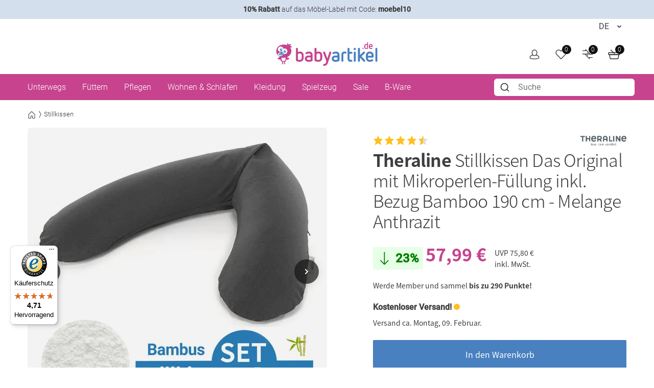

--- FILE ---
content_type: text/html; charset=UTF-8
request_url: https://www.babyartikel.de/prod/theraline-stillkissen-das-original-mit-mikroperlen-fuellung-inkl-bezug-bamboo-190-cm-melange-anthrazit
body_size: 63540
content:
 
    
        <!doctype html>
    <html lang="de" data-locale="de_DE">
        <head>
                
    <script type="text/javascript">  
        // Duration in milliseconds to wait while the Kameleoon application file is loaded  
        var kameleoonLoadingTimeout = 1000;  
        window.kameleoonQueue = window.kameleoonQueue || [];  
        window.kameleoonStartLoadTime = new Date().getTime();  
        if (! document.getElementById("kameleoonLoadingStyleSheet") && !   
        window.kameleoonDisplayPageTimeOut)  
        {  
        var kameleoonS = document.getElementsByTagName("script")[0];  
        var kameleoonCc = "* { visibility: hidden !important; background-image: none !important; }";  
        var kameleoonStn = document.createElement("style");  
        kameleoonStn.type = "text/css";  
        kameleoonStn.id = "kameleoonLoadingStyleSheet";  
        if (kameleoonStn.styleSheet)  
        {  
        kameleoonStn.styleSheet.cssText = kameleoonCc;  
        }  
        else  
        {  
        kameleoonStn.appendChild(document.createTextNode(kameleoonCc));  
        }  
        kameleoonS.parentNode.insertBefore(kameleoonStn, kameleoonS);  
        window.kameleoonDisplayPage = function(fromEngine)  
        {  
        if (!fromEngine)  
        {  
        window.kameleoonTimeout = true;  
        }  
        if (kameleoonStn.parentNode)  
        {  
        kameleoonStn.parentNode.removeChild(kameleoonStn);  
        }  
        };  
        window.kameleoonDisplayPageTimeOut = window.setTimeout(window.kameleoonDisplayPage,   
        kameleoonLoadingTimeout);  
        }  
    </script>  
    <script type="text/javascript" src="//uyulqq81q9.kameleoon.io/engine.js" async="true"   
    fetchpriority="high"></script>  


    <meta charset="utf-8">
    <meta name="viewport" content="width=device-width, initial-scale=1.0">
    <meta name="title" content="Theraline - Stillkissen Das Original mit Mikroperlen-Füllung inkl. Bezug Bamboo 190 cm - Melange Anthrazit - Babyartikel.de">
    <meta name="description" content="Stillkissen Das Original mit Mikroperlen-Füllung inkl. Bezug Bamboo 190 cm - Melange Anthrazit von Theraline. Gratis Versand ab 49 Euro">
    <meta name="keywords" content="Stillkissen Das Original mit Mikroperlen-Füllung inkl. Bezug Bamboo 190 cm - Melange Anthrazit, Theraline, 4260553176089, 202100000040">
    <meta name="generator" content="spryker">
        <link rel="shortcut icon" href="/favicon.ico">
    <link rel="apple-touch-icon" href="/favicon.ico">
    <link rel="preconnect" href="https://images.cdn.babyartikel.de/" crossorigin>
    <link rel="preconnect" href="https://img.babyartikel.de/" crossorigin>
    <link rel="dns-prefetch" href="https://images.cdn.babyartikel.de/">
    <link rel="dns-prefetch" href="https://img.babyartikel.de/">
    <link rel="canonical" href="https://www.babyartikel.de/prod/theraline-stillkissen-das-original-mit-mikroperlen-fuellung-inkl-bezug-bamboo-190-cm-melange-anthrazit" >

    <meta property="og:title" content="Theraline - Stillkissen Das Original mit Mikroperlen-Füllung inkl. Bezug Bamboo 190 cm - Melange Anthrazit - Babyartikel.de">
    <meta property="og:description" content="Stillkissen Das Original mit Mikroperlen-Füllung inkl. Bezug Bamboo 190 cm - Melange Anthrazit von Theraline. Gratis Versand ab 49 Euro">
    <meta property="og:url" content="https://www.babyartikel.de/prod/theraline-stillkissen-das-original-mit-mikroperlen-fuellung-inkl-bezug-bamboo-190-cm-melange-anthrazit">
    <meta property="og:image" content="https://media.babyartikel.de/theraline-stillkissen-das-original-mit-mikroperlen-fullung-inkl-bezug-bamboo-190-cm-melange-anthrazit-510115302-d0.png?preset=large">
    <meta property="og:type" content="website">
    <meta property="og:site_name" content="Babyartikel.de">

    <meta property="onStock" content="no">
    <meta property="dispatchDate" content="2026-02-09">
    <meta property="deliveryDate" content="2026-02-10">
    <meta property="shippingCountry" content="Deutschland">

    <meta property="categoryID" content="2-ST-STK">

    
                
                                            <link rel="stylesheet" href="/assets/b9bb314970cfca1c86a3ab5759a18468a4513b64/default/css/yves_default.critical.css">

                                            <link rel="stylesheet" href="/assets/b9bb314970cfca1c86a3ab5759a18468a4513b64/default/css/yves_default.non-critical.css">
                                                
    
    <style>
        .is-visible-only-guest, .is-visible-only-silver, .is-visible-only-gold, .is-visible-only-diamond {
            display: none !important;
        }

        
        .is-hidden-guest {
            display: none !important;
        }

        .is-visible-only-guest {
            display: initial !important;
        }
    </style>


                
    <link rel="preload" as="image" imagesrcset="https://media.babyartikel.de/theraline-stillkissen-das-original-mit-mikroperlen-fullung-inkl-bezug-bamboo-190-cm-melange-anthrazit-510115302-d0.png?preset=large&amp;format=avif 1x, https://media.babyartikel.de/theraline-stillkissen-das-original-mit-mikroperlen-fullung-inkl-bezug-bamboo-190-cm-melange-anthrazit-510115302-d0.png?preset=large&amp;format=avif&dpr=2 2x, https://media.babyartikel.de/theraline-stillkissen-das-original-mit-mikroperlen-fullung-inkl-bezug-bamboo-190-cm-melange-anthrazit-510115302-d0.png?preset=large&amp;format=avif&dpr=3 3x, https://media.babyartikel.de/theraline-stillkissen-das-original-mit-mikroperlen-fullung-inkl-bezug-bamboo-190-cm-melange-anthrazit-510115302-d0.png?preset=large&amp;format=avif&dpr=4 4x" fetchpriority="high">

         
                            <link rel="alternate" hreflang="de" href="https://www.babyartikel.de/prod/theraline-stillkissen-das-original-mit-mikroperlen-fuellung-inkl-bezug-bamboo-190-cm-melange-anthrazit">
                            <link rel="alternate" hreflang="en" href="https://www.babyartikel.de/en/prod/theraline-nursing-pillow-the-original-with-microbead-filling-incl-cover-bamboo-190-cm-melange-anthracite">
                            <link rel="alternate" hreflang="it" href="https://www.babyartikel.de/it/prod/theraline-cuscino-per-lallattamento-the-original-con-imbottitura-in-microsfere-incl-fodera-bamboo-190-cm-melange-antracite">
                    
            
    
            <script type="application/ld+json">
            {
                "@context": "http://schema.org/",
                "@type": "Product",
                "description": "<h3>Das Wichtigste auf einen Blick<\/h3> <ul> <li>dank <b>komfortabler L&auml;nge<\/b> ideal als Seitenschl&auml;ferkissen f&uuml;r einen erholsamen Schlaf in der Schwangerschaft<\/li> <li><b>sehr anpassungsf&auml;hig, leise und vielseitig verwendbar<\/b> f&uuml;r eine entspannte Stillzeit<\/li> <li><b>bequeme, angenehme Kissenh&auml;rte<\/b> dank superleichtem Nach- oder Abf&uuml;llen der Mikroperlen<\/li> <li><b>pflegeleichtes Stillkissen<\/b> mit Bezug in zeitlosem Farbton mit Melange-Optik<\/li> <li>sehr angenehmes Gef&uuml;hl dank <b>feiner Bambus- und Baumwollqualit&auml;t<\/b> des Bezuges<\/li> <li><b>hervorragende, gepr&uuml;fte Qualit&auml;t<\/b> f&uuml;r eine gesundheitsbewusste Verwendung<\/li> <\/ul> <hr \/><h3>Der wertvolle Helfer in der Schwangerschaft, Stillzeit und f&uuml;r sp&auml;ter<\/h3> <p>Das Theraline Original ist das beliebteste Stillkissen Deutschlands und ein klarer Experten-Tipp: In einer Theraline Hebammen-Umfrage in 2017 sprachen sich 97% f&uuml;r das Theraline Kissen aus. Wird der Bauch in der Schwangerschaft stetig gr&ouml;&szlig;er, ist das flauschige Stillkissen als Seitenschl&auml;ferkissen eine willkommene Unterst&uuml;tzung. Mit seiner praktischen L&auml;nge von 190 cm hilft es Dir, eine bequeme Liege- und Schlafposition zu finden und Deinem K&ouml;rper Entspannung zu g&ouml;nnen.<\/p> <p>Nach der Geburt ist es anfangs nicht so leicht, die richtige Stillposition zu finden und sich dabei nicht zu verkrampfen. Das Kissen von Theraline bietet Dir dabei eine tolle Unterst&uuml;tzung und entlastet Deinen Nacken, R&uuml;cken und Schultern. Gleichzeitig gibt es  Deinem kleinen Liebling, auch bei der Verwendung als Babynestchen, einen sicheren Halt. Sp&auml;ter dient es Deinem Nachwuchs als Baby- und Kuschelkissen, ab dem zweiten Lebensjahr auch als Bettumrandung.<\/p> <h3>Fl&uuml;sterleise, anschmiegsam und flexibel<\/h3> <p>Die sandfeinen Mikroperlen im Inneren des Kissens sind fl&uuml;sterleise, federleicht und sehr weich. So bleiben die gemeinsamen Momente beim Kuscheln und Stillen ruhig und entspannt, selbst wenn Dein Baby sich bewegt. Es l&auml;sst sich beliebig formen und bleibt in der gew&uuml;nschten Position.<\/p> <p>Obwohl die Perlen so klein sind, nutzen sie sich langsamer ab, als gr&ouml;&szlig;ere EPS-Perlen. So beh&auml;lt das Theraline Original besonders lange seine Form und F&uuml;lle. Soll es dennoch etwas weicher oder h&auml;rter sein, lassen sich durch eine Tunnel&ouml;ffnung im Inlett Perlen herausnehmen oder nachf&uuml;llen.<\/p> <h3>Sch&uuml;tzender Bezug f&uuml;r Dein Kissen<\/h3> <p>Wenn beim F&uuml;ttern oder Stillen mal ein Malheur passiert oder das Baby spucken muss, landet schnell mal etwas auf dem Stillkissen. Damit nicht gleich das ganze Kissen in die Waschmaschine muss, ist ein Ersatzbezug f&uuml;r das Kissen Gold wert. So musst Du nicht auf Deinen treuen Stillhelfer verzichten. Blitzschnell am praktischen Rei&szlig;verschluss ge&ouml;ffnet, kann der Bezug einfach vom Kissen abgenommen werden. Zack - neuer Bezug auf das Kissen drauf, schon strahlt es wieder in neuem, frischem Glanz.<\/p> <h3>Verspieltes, samtweiches Bezug-Design<\/h3> <p>Der liebevoll gestaltete Jersey-Stillkissenbezug im Dessin Melange Anthrazit l&auml;dt zum Entspannen und Wohlf&uuml;hlen mit Deinem Baby ein. Der dunkle Grauton verleiht Deinem Stillkissen ein zeitloses und gem&uuml;tliches &Auml;u&szlig;eres, das &uuml;berall dazu passt.<\/p> <p>Mit einer hochwertigen Kombination aus Bambus, Bio-Baumwolle und Elasthan wurde der Theraline Stillkissen-Bezug passgenau gen&auml;ht. Der Materialmix des Bezuges macht Dein Kissen zu einem herrlich weichen Stillhelfer und punktet durch ein angenehm k&uuml;hles Stoffgef&uuml;hl. Das pflegeleichte Kissen sowie der Bezug lassen sich bei 60&deg;C in der Maschine waschen.<\/p> <hr \/><h3>Das solltest Du noch wissen<\/h3> <ul> <li>F&uuml;llung: 42 Liter sandfeine EPS Mikroperlen<\/li> <li>Material: Inlett-Bezug aus 100% Baumwolle, Bezug aus 57% Bambus, 38% Baumwolle und 5% Elasthan<\/li> <li>Ma&szlig;e: 190 x 38 cm<\/li> <li>Pflegehinweis: Kissen und Bezug sind maschinenwaschbar bis 60&deg;C sowie trocknergeeignet<\/li> <\/ul> <hr \/><h4>Lieferumfang:<\/h4> <ul> <li>1 Das Original Theraline Stillkissen mit Mikroperlenf&uuml;llung<\/li> <li>1 Bezug passend f&uuml;r Das Original Theraline Stillkissen im Dessin Melange Anthrazit<\/li> <\/ul>",
                "brand": {
                    "@type": "Brand",
                    "name": "Theraline"
                },
                "@id": "https://www.babyartikel.de/prod/theraline-stillkissen-das-original-mit-mikroperlen-fuellung-inkl-bezug-bamboo-190-cm-melange-anthrazit",
                "name": "Stillkissen Das Original mit Mikroperlen-Füllung inkl. Bezug Bamboo 190 cm - Melange Anthrazit",
                "url": "https://www.babyartikel.de/prod/theraline-stillkissen-das-original-mit-mikroperlen-fuellung-inkl-bezug-bamboo-190-cm-melange-anthrazit",
                "sku": "202100000040",
                "mpn": "510115302",
                "gtin13": "4260553176089",
                "image": [
                    "https://media.babyartikel.de/theraline-stillkissen-das-original-mit-mikroperlen-fullung-inkl-bezug-bamboo-190-cm-melange-anthrazit-510115302-d0.png?preset=extralarge"
                ],
                "offers": {
                    "@type": "Offer",
                    "url": "/prod/theraline-stillkissen-das-original-mit-mikroperlen-fuellung-inkl-bezug-bamboo-190-cm-melange-anthrazit",
                    "price": 57.99,
                    "priceCurrency": "EUR",
                    "availability": "https://schema.org/InStock",
                    "priceValidUntil": "2026-02-01T02:38:50+01:00",
                    "itemCondition": "https://schema.org/NewCondition",
                    "seller": {"@type":"Organization","@id":"#seller","name":"KP Family International GmbH","address":{"@type":"PostalAddress","streetAddress":"Einsteinring 1","postalCode":"85609","addressLocality":"Aschheim","addressCountry":"DE"},"email":"service@babyartikel.de"}
                }
            }
        </script>
    
                        
                <script type="module" src="/assets/b9bb314970cfca1c86a3ab5759a18468a4513b64/default/js/yves_default.runtime.js" crossorigin="anonymous"></script>

                                                                
                            
    <script>
        window.isCustomerLoggedIn = false;
        window.customerLoyaltyLevel = 'guest';
    </script>
             
            
            <script>window.dataLayer = window.dataLayer || [];function gtag(){dataLayer.push(arguments);}</script>
            <!-- Google Tag Manager -->
            <script>(function(w,d,s,l,i){w[l]=w[l]||[];w[l].push({'gtm.start':
                    new Date().getTime(),event:'gtm.js'});var f=d.getElementsByTagName(s)[0],
                    j=d.createElement(s),dl=l!='dataLayer'?'&l='+l:'';j.async=true;j.src=
                    'https://gtm.babyartikel.de/gtm.js?id='+i+dl;f.parentNode.insertBefore(j,f);
                })(window,document,'script','dataLayer','GTM-PPC8GB9');</script>
            <!-- End Google Tag Manager -->

            

                
    <trusted-shops-badge class="custom-element trusted-shops-badge"

        data-qa="component trusted-shops-badge">            <script defer data-desktop-y-offset="30"
        data-mobile-y-offset="0"
        data-desktop-disable-reviews="false"
        data-desktop-enable-custom="false"
        data-desktop-position="left"
        data-desktop-custom-width="156"
        data-desktop-enable-fadeout="false"
        data-disable-mobile="false"
        data-disable-trustbadge="false"
        data-mobile-custom-width="156"
        data-mobile-disable-reviews="false"
        data-mobile-enable-custom="false"
        data-mobile-position="left"
        data-mobile-enable-topbar="false"
        data-mobile-enable-fadeout="true"
        data-color-scheme="light"
        src="//widgets.trustedshops.com/js/XA2EF864014A142CF9EDC2483FE556551.js">
        </script>
    </trusted-shops-badge>
    


            <title>            Theraline - Stillkissen Das Original mit Mikroperlen-Füllung inkl. Bezug Bamboo 190 cm - Melange Anthrazit - Babyartikel.de
    </title>
        </head>
        <body class="js-page-layout-main__side-drawer-container" data-qa="page" >

                
    <pdp-data-layer class="custom-element pdp-data-layer"

        data-qa="component pdp-data-layer Stillkissen Das Original mit Mikroperlen-Füllung inkl. Bezug Bamboo 190 cm - Melange Anthrazit 202100000040" page='' name='Stillkissen Das Original mit Mikroperlen-Füllung inkl. Bezug Bamboo 190 cm - Melange Anthrazit' id='202100000040' brand='Theraline' category='Stillkissen' price='57.99' variant='' quantity='1' currencyCode='EUR'></pdp-data-layer>

    
    <prudsys-set-tracker class="custom-element prudsys-set-tracker"

        data-qa="component prudsys-set-tracker" url='https://www.babyartikel.de/de/prudsys/track/product-view/202100000040'></prudsys-set-tracker>
    
        
    <div class="storyblok-bridge"

        data-qa="component storyblok-bridge">    <script type="text/javascript" src="https://app.storyblok.com/f/storyblok-v2-latest.js"></script>
    <script type="text/javascript">
        const storyblokInstance = new StoryblokBridge();
        storyblokInstance.on('change', () => {
            window.location.reload(true);
        })
    </script>
</div>
    
    <melibo-pdp-mobile class="custom-element melibo-pdp-mobile"

        data-qa="component melibo-pdp-mobile"></melibo-pdp-mobile>

                
                        
    <div class="cookie-banner"

        data-qa="component cookie-banner" data-blok-c='' data-blok-uid=''><div class="storyblok__block cookieBannerWrapper"
     data-blok-c=
     data-blok-uid= >
  <div id="cookiebanner" class="custom-element modal-popup showCookieBanner">
    <div class="modal-popup__inner">
      <div class="grid grid--expand">
        <div class="col col--sm-12 col--lg-3">
          <img class="cookie-image" src="https://img.babyartikel.de/cms/layout/cookiebanner/cookiebanner.svg" alt="cookies">
        </div>
        <div class="col col--sm-12 col--lg-9">
          <div id="cookiebannerMainContent" class="grid grid--expand">
            <div class="col col--sm-12">
              <div class="modal-popup__top">
                <div class="modal-popup__title"> Cookies?</div>
              </div>
            </div>
            <div class="col col--sm-12">
              <span class="modal-popup__content">
                Unsere Cookies ermöglichen ein Einkaufserlebnis mit allem was dazu gehört: Zum Beispiel passende Angebote und das Merken von Einstellungen. Wenn das für Dich okay ist, stimme der Nutzung von Cookies für Präferenzen, Statistiken und Marketing einfach durch einen Klick auf &quot;Akzeptieren&quot; zu.
              </span>
            </div>
            <div class="col col--sm-12 text-right spacing-top spacing-top--inner spacing-top--big">
              <div class="grid grid--expand grid--right grid--gap grid--indent">
                  <div class="col">
                      <a id="cookiedetails-toggler" href="#cookieDetails" class="button button--hollow">
                        Einstellungen
                      </a>
                  </div>
                  <div class="col">
                    <button type="button" class="button accept_cookies">
                      Alle akzeptieren
                    </button>
                  </div>
                </div>
            </div>
          </div>
          <div class="grid grid--expand">
            <div class="col col--sm-12">
              <div id="cookieDetails" class="is-hidden">
                <div class="grid grid--expand">
                  <div class="col col--sm-12">
                    <div class="modal-popup__title h4">Cookie-Einstellungen</div>
                  </div>
                  <div class="col col--sm-12">
                    <p style="margin-bottom: 0;">Folgende Arten von Cookies nutzen wir auf unseren Seiten. Bitte wähle aus, welche Cookies Du akzeptieren möchtest oder klicke auf &quot;Akzeptieren&quot;, um alle Cookies zu aktivieren.
                    </p>
                    <br>
                  </div>
                  <div class="col col--sm-12 text-right">
                    <button type="button" class="button accept_cookies">Akzeptieren</button>
                  </div>
                  <div class="col col--sm-12">
                    <div class="modal-popup__title h4">Notwendige Cookies</div>
                  </div>
                  <div class="col col--sm-12">
                    <p>Diese Cookies sind für den Warenkorb, die Wunschliste und andere Funktionen des Onlineshops notwendig.
                    </p>
                  </div>
                  <div class="col col--sm-12">
                    <section class="babyswitch">
                      <input id="optout_shop" class="cookieswitch optout_shop" checked="" type="checkbox" disabled="disabled">
                      <label for="optout_shop"></label>
                      <p>Aktiv</p>
                      <p>Inaktiv</p>
                    </section>
                  </div>
                  <div class="col col--sm-12">
                    <div class="modal-popup__title h4">Statistik</div>
                  </div>
                  <div class="col col--sm-12">
                    <p>Mit diesen Cookies analysieren wir das Nutzerverhalten auf der Basis von anonymisierten Daten. Wir nutzen die Analysen, um Dir auch in Zukunft ein exzellentes Einkaufserlebnis zu bieten.
                    </p>
                  </div>
                  <div class="col col--sm-12">
                    <section class="babyswitch">
                      <input id="optout_statistics" class="cookieswitch optout_statistics" type="checkbox">
                      <label for="optout_statistics"></label>
                      <p>Aktiv</p>
                      <p>Inaktiv</p>
                    </section>
                  </div>
                  <div class="col col--sm-12">
                    <div class="modal-popup__title h4">Marketing</div>
                  </div>
                  <div class="col col--sm-12">
                    <p>Cookies zur Analyse unserer Werbemaßnahmen und zur Bereitstellung personalisierter Werbung.
                    </p>
                  </div>
                  <div class="col col--sm-12">
                    <section class="babyswitch">
                      <input id="optout_marketing" class="cookieswitch optout_marketing" type="checkbox">
                      <label for="optout_marketing"></label>
                      <p>Aktiv</p>
                      <p>Inaktiv</p>
                    </section>
                  </div>
                </div>
                <br>
                <div class="grid grid--expand grid--right grid--gap grid--indent">
                  <div class="col">
                    <button type="button" id="decline_cookies" class="button button--hollow save-cookie-settings">
                      Einstellungen speichern
                    </button>
                  </div>
                  <div class="col">
                    <button type="button" class="button accept_cookies">
                      Alle akzeptieren
                    </button>
                  </div>
                </div>
              </div>
            </div>
          </div>
        </div>
      </div>
    </div>
    <div class="modal-popup__overlay"></div>
  </div>
</div>
</div>
            
    
    <web-vitals class="custom-element web-vitals"

        data-qa="component web-vitals"></web-vitals>
     
                        
    <gtm-injected-scripts class="custom-element gtm-injected-scripts"

        data-qa="component gtm-injected-scripts"></gtm-injected-scripts>

            <!-- Google Tag Manager (noscript) -->
            <noscript><iframe src="https://gtm.babyartikel.de/ns.html?id=GTM-PPC8GB9"
                              height="0" width="0" style="display:none;visibility:hidden"></iframe></noscript>
            <!-- End Google Tag Manager (noscript) -->
                    
             
    
    <newsletter-popup class="custom-element newsletter-popup bootstrap-container "

        data-qa="component newsletter-popup">    
    <div class="bsModal"

        data-qa="component bsModal">    <div class="modal fade modal-lg"
        id=newsletter-modal aria-labelledby=newsletter-modal
         tabindex="-1" aria-hidden="true" style="background-color: rgba(0,0,0,0.5);--bs-modal-zindex: 2147483645;">
        <div class="modal-dialog modal-dialog-centered">
            <div class="modal-content">
                                    <div class="modal-header">
                                    <button type="button" class="btn-close" data-bs-dismiss="modal" aria-label="Close"></button>
                            </div>

                    <div class="modal-body">
                                    <div class="h1 fw-bold mb-2 mt-2 text-center js-newsletter-popup__headline"></div>
            <div class="h6 mb-3 mt-2 text-center js-newsletter-popup__sub_headline"></div>

                            <div class="form-floating w-100">
                    <p class="form-control js-newsletter-popup__voucher_code"></p>
                    <label for="codeInput">Code</label>
                </div>

                <button class="btn btn-dark w-100 mb-2 js-newsletter-popup__copy_button" type="button">Code kopieren</button>

                <div class="link-underline-primary text-center lh-1" style="font-size: smaller;">5% zusätzlich auf den bereits reduzierten Preis. Nicht mit anderen Gutscheinen kombinierbar.</div>
                                        </div>

                    <div class="modal-footer">
                                            </div>
                            </div>
        </div>
    </div>
</div>
</newsletter-popup>
    
                
                <!-- CMS_BLOCK_PLACEHOLDER : "content" -->

    <div class="alert alert-primary text-center text-small" role="alert" style="display: block;background: #d4dfee; color:#d4dfee; border-radius: 0;margin: 0;padding:0.5rem"><a href="/de/kinderzimmer-moebel" data-track-link-click="true" data-track-name="moebel10" data-track-medium="banner" data-track-campaign="moebel10" style="text-decoration: none; color: #3e3e3e;" onclick="ga('send', 'event', 'banner', 'click', 'shop-bday-moebel10-top-banderole');"><strong>10% Rabatt</strong> auf das Möbel-Label mit Code: <strong>moebel10</strong></a></div>
                
    <side-drawer class="custom-element side-drawer is-hidden-xl-only"

        data-qa="component side-drawer" trigger-selector='js-page-layout-main__side-drawer-trigger' body-container-class='' inner-drower-trigger-class='js-navigation-multilevel-node__trigger' container-selector='js-page-layout-main__side-drawer-container'>    <div class="side-drawer__overlay js-page-layout-main__side-drawer-trigger"></div>

    <aside class="side-drawer__drawer js-side-drawer__drawer">
                    <div class="side-drawer__top-bar">
                <div class="side-drawer__inner-title-wrapper">
                    <span class="side-drawer__inner-title h4">Alle Kategorien</span>

                     
            
    <language-switcher class="custom-element language-switcher"

        data-qa="component language-switcher">    
    <custom-select class="custom-element custom-select custom-select--hollow custom-select--header custom-select--side-drawer"

        data-qa="component custom-select">    <select class="custom-select__select custom-select__select--hollow custom-select__select--header custom-select__select--side-drawer             js-custom-select js-language-switcher__select 
        " >
                                    <option
                        value="https://www.babyartikel.de/prod/theraline-stillkissen-das-original-mit-mikroperlen-fuellung-inkl-bezug-bamboo-190-cm-melange-anthrazit"
                        selected>
                    DE
                </option>
                            <option
                        value="https://www.babyartikel.de/en/prod/theraline-nursing-pillow-the-original-with-microbead-filling-incl-cover-bamboo-190-cm-melange-anthracite"
                        >
                    EN
                </option>
                            <option
                        value="https://www.babyartikel.de/it/prod/theraline-cuscino-per-lallattamento-the-original-con-imbottitura-in-microsfere-incl-fodera-bamboo-190-cm-melange-antracite"
                        >
                    IT
                </option>
                        </select>
    
    <svg class="icon custom-select__caret  "

        data-qa="component icon">    <use xlink:href="#:arrow-down"></use>
</svg>
</custom-select>
</language-switcher>
                    </div>

                                    <button class="side-drawer__close text-let js-page-layout-main__side-drawer-trigger">
                        <span>Schließen</span>
                        
    <svg class="icon icon--small side-drawer__close-icon  "

        data-qa="component icon">    <use xlink:href="#:arrow-right"></use>
</svg>
                    </button>
                            </div>
        
                                    <div class="side-drawer__navigation">
                        <!-- CMS_BLOCK_PLACEHOLDER : "content" -->

    <div class="side-drawer__navigation">

    <ul class="navigation-header-mobile" data-qa="component navigation-header-mobile">
      
        <li class="    navigation-multilevel-node navigation-multilevel-node--side-drawer navigation-multilevel-node--internal-link navigation-multilevel-node--lvl-1
" data-qa="component navigation-multilevel-node">                    <a class="navigation-multilevel-node__link navigation-multilevel-node__link--side-drawer navigation-multilevel-node__link--lvl-1 internal-link" href="/de/sale">Sale</a>


        </li>
      
        <li class="    navigation-multilevel-node navigation-multilevel-node--side-drawer navigation-multilevel-node--internal-link navigation-multilevel-node--lvl-1
" data-qa="component navigation-multilevel-node">                    <a class="navigation-multilevel-node__link navigation-multilevel-node__link--side-drawer navigation-multilevel-node__link--lvl-1 internal-link" href="/de/deals">Outlet</a>


        </li>
      

	
	
        <li class="navigation-multilevel-node navigation-multilevel-node--side-drawer navigation-multilevel-node--brand-item image-carriages navigation-multilevel-node--lvl-1
" data-qa="component navigation-multilevel-node">
            <a class="navigation-multilevel-node__link navigation-multilevel-node__link--side-drawer navigation-multilevel-node__link--lvl-1 brand-item image-carriages" href="/cat/kinderwagen">
                <div class="navigation-multilevel-node--lvl-1-div">
                    <img src="https://www.babyartikel.de/assets/cf2258858bdd7709a80855e54a8efcd7777f2e7c/default/images/icons/icon-carriages.svg" alt="Kinderwagen" loading="lazy" class="navigation-multilevel-node--lvl-1-image spacing-right" width="25" height="25">
                    <span>Kinderwagen</span>
                </div>
            </a>



            <span class="navigation-multilevel-node__icon navigation-multilevel-node__icon--side-drawer js-navigation-multilevel-node__trigger" data-toggle-target-class-name="js-navigation-multilevel-node__target-1">

    <svg class="icon icon--side-drawer-arrow icon--small" data-qa="component icon">    <use xlink:href="#:arrow-right-thin"></use>
</svg>
            </span>

            <ul class="navigation-multilevel-node__menu navigation-multilevel-node__menu--side-drawer menu navigation-multilevel-node__menu--hidden js-navigation-multilevel-node__target-1">
                <li class="navigation-multilevel-node__inner-title-wrapper">
                    <span class="navigation-multilevel-node__inner-title h2">Kinderwagen</span>
                </li>
                <li class="navigation-multilevel-node__inner-action js-navigation-multilevel-node__trigger" data-toggle-target-class-name="js-navigation-multilevel-node__target-1">
                    <span>Zurück</span>

                    <svg class="icon icon--small" data-qa="component icon">    <use xlink:href="#:arrow-right"></use>
                    </svg>
                </li>


                <li class="    navigation-multilevel-node navigation-multilevel-node--side-drawer menu__item navigation-multilevel-node__child navigation-multilevel-node__child--side-drawer navigation-multilevel-node__ navigation-multilevel-node--lvl-2
" data-qa="component navigation-multilevel-node">                    <a class="navigation-multilevel-node__link navigation-multilevel-node__link--side-drawer navigation-multilevel-node__link--lvl-2 " href="/cat/buggys-sportwagen">Buggys &amp; Sportwagen</a>


                </li>



                <li class="    navigation-multilevel-node navigation-multilevel-node--side-drawer menu__item navigation-multilevel-node__child navigation-multilevel-node__child--side-drawer navigation-multilevel-node__ navigation-multilevel-node--lvl-2
" data-qa="component navigation-multilevel-node">                    <a class="navigation-multilevel-node__link navigation-multilevel-node__link--side-drawer navigation-multilevel-node__link--lvl-2 " href="/cat/kombikinderwagen">Kombi-Kinderwagen</a>


                </li>



                <li class="    navigation-multilevel-node navigation-multilevel-node--side-drawer menu__item navigation-multilevel-node__child navigation-multilevel-node__child--side-drawer navigation-multilevel-node__ navigation-multilevel-node--lvl-2
" data-qa="component navigation-multilevel-node">                    <a class="navigation-multilevel-node__link navigation-multilevel-node__link--side-drawer navigation-multilevel-node__link--lvl-2 " href="/cat/kinderwagen-3-in-1">Kinderwagen 3 in 1</a>


                </li>



                <li class="    navigation-multilevel-node navigation-multilevel-node--side-drawer menu__item navigation-multilevel-node__child navigation-multilevel-node__child--side-drawer navigation-multilevel-node__ navigation-multilevel-node--lvl-2
" data-qa="component navigation-multilevel-node">                    <a class="navigation-multilevel-node__link navigation-multilevel-node__link--side-drawer navigation-multilevel-node__link--lvl-2 " href="/cat/geschwisterwagen">Geschwisterwagen</a>


                </li>



                <li class="    navigation-multilevel-node navigation-multilevel-node--side-drawer menu__item navigation-multilevel-node__child navigation-multilevel-node__child--side-drawer navigation-multilevel-node__ navigation-multilevel-node--lvl-2
" data-qa="component navigation-multilevel-node">                    <a class="navigation-multilevel-node__link navigation-multilevel-node__link--side-drawer navigation-multilevel-node__link--lvl-2 " href="/cat/zwillingskinderwagen">Zwillingskinderwagen</a>


                </li>
              
                   <li class="    navigation-multilevel-node navigation-multilevel-node--side-drawer menu__item navigation-multilevel-node__child navigation-multilevel-node__child--side-drawer navigation-multilevel-node__ navigation-multilevel-node--lvl-2
" data-qa="component navigation-multilevel-node">                    <a class="navigation-multilevel-node__link navigation-multilevel-node__link--side-drawer navigation-multilevel-node__link--lvl-2 " href="/cat/fusssaecke">Fußsäcke</a>


                </li>



                <li class="    navigation-multilevel-node navigation-multilevel-node--side-drawer menu__item navigation-multilevel-node__child navigation-multilevel-node__child--side-drawer navigation-multilevel-node__ navigation-multilevel-node--lvl-2
" data-qa="component navigation-multilevel-node">                    <a class="navigation-multilevel-node__link navigation-multilevel-node__link--side-drawer navigation-multilevel-node__link--lvl-2 " href="/cat/wickeltaschen">Wickeltaschen</a>


                </li>



                <li class="    navigation-multilevel-node navigation-multilevel-node--side-drawer menu__item navigation-multilevel-node__child navigation-multilevel-node__child--side-drawer navigation-multilevel-node__ navigation-multilevel-node--lvl-2
" data-qa="component navigation-multilevel-node">                    <a class="navigation-multilevel-node__link navigation-multilevel-node__link--side-drawer navigation-multilevel-node__link--lvl-2 " href="/cat/kinderwagen-zubehoer">Zubehör Kinderwagen</a>


                </li>

            </ul>
        </li>


        <li class="navigation-multilevel-node navigation-multilevel-node--side-drawer navigation-multilevel-node--brand-item image-car-seats navigation-multilevel-node--lvl-1
" data-qa="component navigation-multilevel-node">
            <a class="navigation-multilevel-node__link navigation-multilevel-node__link--side-drawer navigation-multilevel-node__link--lvl-1 brand-item image-car-seats" href="/cat/kindersitze">
                <div class="navigation-multilevel-node--lvl-1-div">
                    <img src="https://www.babyartikel.de/assets/cf2258858bdd7709a80855e54a8efcd7777f2e7c/default/images/icons/icon-car-seats.svg" alt="Auto-Kindersitze" loading="lazy" class="navigation-multilevel-node--lvl-1-image spacing-right" width="25" height="25">
                    <span>Kindersitze</span>
                </div>
            </a>



            <span class="navigation-multilevel-node__icon navigation-multilevel-node__icon--side-drawer js-navigation-multilevel-node__trigger" data-toggle-target-class-name="js-navigation-multilevel-node__target-2">

    <svg class="icon icon--side-drawer-arrow icon--small" data-qa="component icon">    <use xlink:href="#:arrow-right-thin"></use>
</svg>
            </span>

            <ul class="navigation-multilevel-node__menu navigation-multilevel-node__menu--side-drawer menu navigation-multilevel-node__menu--hidden js-navigation-multilevel-node__target-2">
                <li class="navigation-multilevel-node__inner-title-wrapper">
                    <span class="navigation-multilevel-node__inner-title h2">Kindersitze</span>
                </li>
                <li class="navigation-multilevel-node__inner-action js-navigation-multilevel-node__trigger" data-toggle-target-class-name="js-navigation-multilevel-node__target-2">
                    <span>Zurück</span>

                    <svg class="icon icon--small" data-qa="component icon">    <use xlink:href="#:arrow-right"></use>
                    </svg>
                </li>


                <li class="    navigation-multilevel-node navigation-multilevel-node--side-drawer menu__item navigation-multilevel-node__child navigation-multilevel-node__child--side-drawer navigation-multilevel-node__ navigation-multilevel-node--lvl-2
" data-qa="component navigation-multilevel-node">                    <a class="navigation-multilevel-node__link navigation-multilevel-node__link--side-drawer navigation-multilevel-node__link--lvl-2 " href="/cat/babyschalen">Babyschalen</a>


                </li>



                <li class="    navigation-multilevel-node navigation-multilevel-node--side-drawer menu__item navigation-multilevel-node__child navigation-multilevel-node__child--side-drawer navigation-multilevel-node__ navigation-multilevel-node--lvl-2
" data-qa="component navigation-multilevel-node">                    <a class="navigation-multilevel-node__link navigation-multilevel-node__link--side-drawer navigation-multilevel-node__link--lvl-2 " href="/cat/kindersitz-basisstationen">Basisstationen</a>


                </li>



                <li class="    navigation-multilevel-node navigation-multilevel-node--side-drawer menu__item navigation-multilevel-node__child navigation-multilevel-node__child--side-drawer navigation-multilevel-node__ navigation-multilevel-node--lvl-2
" data-qa="component navigation-multilevel-node">                    <a class="navigation-multilevel-node__link navigation-multilevel-node__link--side-drawer navigation-multilevel-node__link--lvl-2 " href="/cat/kindersitze-9-18-kg">Kindersitze 9-18 kg</a>


                </li>



                <li class="    navigation-multilevel-node navigation-multilevel-node--side-drawer menu__item navigation-multilevel-node__child navigation-multilevel-node__child--side-drawer navigation-multilevel-node__ navigation-multilevel-node--lvl-2
" data-qa="component navigation-multilevel-node">                    <a class="navigation-multilevel-node__link navigation-multilevel-node__link--side-drawer navigation-multilevel-node__link--lvl-2 " href="/cat/kindersitze-9-36-kg">Kindersitze 9-36 kg</a>


                </li>



                <li class="    navigation-multilevel-node navigation-multilevel-node--side-drawer menu__item navigation-multilevel-node__child navigation-multilevel-node__child--side-drawer navigation-multilevel-node__ navigation-multilevel-node--lvl-2
" data-qa="component navigation-multilevel-node">                    <a class="navigation-multilevel-node__link navigation-multilevel-node__link--side-drawer navigation-multilevel-node__link--lvl-2 " href="/cat/kindersitze-15-36-kg">Kindersitze 15-36 kg</a>


                </li>



                <li class="    navigation-multilevel-node navigation-multilevel-node--side-drawer menu__item navigation-multilevel-node__child navigation-multilevel-node__child--side-drawer navigation-multilevel-node__ navigation-multilevel-node--lvl-2
" data-qa="component navigation-multilevel-node">                    <a class="navigation-multilevel-node__link navigation-multilevel-node__link--side-drawer navigation-multilevel-node__link--lvl-2 " href="/cat/reboarder">Reboarder</a>


                </li>



                <li class="    navigation-multilevel-node navigation-multilevel-node--side-drawer menu__item navigation-multilevel-node__child navigation-multilevel-node__child--side-drawer navigation-multilevel-node__ navigation-multilevel-node--lvl-2
" data-qa="component navigation-multilevel-node">                    <a class="navigation-multilevel-node__link navigation-multilevel-node__link--side-drawer navigation-multilevel-node__link--lvl-2 " href="/cat/kindersitz-zubehoer">Zubehör Kindersitze</a>


                </li>

            </ul>
        </li>


        <li class="navigation-multilevel-node navigation-multilevel-node--side-drawer navigation-multilevel-node--brand-item image-carriers-slings navigation-multilevel-node--lvl-1
" data-qa="component navigation-multilevel-node">
            <a class="navigation-multilevel-node__link navigation-multilevel-node__link--side-drawer navigation-multilevel-node__link--lvl-1 brand-item image-carriers-slings" href="/cat/babytragen-tragetuecher">
                <div class="navigation-multilevel-node--lvl-1-div">
                    <img src="https://www.babyartikel.de/assets/cf2258858bdd7709a80855e54a8efcd7777f2e7c/default/images/icons/icon-carriers-slings.svg" alt="Babytragen" loading="lazy" class="navigation-multilevel-node--lvl-1-image spacing-right" width="25" height="25">
                    <span>Babytragen</span>
                </div>
            </a>


        </li>


        <li class="navigation-multilevel-node navigation-multilevel-node--side-drawer navigation-multilevel-node--brand-item image-feed-care navigation-multilevel-node--lvl-1
" data-qa="component navigation-multilevel-node">
            <a class="navigation-multilevel-node__link navigation-multilevel-node__link--side-drawer navigation-multilevel-node__link--lvl-1 brand-item image-feed-care" href="/cat/babyernaehrung">
                <div class="navigation-multilevel-node--lvl-1-div">
                    <img src="https://www.babyartikel.de/assets/cf2258858bdd7709a80855e54a8efcd7777f2e7c/default/images/icons/icon-feed-care.svg" alt="Babyernährung" loading="lazy" class="navigation-multilevel-node--lvl-1-image spacing-right" width="25" height="25">
                    <span>Füttern</span>
                </div>
            </a>



            <span class="navigation-multilevel-node__icon navigation-multilevel-node__icon--side-drawer js-navigation-multilevel-node__trigger" data-toggle-target-class-name="js-navigation-multilevel-node__target-4">

    <svg class="icon icon--side-drawer-arrow icon--small" data-qa="component icon">    <use xlink:href="#:arrow-right-thin"></use>
</svg>
            </span>

            <ul class="navigation-multilevel-node__menu navigation-multilevel-node__menu--side-drawer menu navigation-multilevel-node__menu--hidden js-navigation-multilevel-node__target-4">
                <li class="navigation-multilevel-node__inner-title-wrapper">
                    <span class="navigation-multilevel-node__inner-title h2">Füttern</span>
                </li>
                <li class="navigation-multilevel-node__inner-action js-navigation-multilevel-node__trigger" data-toggle-target-class-name="js-navigation-multilevel-node__target-4">
                    <span>Zurück</span>

                    <svg class="icon icon--small" data-qa="component icon">    <use xlink:href="#:arrow-right"></use>
                    </svg>
                </li>


                <li class="    navigation-multilevel-node navigation-multilevel-node--side-drawer menu__item navigation-multilevel-node__child navigation-multilevel-node__child--side-drawer navigation-multilevel-node__ navigation-multilevel-node--lvl-2
" data-qa="component navigation-multilevel-node">                    <a class="navigation-multilevel-node__link navigation-multilevel-node__link--side-drawer navigation-multilevel-node__link--lvl-2 " href="/cat/babyflaschen">Babyflaschen</a>


                </li>



                <li class="    navigation-multilevel-node navigation-multilevel-node--side-drawer menu__item navigation-multilevel-node__child navigation-multilevel-node__child--side-drawer navigation-multilevel-node__ navigation-multilevel-node--lvl-2
" data-qa="component navigation-multilevel-node">                    <a class="navigation-multilevel-node__link navigation-multilevel-node__link--side-drawer navigation-multilevel-node__link--lvl-2 " href="/cat/kindergeschirr-kinderbesteck">Geschirr &amp; Besteck</a>


                </li>



                <li class="    navigation-multilevel-node navigation-multilevel-node--side-drawer menu__item navigation-multilevel-node__child navigation-multilevel-node__child--side-drawer navigation-multilevel-node__ navigation-multilevel-node--lvl-2
" data-qa="component navigation-multilevel-node">                    <a class="navigation-multilevel-node__link navigation-multilevel-node__link--side-drawer navigation-multilevel-node__link--lvl-2 " href="/cat/hochstuehle-co">Hochstühle</a>


                </li>



                <li class="    navigation-multilevel-node navigation-multilevel-node--side-drawer menu__item navigation-multilevel-node__child navigation-multilevel-node__child--side-drawer navigation-multilevel-node__ navigation-multilevel-node--lvl-2
" data-qa="component navigation-multilevel-node">                    <a class="navigation-multilevel-node__link navigation-multilevel-node__link--side-drawer navigation-multilevel-node__link--lvl-2 " href="/cat/laetzchen">Lätzchen</a>


                </li>



                <li class="    navigation-multilevel-node navigation-multilevel-node--side-drawer menu__item navigation-multilevel-node__child navigation-multilevel-node__child--side-drawer navigation-multilevel-node__ navigation-multilevel-node--lvl-2
" data-qa="component navigation-multilevel-node">                    <a class="navigation-multilevel-node__link navigation-multilevel-node__link--side-drawer navigation-multilevel-node__link--lvl-2 " href="/cat/milchpumpen">Milchpumpen</a>


                </li>



                <li class="    navigation-multilevel-node navigation-multilevel-node--side-drawer menu__item navigation-multilevel-node__child navigation-multilevel-node__child--side-drawer navigation-multilevel-node__ navigation-multilevel-node--lvl-2
" data-qa="component navigation-multilevel-node">                    <a class="navigation-multilevel-node__link navigation-multilevel-node__link--side-drawer navigation-multilevel-node__link--lvl-2 " href="/cat/nahrungszubereitung">Nahrungszubereitung</a>


                </li>



                <li class="    navigation-multilevel-node navigation-multilevel-node--side-drawer menu__item navigation-multilevel-node__child navigation-multilevel-node__child--side-drawer navigation-multilevel-node__ navigation-multilevel-node--lvl-2
" data-qa="component navigation-multilevel-node">                    <a class="navigation-multilevel-node__link navigation-multilevel-node__link--side-drawer navigation-multilevel-node__link--lvl-2 " href="/cat/spucktuecher">Spucktücher</a>


                </li>



                <li class="    navigation-multilevel-node navigation-multilevel-node--side-drawer menu__item navigation-multilevel-node__child navigation-multilevel-node__child--side-drawer navigation-multilevel-node__ navigation-multilevel-node--lvl-2
" data-qa="component navigation-multilevel-node">                    <a class="navigation-multilevel-node__link navigation-multilevel-node__link--side-drawer navigation-multilevel-node__link--lvl-2 " href="/cat/stillen">Stillen</a>


                </li>



                <li class="    navigation-multilevel-node navigation-multilevel-node--side-drawer menu__item navigation-multilevel-node__child navigation-multilevel-node__child--side-drawer navigation-multilevel-node__ navigation-multilevel-node--lvl-2
" data-qa="component navigation-multilevel-node">                    <a class="navigation-multilevel-node__link navigation-multilevel-node__link--side-drawer navigation-multilevel-node__link--lvl-2 " href="/cat/trinklernbecher-trinklernflaschen">Trinklernflaschen</a>


                </li>

            </ul>
        </li>


        <li class="navigation-multilevel-node navigation-multilevel-node--side-drawer navigation-multilevel-node--brand-item image-care navigation-multilevel-node--lvl-1
" data-qa="component navigation-multilevel-node">
            <a class="navigation-multilevel-node__link navigation-multilevel-node__link--side-drawer navigation-multilevel-node__link--lvl-1 brand-item image-care" href="/cat/babypflege">
                <div class="navigation-multilevel-node--lvl-1-div">
                    <img src="https://www.babyartikel.de/assets/cf2258858bdd7709a80855e54a8efcd7777f2e7c/default/images/icons/icon-care.svg" alt="Babypflege" loading="lazy" class="navigation-multilevel-node--lvl-1-image spacing-right" width="25" height="25">
                    <span>Pflegen</span>
                </div>
            </a>



            <span class="navigation-multilevel-node__icon navigation-multilevel-node__icon--side-drawer js-navigation-multilevel-node__trigger" data-toggle-target-class-name="js-navigation-multilevel-node__target-5">

    <svg class="icon icon--side-drawer-arrow icon--small" data-qa="component icon">    <use xlink:href="#:arrow-right-thin"></use>
</svg>
            </span>

            <ul class="navigation-multilevel-node__menu navigation-multilevel-node__menu--side-drawer menu navigation-multilevel-node__menu--hidden js-navigation-multilevel-node__target-5">
                <li class="navigation-multilevel-node__inner-title-wrapper">
                    <span class="navigation-multilevel-node__inner-title h2">Pflegen</span>
                </li>
                <li class="navigation-multilevel-node__inner-action js-navigation-multilevel-node__trigger" data-toggle-target-class-name="js-navigation-multilevel-node__target-5">
                    <span>Zurück</span>

                    <svg class="icon icon--small" data-qa="component icon">    <use xlink:href="#:arrow-right"></use>
                    </svg>
                </li>


                <li class="    navigation-multilevel-node navigation-multilevel-node--side-drawer menu__item navigation-multilevel-node__child navigation-multilevel-node__child--side-drawer navigation-multilevel-node__ navigation-multilevel-node--lvl-2
" data-qa="component navigation-multilevel-node">                    <a class="navigation-multilevel-node__link navigation-multilevel-node__link--side-drawer navigation-multilevel-node__link--lvl-2 " href="/cat/pflegeprodukte">Babypflege</a>


                </li>



                <li class="    navigation-multilevel-node navigation-multilevel-node--side-drawer menu__item navigation-multilevel-node__child navigation-multilevel-node__child--side-drawer navigation-multilevel-node__ navigation-multilevel-node--lvl-2
" data-qa="component navigation-multilevel-node">                    <a class="navigation-multilevel-node__link navigation-multilevel-node__link--side-drawer navigation-multilevel-node__link--lvl-2 " href="/cat/baden-waschen">Baden</a>


                </li>



                <li class="    navigation-multilevel-node navigation-multilevel-node--side-drawer menu__item navigation-multilevel-node__child navigation-multilevel-node__child--side-drawer navigation-multilevel-node__ navigation-multilevel-node--lvl-2
" data-qa="component navigation-multilevel-node">                    <a class="navigation-multilevel-node__link navigation-multilevel-node__link--side-drawer navigation-multilevel-node__link--lvl-2 " href="/cat/gesundheit">Gesundheit</a>


                </li>



                <li class="    navigation-multilevel-node navigation-multilevel-node--side-drawer menu__item navigation-multilevel-node__child navigation-multilevel-node__child--side-drawer navigation-multilevel-node__ navigation-multilevel-node--lvl-2
" data-qa="component navigation-multilevel-node">                    <a class="navigation-multilevel-node__link navigation-multilevel-node__link--side-drawer navigation-multilevel-node__link--lvl-2 " href="/cat/kindertoiletten">Töpfchen</a>


                </li>



                <li class="    navigation-multilevel-node navigation-multilevel-node--side-drawer menu__item navigation-multilevel-node__child navigation-multilevel-node__child--side-drawer navigation-multilevel-node__ navigation-multilevel-node--lvl-2
" data-qa="component navigation-multilevel-node">                    <a class="navigation-multilevel-node__link navigation-multilevel-node__link--side-drawer navigation-multilevel-node__link--lvl-2 " href="/cat/schnuller-zubehoer">Schnuller</a>


                </li>



                <li class="    navigation-multilevel-node navigation-multilevel-node--side-drawer menu__item navigation-multilevel-node__child navigation-multilevel-node__child--side-drawer navigation-multilevel-node__ navigation-multilevel-node--lvl-2
" data-qa="component navigation-multilevel-node">                    <a class="navigation-multilevel-node__link navigation-multilevel-node__link--side-drawer navigation-multilevel-node__link--lvl-2 " href="/cat/wickeln">Wickeln</a>


                </li>

            </ul>
        </li>


        <li class="navigation-multilevel-node navigation-multilevel-node--side-drawer navigation-multilevel-node--brand-item image-live-sleep navigation-multilevel-node--lvl-1
" data-qa="component navigation-multilevel-node">
            <a class="navigation-multilevel-node__link navigation-multilevel-node__link--side-drawer navigation-multilevel-node__link--lvl-1 brand-item image-live-sleep" href="/cat/wohnen-schlafen">
                <div class="navigation-multilevel-node--lvl-1-div">
                    <img src="https://www.babyartikel.de/assets/cf2258858bdd7709a80855e54a8efcd7777f2e7c/default/images/icons/icon-live-sleep.svg" alt="Wohnen und Schlafen" loading="lazy" class="navigation-multilevel-node--lvl-1-image spacing-right" width="25" height="25">
                    <span>Wohnen &amp; Schlafen</span>
                </div>
            </a>
            <span class="navigation-multilevel-node__icon navigation-multilevel-node__icon--side-drawer js-navigation-multilevel-node__trigger" data-toggle-target-class-name="js-navigation-multilevel-node__target-6">

    <svg class="icon icon--side-drawer-arrow icon--small" data-qa="component icon">    <use xlink:href="#:arrow-right-thin"></use>
</svg>
            </span>

            <ul class="navigation-multilevel-node__menu navigation-multilevel-node__menu--side-drawer menu navigation-multilevel-node__menu--hidden js-navigation-multilevel-node__target-6">
                <li class="navigation-multilevel-node__inner-title-wrapper">
                    <span class="navigation-multilevel-node__inner-title h2">Wohnen &amp; Schlafen</span>
                </li>
                <li class="navigation-multilevel-node__inner-action js-navigation-multilevel-node__trigger" data-toggle-target-class-name="js-navigation-multilevel-node__target-6">
                    <span>Zurück</span>

                    <svg class="icon icon--small" data-qa="component icon">    <use xlink:href="#:arrow-right"></use>
                    </svg>
                </li>


                <li class="    navigation-multilevel-node navigation-multilevel-node--side-drawer menu__item navigation-multilevel-node__child navigation-multilevel-node__child--side-drawer navigation-multilevel-node__ navigation-multilevel-node--lvl-2
" data-qa="component navigation-multilevel-node">                    <a class="navigation-multilevel-node__link navigation-multilevel-node__link--side-drawer navigation-multilevel-node__link--lvl-2 " href="/cat/moebel">Alle Möbel</a>


                </li>
              
                <li class="    navigation-multilevel-node navigation-multilevel-node--side-drawer menu__item navigation-multilevel-node__child navigation-multilevel-node__child--side-drawer navigation-multilevel-node__ navigation-multilevel-node--lvl-2
" data-qa="component navigation-multilevel-node">                    <a class="navigation-multilevel-node__link navigation-multilevel-node__link--side-drawer navigation-multilevel-node__link--lvl-2 " href="/cat/hochstuehle-co">Hochstühle</a>


                </li>



                <li class="    navigation-multilevel-node navigation-multilevel-node--side-drawer menu__item navigation-multilevel-node__child navigation-multilevel-node__child--side-drawer navigation-multilevel-node__ navigation-multilevel-node--lvl-2
" data-qa="component navigation-multilevel-node">                    <a class="navigation-multilevel-node__link navigation-multilevel-node__link--side-drawer navigation-multilevel-node__link--lvl-2 " href="/cat/babybetten">Betten</a>


                </li>



                <li class="    navigation-multilevel-node navigation-multilevel-node--side-drawer menu__item navigation-multilevel-node__child navigation-multilevel-node__child--side-drawer navigation-multilevel-node__ navigation-multilevel-node--lvl-2
" data-qa="component navigation-multilevel-node">                    <a class="navigation-multilevel-node__link navigation-multilevel-node__link--side-drawer navigation-multilevel-node__link--lvl-2 " href="/cat/bettausstattung-heimtextilien">Bettausstattung</a>


                </li>



                <li class="    navigation-multilevel-node navigation-multilevel-node--side-drawer menu__item navigation-multilevel-node__child navigation-multilevel-node__child--side-drawer navigation-multilevel-node__ navigation-multilevel-node--lvl-2
" data-qa="component navigation-multilevel-node">                    <a class="navigation-multilevel-node__link navigation-multilevel-node__link--side-drawer navigation-multilevel-node__link--lvl-2 " href="/cat/kinderzimmer-deko-accessoires">Dekoration</a>


                </li>



                <li class="    navigation-multilevel-node navigation-multilevel-node--side-drawer menu__item navigation-multilevel-node__child navigation-multilevel-node__child--side-drawer navigation-multilevel-node__ navigation-multilevel-node--lvl-2
" data-qa="component navigation-multilevel-node">                    <a class="navigation-multilevel-node__link navigation-multilevel-node__link--side-drawer navigation-multilevel-node__link--lvl-2 " href="/cat/einschlafhilfen">Einschlafhilfen</a>


                </li>



                <li class="    navigation-multilevel-node navigation-multilevel-node--side-drawer menu__item navigation-multilevel-node__child navigation-multilevel-node__child--side-drawer navigation-multilevel-node__ navigation-multilevel-node--lvl-2
" data-qa="component navigation-multilevel-node">                    <a class="navigation-multilevel-node__link navigation-multilevel-node__link--side-drawer navigation-multilevel-node__link--lvl-2 " href="/cat/sicherheit">Sicherheit</a>


                </li>

            </ul>
        </li>


        <li class="navigation-multilevel-node navigation-multilevel-node--side-drawer navigation-multilevel-node--brand-item image-fashion navigation-multilevel-node--lvl-1
" data-qa="component navigation-multilevel-node">
            <a class="navigation-multilevel-node__link navigation-multilevel-node__link--side-drawer navigation-multilevel-node__link--lvl-1 brand-item image-fashion" href="/cat/kleidung">
                <div class="navigation-multilevel-node--lvl-1-div">
                    <img src="https://www.babyartikel.de/assets/cf2258858bdd7709a80855e54a8efcd7777f2e7c/default/images/icons/icon-fashion.svg" alt="Babymode" loading="lazy" class="navigation-multilevel-node--lvl-1-image spacing-right" width="25" height="25">
                    <span>Kleidung</span>
                </div>
            </a>



            <span class="navigation-multilevel-node__icon navigation-multilevel-node__icon--side-drawer js-navigation-multilevel-node__trigger" data-toggle-target-class-name="js-navigation-multilevel-node__target-7">

    <svg class="icon icon--side-drawer-arrow icon--small" data-qa="component icon">    <use xlink:href="#:arrow-right-thin"></use>
</svg>
            </span>

            <ul class="navigation-multilevel-node__menu navigation-multilevel-node__menu--side-drawer menu navigation-multilevel-node__menu--hidden js-navigation-multilevel-node__target-7">
                <li class="navigation-multilevel-node__inner-title-wrapper">
                    <span class="navigation-multilevel-node__inner-title h2">Kleidung</span>
                </li>
                <li class="navigation-multilevel-node__inner-action js-navigation-multilevel-node__trigger" data-toggle-target-class-name="js-navigation-multilevel-node__target-7">
                    <span>Zurück</span>

                    <svg class="icon icon--small" data-qa="component icon">    <use xlink:href="#:arrow-right"></use>
                    </svg>
                </li>


                <li class="    navigation-multilevel-node navigation-multilevel-node--side-drawer menu__item navigation-multilevel-node__child navigation-multilevel-node__child--side-drawer navigation-multilevel-node__ navigation-multilevel-node--lvl-2
" data-qa="component navigation-multilevel-node">                    <a class="navigation-multilevel-node__link navigation-multilevel-node__link--side-drawer navigation-multilevel-node__link--lvl-2 " href="/cat/baby-accessoires">Babyaccessoires</a>


                </li>



                <li class="    navigation-multilevel-node navigation-multilevel-node--side-drawer menu__item navigation-multilevel-node__child navigation-multilevel-node__child--side-drawer navigation-multilevel-node__ navigation-multilevel-node--lvl-2
" data-qa="component navigation-multilevel-node">                    <a class="navigation-multilevel-node__link navigation-multilevel-node__link--side-drawer navigation-multilevel-node__link--lvl-2 " href="/cat/babykleidung">Babymode</a>


                </li>



                <li class="    navigation-multilevel-node navigation-multilevel-node--side-drawer menu__item navigation-multilevel-node__child navigation-multilevel-node__child--side-drawer navigation-multilevel-node__ navigation-multilevel-node--lvl-2
" data-qa="component navigation-multilevel-node">                    <a class="navigation-multilevel-node__link navigation-multilevel-node__link--side-drawer navigation-multilevel-node__link--lvl-2 " href="/cat/babyschuhe">Babyschuhe</a>


                </li>



                <li class="    navigation-multilevel-node navigation-multilevel-node--side-drawer menu__item navigation-multilevel-node__child navigation-multilevel-node__child--side-drawer navigation-multilevel-node__ navigation-multilevel-node--lvl-2
" data-qa="component navigation-multilevel-node">                    <a class="navigation-multilevel-node__link navigation-multilevel-node__link--side-drawer navigation-multilevel-node__link--lvl-2 " href="/cat/socken-struempfe">Babysocken &amp; Strumpfhosen</a>


                </li>



                <li class="    navigation-multilevel-node navigation-multilevel-node--side-drawer menu__item navigation-multilevel-node__child navigation-multilevel-node__child--side-drawer navigation-multilevel-node__ navigation-multilevel-node--lvl-2
" data-qa="component navigation-multilevel-node">                    <a class="navigation-multilevel-node__link navigation-multilevel-node__link--side-drawer navigation-multilevel-node__link--lvl-2 " href="/cat/umstandsmode">Umstandsmode</a>


                </li>

            </ul>
        </li>


        <li class="navigation-multilevel-node navigation-multilevel-node--side-drawer navigation-multilevel-node--brand-item image-toys navigation-multilevel-node--lvl-1
" data-qa="component navigation-multilevel-node">
            <a class="navigation-multilevel-node__link navigation-multilevel-node__link--side-drawer navigation-multilevel-node__link--lvl-1 brand-item image-toys" href="/cat/spielzeug-geschenke">
                <div class="navigation-multilevel-node--lvl-1-div">
                    <img src="https://www.babyartikel.de/assets/cf2258858bdd7709a80855e54a8efcd7777f2e7c/default/images/icons/icon-toys.svg" alt="Spielzeug" loading="lazy" class="navigation-multilevel-node--lvl-1-image spacing-right" width="25" height="25">
                    <span>Spielzeug</span>
                </div>
            </a>
            <span class="navigation-multilevel-node__icon navigation-multilevel-node__icon--side-drawer js-navigation-multilevel-node__trigger" data-toggle-target-class-name="js-navigation-multilevel-node__target-8">

    <svg class="icon icon--side-drawer-arrow icon--small" data-qa="component icon">    <use xlink:href="#:arrow-right-thin"></use>
</svg>
            </span>

            <ul class="navigation-multilevel-node__menu navigation-multilevel-node__menu--side-drawer menu navigation-multilevel-node__menu--hidden js-navigation-multilevel-node__target-8">
                <li class="navigation-multilevel-node__inner-title-wrapper">
                    <span class="navigation-multilevel-node__inner-title h2">Spielzeug</span>
                </li>
                <li class="navigation-multilevel-node__inner-action js-navigation-multilevel-node__trigger" data-toggle-target-class-name="js-navigation-multilevel-node__target-8">
                    <span>Zurück</span>

                    <svg class="icon icon--small" data-qa="component icon">    <use xlink:href="#:arrow-right"></use>
                    </svg>
                </li>


                <li class="    navigation-multilevel-node navigation-multilevel-node--side-drawer menu__item navigation-multilevel-node__child navigation-multilevel-node__child--side-drawer navigation-multilevel-node__ navigation-multilevel-node--lvl-2
" data-qa="component navigation-multilevel-node">                    <a class="navigation-multilevel-node__link navigation-multilevel-node__link--side-drawer navigation-multilevel-node__link--lvl-2 " href="/cat/spielautos-spielfahrzeuge">Fahrzeuge</a>


                </li>



                <li class="    navigation-multilevel-node navigation-multilevel-node--side-drawer menu__item navigation-multilevel-node__child navigation-multilevel-node__child--side-drawer navigation-multilevel-node__ navigation-multilevel-node--lvl-2
" data-qa="component navigation-multilevel-node">                    <a class="navigation-multilevel-node__link navigation-multilevel-node__link--side-drawer navigation-multilevel-node__link--lvl-2 " href="/cat/babyspielzeug">Babyspielzeug (0-12m)</a>


                </li>



                <li class="    navigation-multilevel-node navigation-multilevel-node--side-drawer menu__item navigation-multilevel-node__child navigation-multilevel-node__child--side-drawer navigation-multilevel-node__ navigation-multilevel-node--lvl-2
" data-qa="component navigation-multilevel-node">                    <a class="navigation-multilevel-node__link navigation-multilevel-node__link--side-drawer navigation-multilevel-node__link--lvl-2 " href="/cat/geschenkideen">Geschenkideen</a>


                </li>



                <li class="    navigation-multilevel-node navigation-multilevel-node--side-drawer menu__item navigation-multilevel-node__child navigation-multilevel-node__child--side-drawer navigation-multilevel-node__ navigation-multilevel-node--lvl-2
" data-qa="component navigation-multilevel-node">                    <a class="navigation-multilevel-node__link navigation-multilevel-node__link--side-drawer navigation-multilevel-node__link--lvl-2 " href="/cat/kinderspielzeug">Kinderspielzeug (ab 12m)</a>


                </li>



                <li class="    navigation-multilevel-node navigation-multilevel-node--side-drawer menu__item navigation-multilevel-node__child navigation-multilevel-node__child--side-drawer navigation-multilevel-node__ navigation-multilevel-node--lvl-2
" data-qa="component navigation-multilevel-node">                    <a class="navigation-multilevel-node__link navigation-multilevel-node__link--side-drawer navigation-multilevel-node__link--lvl-2 " href="/cat/outdoorspielzeug">Outdoorspielzeug</a>


                </li>

            </ul>
        </li>
          
         <li class="navigation-multilevel-node navigation-multilevel-node--side-drawer navigation-multilevel-node--brand-item image-sale navigation-multilevel-node--lvl-1
" data-qa="component navigation-multilevel-node">
            <a class="navigation-multilevel-node__link navigation-multilevel-node__link--side-drawer navigation-multilevel-node__link--lvl-1 brand-item image-sale" href="/de/sale">
                <div class="navigation-multilevel-node--lvl-1-div">
                    <img src="https://www.babyartikel.de/assets/cf2258858bdd7709a80855e54a8efcd7777f2e7c/default/images/icons/icon-sale.svg" alt="Sale" loading="lazy" class="navigation-multilevel-node--lvl-1-image spacing-right" width="25" height="25">
                    <span>SALE</span>
                </div>
            </a>


        </li>

        <li class="navigation-multilevel-node navigation-multilevel-node--side-drawer navigation-multilevel-node--brand-item image-b-stock navigation-multilevel-node--lvl-1
" data-qa="component navigation-multilevel-node">
            <a class="navigation-multilevel-node__link navigation-multilevel-node__link--side-drawer navigation-multilevel-node__link--lvl-1 brand-item image-b-stock" href="/de/b-ware">
                <div class="navigation-multilevel-node--lvl-1-div">
                    <img src="https://www.babyartikel.de/assets/cf2258858bdd7709a80855e54a8efcd7777f2e7c/default/images/icons/icon-b-stock.svg" alt="B-Ware" loading="lazy" class="navigation-multilevel-node--lvl-1-image spacing-right" width="25" height="25">
                    <span>B-Ware</span>
                </div>
            </a>


        </li>
          
<li class="    navigation-multilevel-node navigation-multilevel-node--side-drawer navigation-multilevel-node--internal-link navigation-multilevel-node--lvl-1
" data-qa="component navigation-multilevel-node">                    <a class="navigation-multilevel-node__link navigation-multilevel-node__link--side-drawer navigation-multilevel-node__link--lvl-1 internal-link" href="/de/bonusprogramm">Babyartikel.de Club</a>


        </li>
          
<li class="    navigation-multilevel-node navigation-multilevel-node--side-drawer navigation-multilevel-node--internal-link navigation-multilevel-node--lvl-1
" data-qa="component navigation-multilevel-node">                    <a class="navigation-multilevel-node__link navigation-multilevel-node__link--side-drawer navigation-multilevel-node__link--lvl-1 internal-link" href="/de/premium-selection">Premium</a>


        </li>
          
<li class="    navigation-multilevel-node navigation-multilevel-node--side-drawer navigation-multilevel-node--internal-link navigation-multilevel-node--lvl-1
" data-qa="component navigation-multilevel-node">                    <a class="navigation-multilevel-node__link navigation-multilevel-node__link--side-drawer navigation-multilevel-node__link--lvl-1 internal-link" href="/de/secret-deals">Secret Deals</a>


        </li>

<li class="    navigation-multilevel-node navigation-multilevel-node--side-drawer navigation-multilevel-node--internal-link navigation-multilevel-node--lvl-1
" data-qa="component navigation-multilevel-node">                    <a class="navigation-multilevel-node__link navigation-multilevel-node__link--side-drawer navigation-multilevel-node__link--lvl-1 internal-link" href="/de/marken">Marken</a>


        </li>


        <li class="    navigation-multilevel-node navigation-multilevel-node--side-drawer navigation-multilevel-node--internal-link navigation-multilevel-node--lvl-1
" data-qa="component navigation-multilevel-node">                    <a class="navigation-multilevel-node__link navigation-multilevel-node__link--side-drawer navigation-multilevel-node__link--lvl-1 internal-link" href="/de/anmeldung-kuekenpost">Newsletter</a>


        </li>


        <li class="navigation-multilevel-node">

            <toggler-accordion class="custom-element toggler-accordion" data-qa="component toggler-accordion" trigger-class-name="js-navigation-multilevel-node__trigger" class-to-toggle="navigation-multilevel-node__menu--hidden" active-class="navigation-multilevel-node__icon--active"></toggler-accordion>
        </li>
    </ul>

</div>
                </div>
                    
                    <div class="side-drawer__bottom-bar spacing spacing--big ">
                            </div>
            </aside>

</side-drawer>
    
                
    <div class="page-layout-main__body-container js-page-layout-main__body-container">
        
                    
    <header class="header"

        data-qa="component header">     
    
    <div class="header__top">
        <div class="container grid grid--justify">
            <div class="col header__currency-lang">
                <div class="header__select">
                     
            
    <language-switcher class="custom-element language-switcher"

        data-qa="component language-switcher">    
    <custom-select class="custom-element custom-select custom-select--hollow custom-select--header"

        data-qa="component custom-select">    <select class="custom-select__select custom-select__select--hollow custom-select__select--header             js-custom-select js-language-switcher__select header
        " >
                                    <option
                        value="https://www.babyartikel.de/prod/theraline-stillkissen-das-original-mit-mikroperlen-fuellung-inkl-bezug-bamboo-190-cm-melange-anthrazit"
                        selected>
                    DE
                </option>
                            <option
                        value="https://www.babyartikel.de/en/prod/theraline-nursing-pillow-the-original-with-microbead-filling-incl-cover-bamboo-190-cm-melange-anthracite"
                        >
                    EN
                </option>
                            <option
                        value="https://www.babyartikel.de/it/prod/theraline-cuscino-per-lallattamento-the-original-con-imbottitura-in-microsfere-incl-fodera-bamboo-190-cm-melange-antracite"
                        >
                    IT
                </option>
                        </select>
    
    <svg class="icon custom-select__caret  "

        data-qa="component icon">    <use xlink:href="#:arrow-down"></use>
</svg>
</custom-select>
</language-switcher>
                    </div>
            </div>
        </div>
    </div>

    <div class="container">
        
        <div class="header__row header__navigation-top grid grid--middle grid--justify">
            <div class="col col--sm-12 col--lg-4 is-hidden-sm-lg"></div>

            <div class="col col--sm-12 col--lg-4">
                
    <div class="logo grid grid--center"

        data-qa="component logo">    <a href="/" class="logo__link" aria-label="home">
        <span class="grid grid--middle">
            <svg xmlns="http://www.w3.org/2000/svg" width="200" height="50" viewBox="0 0 423 100" style="enable-background:new 0 0 423 100;" xml:space="preserve">
                <style type="text/css">
                    .st0{fill:#C7438E;}
                    .st1{fill:#4880C0;}
                    .st2{fill-rule:evenodd;clip-rule:evenodd;fill:#C7438E;}
                    .st3{fill-rule:evenodd;clip-rule:evenodd;fill:#4880C0;}
                    .st4{fill:none;stroke:#0173AF;stroke-width:0.5;stroke-miterlimit:10;}
                    .st5{fill:#FFFFFF;}
                    .st6{fill-rule:evenodd;clip-rule:evenodd;fill:#FFFFFF;}
                </style>
                <g>
                    <g>
                        <path class="st0" d="M114.9,65.5c0,4.7-1.6,8.7-4.5,11.6c-2.9,3-6.9,4.5-11.6,4.5c-4.3,0-8.5-0.7-12.5-2.1    c-2.1-0.7-3.5-2.6-3.5-4.9V28.1c0-2.3,1.8-4.2,4.2-4.2c2.2,0,4.1,1.8,4.1,4.2v13.4c2.5-1.1,5.7-2.1,8.3-2.1    c4.7,0,8.2,1.4,11.1,4.3c2.9,2.9,4.4,7,4.4,11.7V65.5z M106.7,54.8c0-4.9-2.9-7.8-7.8-7.8c-2.9,0-5.5,1-7.8,2.9v23.1    c2.6,0.6,5.1,1,7.8,1c5,0,7.8-2.8,7.8-7.8V54.8z"/>
                        <path class="st0" d="M152,74.7c0,2.2-1.4,4.2-3.5,4.9c-3.9,1.4-8.5,2.1-13,2.1c-4.9,0-8.7-1.2-11.4-3.5c-2.7-2.3-4.2-5.6-4.2-9.5    s1.4-7,4.2-9.2c2.7-2.3,6.6-3.5,11.4-3.5h8.2v-2.8c0-3.4-2.5-6-6.6-6c-3.8,0-5.8,0.5-8.6,2.2c-0.6,0.4-1.5,0.7-2.2,0.7    c-2.2,0-3.9-1.6-3.9-3.6c0-1.4,0.6-2.9,2-3.7c4.3-2.5,8.1-3.2,13.8-3.2c9,0,13.8,6.5,13.8,13.6V74.7z M143.7,63.5h-8.2    c-7,0-7.4,3.8-7.4,5.1c0,1.4,0.4,5.4,7.4,5.4c2.7,0,5.7-0.4,8.2-1V63.5z"/>
                        <path class="st0" d="M191.9,65.5c0,4.7-1.6,8.7-4.5,11.6c-2.9,3-6.9,4.5-11.6,4.5c-4.3,0-8.5-0.7-12.5-2.1    c-2.1-0.7-3.5-2.6-3.5-4.9V28.1c0-2.3,1.8-4.2,4.2-4.2c2.2,0,4.1,1.8,4.1,4.2v13.4c2.5-1.1,5.7-2.1,8.3-2.1    c4.7,0,8.2,1.4,11.1,4.3c2.9,2.9,4.4,7,4.4,11.7V65.5z M183.6,54.8c0-4.9-2.9-7.8-7.8-7.8c-2.9,0-5.5,1-7.8,2.9v23.1    c2.6,0.6,5.1,1,7.8,1c5,0,7.8-2.8,7.8-7.8V54.8z"/>
                        <path class="st0" d="M209,79.2l-13.2-34.2c-0.2-0.5-0.3-1-0.3-1.5c0-2.1,1.9-4.1,4.2-4.1c1.7,0,3.2,1,3.8,2.6l9.6,26.3l8.2-26.2    c0.6-1.7,2.2-2.8,3.8-2.8c2.2,0,4.2,1.8,4.2,4.2c0,0.4-0.1,0.9-0.2,1.3l-14.3,42.8c-2.2,6.6-7.8,11-15.4,11    c-2.2,0-4.1-1.5-4.1-3.9c0-2.1,1.8-3.8,3.9-3.8c3.5-0.2,6.6-1.6,7.7-5.1L209,79.2z"/>
                    </g>
                    <g>
                        <path class="st1" d="M263.3,74.7c0,2.2-1.4,4.2-3.5,4.9c-3.9,1.4-8.5,2.1-13,2.1c-4.9,0-8.7-1.2-11.4-3.5    c-2.7-2.3-4.2-5.6-4.2-9.5s1.4-7,4.2-9.2c2.7-2.3,6.6-3.5,11.4-3.5h8.2v-2.8c0-3.4-2.5-6-6.6-6c-3.8,0-5.8,0.5-8.6,2.2    c-0.6,0.4-1.5,0.7-2.2,0.7c-2.2,0-3.9-1.6-3.9-3.6c0-1.4,0.6-2.9,2-3.7c4.3-2.5,8.1-3.2,13.8-3.2c9,0,13.8,6.5,13.8,13.6V74.7z     M255,63.5h-8.2c-7,0-7.4,3.8-7.4,5.1c0,1.4,0.4,5.4,7.4,5.4c2.7,0,5.7-0.4,8.2-1V63.5z"/>
                        <path class="st1" d="M271.1,51.4c0-6.8,5.1-11.9,11.9-11.9c2,0,4,0.2,6,0.6c1.9,0.4,3.3,2,3.3,3.9c0,2.2-1.6,3.8-3.9,3.8    c-0.5,0-0.7,0-1.4-0.2c-1.3-0.3-2.7-0.6-4-0.6c-2,0-3.7,1.7-3.7,3.7v26.7c0,2.3-1.8,4.2-4.1,4.2c-2.3,0-4.2-1.8-4.2-4.2V51.4z"/>
                        <path class="st1" d="M296.5,28.1c0-2.3,1.8-4.2,4.2-4.2c2.2,0,4.1,1.8,4.1,4.2v12.2h7.8c2.3,0,4.2,1.7,4.2,3.9c0,2.4-1.8,4-4.2,4    h-7.8v20.9c0,3,1.6,5,3.7,5c2.3,0,2.7-0.6,4.2-0.6c2,0,4,1.4,4,3.8c0,2-1.5,3.5-3.5,3.9c-1.6,0.3-3.1,0.5-4.7,0.5    c-6.6,0-11.9-5.1-11.9-12.5V28.1z"/>
                        <path class="st1" d="M326.5,33.3c-2.6,0-4.6-2.1-4.6-4.6s2.1-4.6,4.6-4.6c2.6,0,4.6,2.1,4.6,4.6S329,33.3,326.5,33.3z M322.3,43.6    c0-2.3,1.9-4.2,4.2-4.2c2.3,0,4.1,1.8,4.1,4.2v33.8c0,2.3-1.8,4.2-4.1,4.2c-2.2,0-4.2-1.8-4.2-4.2V43.6z"/>
                        <path class="st1" d="M347.9,63.7v13.8c0,2.3-1.8,4.2-4.1,4.2c-2.3,0-4.2-1.8-4.2-4.2V28.1c0-2.3,1.8-4.2,4.2-4.2    c2.2,0,4.1,1.8,4.1,4.2v25.7l14.2-13.2c0.8-0.8,1.8-1.1,2.9-1.1c2.2,0,4,1.8,4,4.2c0,1.1-0.5,2.2-1.4,3L354,58.8l14.6,16    c0.7,0.7,1,1.8,1,2.7c0,2.1-1.7,4.2-4,4.2c-1.2,0-2.4-0.5-3.2-1.4L347.9,63.7z"/>
                        <path class="st1" d="M380.8,64.5c0,3.3,0.6,5.4,1.6,6.9c1.4,1.8,3.4,2.7,6.2,2.7c3,0,5.9-0.9,8.6-2.1c0.6-0.2,1.1-0.4,1.7-0.4    c2,0,3.9,1.7,3.9,3.8c0,1.5-0.6,2.9-2.1,3.6c-3.8,1.8-7.9,2.7-12.2,2.7c-4.6,0-8.6-1.5-11.6-4.5c-2.9-2.9-4.4-6.9-4.4-11.6V55.5    c0-4.6,1.5-8.6,4.4-11.5c3-3,7-4.5,11.6-4.5c4.7,0,8.7,1.5,11.6,4.5c2.9,2.9,4.5,6.9,4.5,11.5v3.8c0,2.9-2.3,5.2-5.2,5.2H380.8z     M396.4,56.9c0-6.6-2.7-9.8-7.8-9.8c-5,0-7.8,3-7.8,9.8H396.4z"/>
                        <path class="st1" d="M411.7,28.1c0-2.3,1.8-4.2,4.2-4.2c2.2,0,4.1,1.8,4.1,4.2v49.4c0,2.3-1.8,4.2-4.1,4.2c-2.3,0-4.2-1.8-4.2-4.2    V28.1z"/>
                    </g>
                    <g>
                        <path class="st0" d="M358.6,26.1c0-1.4,1.1-2.5,2.5-2.5c1.4,0,2.5,1.1,2.5,2.5c0,1.4-1.1,2.5-2.5,2.5    C359.7,28.7,358.6,27.5,358.6,26.1z"/>
                        <path class="st0" d="M365.8,16c0-2.3,0.7-4.3,2.1-5.7c1.4-1.4,3.4-2.1,5.7-2.1c1.3,0,2.8,0.5,3.8,1c0-2.5,0-6.6,0-6.6    c0-1.1,0.9-2,2-2c1.1,0,2,0.9,2,2v22.7c0,1.1-0.7,2-1.7,2.4c-2,0.7-4,1-6.1,1c-2.3,0-4.2-0.7-5.7-2.2c-1.4-1.4-2.1-3.4-2.1-5.7V16    z M377.5,13.3c-1.1-0.9-2.4-1.4-3.8-1.4c-2.4,0-3.8,1.4-3.8,3.8v5.6c0,2.4,1.4,3.8,3.8,3.8c1.3,0,2.6-0.2,3.8-0.5V13.3z"/>
                        <path class="st0" d="M388.8,20.4c0,1.6,0.3,2.7,0.8,3.4c0.7,0.9,1.7,1.3,3,1.3c1.5,0,2.9-0.4,4.2-1c0.3-0.1,0.5-0.2,0.8-0.2    c1,0,1.9,0.8,1.9,1.8c0,0.7-0.3,1.4-1,1.8c-1.9,0.9-3.9,1.3-5.9,1.3c-2.3,0-4.2-0.7-5.7-2.2c-1.4-1.4-2.1-3.4-2.1-5.7V16    c0-2.3,0.7-4.2,2.1-5.6c1.4-1.4,3.4-2.2,5.7-2.2c2.3,0,4.3,0.7,5.7,2.2c1.4,1.4,2.2,3.4,2.2,5.6v1.8c0,1.4-1.1,2.5-2.5,2.5H388.8z     M396.4,16.7c0-3.2-1.3-4.8-3.8-4.8c-2.5,0-3.8,1.5-3.8,4.8H396.4z"/>
                    </g>
                </g>
                <g>
                    <g>
                        <path class="st2" d="M58.8,16.1c0,0,4.5-6.4,1.9-8.3c-2.6-1.9-6.9,4.1-6.9,4.1s-3.3-7.4-6-6.4c-2.6,1-1.2,7.9-1.2,7.9    S37.9,7.7,21.4,12C5,16.3,0.7,32.3,1.6,41.8c1,9.5,11.7,18.6,15,19.8L6.2,67.8c0,0,5,6.4,12.2,4.1c0,0,0.3,7.4,7.9,10L26,88.3    l-3.3,3.3h3l1.7-1.9l1.6,1.8h2.4l-2.1-3l0.2-5.8c0,0,2.3,0.7,4.3,0.1v5.3l-1.7,3.3l2.5,0.1l1.2-2.2l2,2.2h2.6l-3.5-3.9v-5.7    c0,0,6.4-1.4,6.4-10.5c0,0,7.6,6.7,12.4-4.8l-11-3.8c0,0,17.4-5.7,19.1-22.6c1.2-12.2-5.2-17.6-5.2-17.6s6.9,1,7.4-2.1    C66.2,17.5,58.8,16.1,58.8,16.1 M37.9,76.7c-3.4,3.4-9.7,3-12.8-0.1c-3.1-3.1-1.2-12.3-1.2-12.3s2.1,1.1,6.6,1.1    c4.7,0,8.7-1.3,8.7-1.3S41.2,73.3,37.9,76.7 M36.3,49.3c-5.7,0-10.4-4.4-10.9-10c-1.6,1-3.5,1.5-5.6,1.5c-6.1,0-11-4.9-11-11    c0-6.1,4.9-11,11-11c5.7,0,10.4,4.4,10.9,10c1.6-1,3.5-1.5,5.6-1.5c6.1,0,11,4.9,11,11C47.3,44.4,42.4,49.3,36.3,49.3"/>
                        <path class="st3" d="M22,27.1c-2.6,0-4.7,2.1-4.7,4.7c0,2.6,2.1,4.7,4.7,4.7c2.6,0,4.7-2.1,4.7-4.7C26.7,29.2,24.6,27.1,22,27.1     M23,32.3c-1.2,0-2.1-0.9-2.1-2.1c0-1.2,0.9-2.1,2.1-2.1c1.2,0,2.1,0.9,2.1,2.1C25.1,31.3,24.2,32.3,23,32.3"/>
                        <path class="st4" d="M22,27.1c-2.6,0-4.7,2.1-4.7,4.7c0,2.6,2.1,4.7,4.7,4.7c2.6,0,4.7-2.1,4.7-4.7C26.7,29.2,24.6,27.1,22,27.1z     M23,32.3c-1.2,0-2.1-0.9-2.1-2.1c0-1.2,0.9-2.1,2.1-2.1c1.2,0,2.1,0.9,2.1,2.1C25.1,31.3,24.2,32.3,23,32.3z"/>
                        <path class="st3" d="M36.9,34.4c-2.6,0-4.7,2.1-4.7,4.7c0,2.6,2.1,4.7,4.7,4.7c2.6,0,4.7-2.1,4.7-4.7    C41.6,36.5,39.5,34.4,36.9,34.4 M37.9,39.5c-1.2,0-2.1-0.9-2.1-2.1c0-1.2,0.9-2.1,2.1-2.1c1.2,0,2.1,0.9,2.1,2.1    C40,38.6,39.1,39.5,37.9,39.5"/>
                        <path class="st4" d="M36.9,34.4c-2.6,0-4.7,2.1-4.7,4.7c0,2.6,2.1,4.7,4.7,4.7c2.6,0,4.7-2.1,4.7-4.7    C41.6,36.5,39.5,34.4,36.9,34.4z M37.9,39.5c-1.2,0-2.1-0.9-2.1-2.1c0-1.2,0.9-2.1,2.1-2.1c1.2,0,2.1,0.9,2.1,2.1    C40,38.6,39.1,39.5,37.9,39.5z"/>
                    </g>
                </g>
                <g>
                    <ellipse class="st5" cx="19.8" cy="29.9" rx="10.9" ry="11">
                        <animate attributeName="fill" from="#C7438E" to="#FFF" begin="5;twinkle.end+15s" dur="0.2s"/>
                    </ellipse>
                    <ellipse class="st5" cx="36.3" cy="38.3" rx="10.9" ry="11">
                        <animate attributeName="fill" from="#C7438E" to="#FFF" begin="5;twinkle2.end+15s" dur="0.2s"/>
                    </ellipse>
                    <g>
                        <path class="st3" d="M21.9,27c-2.6,0-4.7,2.1-4.7,4.7c0,2.6,2.1,4.7,4.7,4.7c2.6,0,4.7-2.1,4.7-4.7C26.7,29.2,24.6,27,21.9,27     M23,32.2c-1.2,0-2.1-0.9-2.1-2.1c0-1.2,0.9-2.1,2.1-2.1c1.2,0,2.1,0.9,2.1,2.1C25.1,31.3,24.1,32.2,23,32.2">
                             <animate attributeName="fill" from="#C7438E" to="#FFF" begin="5;twinkle3.end+15s" dur="0.2s"/>
                        </path>
                        <path class="st4" d="M21.9,27c-2.6,0-4.7,2.1-4.7,4.7c0,2.6,2.1,4.7,4.7,4.7c2.6,0,4.7-2.1,4.7-4.7C26.7,29.2,24.6,27,21.9,27z     M23,32.2c-1.2,0-2.1-0.9-2.1-2.1c0-1.2,0.9-2.1,2.1-2.1c1.2,0,2.1,0.9,2.1,2.1C25.1,31.3,24.1,32.2,23,32.2z">
                        <animate attributeName="stroke" from="#0173AF" to="#FFF" begin="5;twinkle4.end+15s" dur="0.2s"/>
                        </path>
                        <path class="st3" d="M36.8,34.3c-2.6,0-4.7,2.1-4.7,4.7c0,2.6,2.1,4.7,4.7,4.7c2.6,0,4.7-2.1,4.7-4.7    C41.6,36.4,39.4,34.3,36.8,34.3 M37.9,39.4c-1.2,0-2.1-0.9-2.1-2.1c0-1.2,0.9-2.1,2.1-2.1c1.2,0,2.1,0.9,2.1,2.1    C40,38.5,39,39.4,37.9,39.4">
                        <animate attributeName="fill" from="#C7438E" to="#FFF" begin="5;twinkle5.end+15s" dur="0.2s"/>
                        </path>
                        <path class="st4" d="M36.8,34.3c-2.6,0-4.7,2.1-4.7,4.7c0,2.6,2.1,4.7,4.7,4.7c2.6,0,4.7-2.1,4.7-4.7    C41.6,36.4,39.4,34.3,36.8,34.3z M37.9,39.4c-1.2,0-2.1-0.9-2.1-2.1c0-1.2,0.9-2.1,2.1-2.1c1.2,0,2.1,0.9,2.1,2.1    C40,38.5,39,39.4,37.9,39.4z">
                        <animate attributeName="stroke" from="#0173AF" to="#FFF" begin="5;twinkle6.end+15s" dur="0.2s"/>
                        </path>
                    </g>
                </g>
                <g>
                    <g>
                        <path class="st3" d="M31.4,49.3c0,6-4.2,10.8-9.5,10.8c-5.2,0-9.5-4.8-9.5-10.8s4.2-10.8,9.5-10.8C27.2,38.5,31.4,43.3,31.4,49.3"/>
                        <ellipse class="st4" cx="22" cy="49.3" rx="9.5" ry="10.8"/>
                        <path class="st6" d="M29.3,49.6c0,5.3-3.7,9.6-8.3,9.6c-4.6,0-8.3-4.3-8.3-9.6c0-5.3,3.7-9.6,8.3-9.6C25.6,40,29.3,44.3,29.3,49.6    "/>
                        <path class="st3" d="M27.6,49.5c0,4.7-3.4,8.6-7.5,8.6c-4.2,0-7.5-3.8-7.5-8.6s3.4-8.6,7.5-8.6C24.2,40.9,27.6,44.8,27.6,49.5"/>
                        <ellipse class="st4" cx="20" cy="49.5" rx="7.5" ry="8.6"/>
                        <path class="st6" d="M20.2,46.6c-0.5,0.9-6.6-0.5-7.4,2.6c-0.8,3.1,2,5.3,4,5c2-0.3,4.9-3,5.5-3.2c0.6-0.1,2.3,1.3,1.4,2.8    c-0.9,1.4-4.4,4.2-8.7,4c-4.4-0.2-6.9-5.6-6.3-8.6c0.7-3.1,4-4.4,6.8-4.8C18.3,44,21.7,44,20.2,46.6"/>
                        <animateTransform attributeName="transform" type="rotate" from="0 50 100" to="-2 50 100" begin="10;m6.end+10s" dur="0.5s"/>
                        <animateTransform attributeName="transform" type="rotate" from="-2 50 100" to="0 50 100" begin="m1.end" dur="0.2s"/>
                        <animateTransform attributeName="transform" type="rotate" from="0 50 100" to="-2 50 100" begin="m2.end" dur="0.5s"/>
                        <animateTransform attributeName="transform" type="rotate" from="-2 50 100" to="0 50 100" begin="m3.end" dur="0.2s"/>
                        <animateTransform attributeName="transform" type="rotate" from="0 50 100" to="-2 50 100" begin="m4.end" dur="0.5s"/>
                        <animateTransform attributeName="transform" type="rotate" from="-2 50 100" to="0 50 100" begin="m5.end" dur="0.2s"/>
                    </g>
                </g>
            </svg>
        </span>
    </a>
</div>
            </div>

            <div class="col col--lg-4 is-hidden-sm-lg">
                                    
    <nav class="navigation-top"

        data-qa="component navigation-top">        
    <div >
                    <ul class="grid grid--middle grid--right">
                                                            <li class="navigation-top__item">
                            <a href="https://www.babyartikel.de/de/login" class="navigation-top__link js-navigation-top__trigger icon-padding">

                                
    <svg class="icon icon--big  "

        data-qa="component icon">    <use xlink:href="#:user-account"></use>
</svg>

                            </a>
                        </li>
                        <li class="navigation-top__item">
                            
    <wishlist-counter class="custom-element wishlist-counter"

        data-qa="component wishlist-counter" hidden-quantity-class-name='wishlist-counter__quantity--hidden'>            
            <span >
                                                                                                                            
                                                    <a class="icon-padding" href="https://www.babyartikel.de/de/catalog/wishlist/wishlist-overview-for-guest">
                                                                                                                        <span class="is-hidden">Wunschliste</span>
                                                            
                                                                                                
    <svg class="icon icon--big wishlist-counter__icon  "

        data-qa="component icon">    <use xlink:href="#:wishlist"></use>
</svg>
                                                            
                                <span class="wishlist-counter__quantity js-wishlist-counter__quantity">0</span>
                                            </a>
                
                    </span>
    
    </wishlist-counter>
                        </li>
                                    
                <li class="navigation-top__item">
                    
    <product-compare-counter class="custom-element product-compare-counter"

        data-qa="component product-compare-counter" hidden-quantity-class-name='product-compare-counter__quantity--hidden'>            
            <span >
                                                                                                                            
                                                    <a class="icon-padding" href="https://www.babyartikel.de/de/product-compare">
                                                                                                                        <span class="is-hidden">Produktvergleich</span>
                                                            
                                                                                                
    <svg class="icon icon--big product-compare-counter__icon  "

        data-qa="component icon">    <use xlink:href="#:comparison"></use>
</svg>
                                                            
                                <span class="product-compare-counter__quantity js-product-compare-counter__quantity">0</span>
                                            </a>
                
                    </span>
    
    </product-compare-counter>
                </li>

                <li class="navigation-top__item">
                    
    <cart-counter class="custom-element cart-counter navigation-top__link js-navigation-top__trigger"

        data-qa="component cart-counter" hidden-quantity-class-name='cart-counter__quantity--hidden'>            
            <span >
                                                                                                                            
                                                <a class="icon-padding" href="https://www.babyartikel.de/de/cart">
                                                                                                                
                                                                                                
    <svg class="icon icon--big cart-counter__icon  "

        data-qa="component icon">    <use xlink:href="#:cart"></use>
</svg>
                                                            
                                <span class="cart-counter__quantity js-cart-counter__quantity">0</span>
                                            </a>
                
                    </span>
    
    </cart-counter>
                </li>

                <li class="navigation-top__item navigation-top__item--overlay">
                    
    <nav-overlay class="custom-element nav-overlay"

        data-qa="component nav-overlay" trigger-open-class-name='js-navigation-top__trigger' active-link='navigation-top__link--active'>    <div class="nav-overlay__shadow js-nav-overlay__shadow"></div>
    <div class="nav-overlay__container">
                    
    <div class="user-block js-nav-overlay__drop-down-block"

        data-qa="component user-block">    <div class="title title--mini-cart title--with-border h2">Mein Konto</div>
            <div class="grid grid--middle grid--justify user-block__buttons-container">
            <a href="https://www.babyartikel.de/de/register" class="user-block__button button button--hollow col">Neues Konto anlegen</a>
            <a href="https://www.babyartikel.de/de/login" class="user-block__button button col">Anmelden</a>
        </div>
    </div>
            
    <div class="cart-block js-nav-overlay__drop-down-block"

        data-qa="component cart-block">    <div class="title title--mini-cart title--with-border h2">Warenkorb</div>
    
            <p class="cart-block__empty-text">Dein Warenkorb ist leer. Leg los und fülle ihn mit Deinen Lieblingsartikeln.</p>
    </div>
            </div>
</nav-overlay>
                </li>
            </ul>
            </div>

    </nav>
                            </div>
        </div>
                    <div class="is-hidden-xl-only">
                <div class="header__row header__navigation-top">
                    
    <nav class="navigation-top-mobile"

        data-qa="component navigation-top-mobile">    
    <div class="grid grid--middle grid--justify">
        <div class="col col--sm-12 col--md-12">
            <ul class="grid grid--middle grid--justify">
                
    <li class="navigation-top-mobile-item col"

        data-qa="component navigation-top-mobile-item">    <div class="grid grid--middle grid--center">
                                    <button type="button" class="button button--skinless icon-padding js-page-layout-main__side-drawer-trigger">
                                            
    <svg class="icon icon--big  "

        data-qa="component icon">    <use xlink:href="#:icon-hamburger"></use>
</svg>
                                    </button>
                        </div>
</li>
                
    <li class="navigation-top-mobile-item col"

        data-qa="component navigation-top-mobile-item">    <div class="grid grid--middle grid--center">
                                    
    <div class="logo grid grid--center logo-mobile-view"

        data-qa="component logo">    <a href="/" class="logo__link" aria-label="home">
        <span class="grid grid--middle">
            <svg xmlns="http://www.w3.org/2000/svg" width="200" height="50" viewBox="0 0 423 100" style="enable-background:new 0 0 423 100;" xml:space="preserve">
                <style type="text/css">
                    .st0{fill:#C7438E;}
                    .st1{fill:#4880C0;}
                    .st2{fill-rule:evenodd;clip-rule:evenodd;fill:#C7438E;}
                    .st3{fill-rule:evenodd;clip-rule:evenodd;fill:#4880C0;}
                    .st4{fill:none;stroke:#0173AF;stroke-width:0.5;stroke-miterlimit:10;}
                    .st5{fill:#FFFFFF;}
                    .st6{fill-rule:evenodd;clip-rule:evenodd;fill:#FFFFFF;}
                </style>
                <g>
                    <g>
                        <path class="st0" d="M114.9,65.5c0,4.7-1.6,8.7-4.5,11.6c-2.9,3-6.9,4.5-11.6,4.5c-4.3,0-8.5-0.7-12.5-2.1    c-2.1-0.7-3.5-2.6-3.5-4.9V28.1c0-2.3,1.8-4.2,4.2-4.2c2.2,0,4.1,1.8,4.1,4.2v13.4c2.5-1.1,5.7-2.1,8.3-2.1    c4.7,0,8.2,1.4,11.1,4.3c2.9,2.9,4.4,7,4.4,11.7V65.5z M106.7,54.8c0-4.9-2.9-7.8-7.8-7.8c-2.9,0-5.5,1-7.8,2.9v23.1    c2.6,0.6,5.1,1,7.8,1c5,0,7.8-2.8,7.8-7.8V54.8z"/>
                        <path class="st0" d="M152,74.7c0,2.2-1.4,4.2-3.5,4.9c-3.9,1.4-8.5,2.1-13,2.1c-4.9,0-8.7-1.2-11.4-3.5c-2.7-2.3-4.2-5.6-4.2-9.5    s1.4-7,4.2-9.2c2.7-2.3,6.6-3.5,11.4-3.5h8.2v-2.8c0-3.4-2.5-6-6.6-6c-3.8,0-5.8,0.5-8.6,2.2c-0.6,0.4-1.5,0.7-2.2,0.7    c-2.2,0-3.9-1.6-3.9-3.6c0-1.4,0.6-2.9,2-3.7c4.3-2.5,8.1-3.2,13.8-3.2c9,0,13.8,6.5,13.8,13.6V74.7z M143.7,63.5h-8.2    c-7,0-7.4,3.8-7.4,5.1c0,1.4,0.4,5.4,7.4,5.4c2.7,0,5.7-0.4,8.2-1V63.5z"/>
                        <path class="st0" d="M191.9,65.5c0,4.7-1.6,8.7-4.5,11.6c-2.9,3-6.9,4.5-11.6,4.5c-4.3,0-8.5-0.7-12.5-2.1    c-2.1-0.7-3.5-2.6-3.5-4.9V28.1c0-2.3,1.8-4.2,4.2-4.2c2.2,0,4.1,1.8,4.1,4.2v13.4c2.5-1.1,5.7-2.1,8.3-2.1    c4.7,0,8.2,1.4,11.1,4.3c2.9,2.9,4.4,7,4.4,11.7V65.5z M183.6,54.8c0-4.9-2.9-7.8-7.8-7.8c-2.9,0-5.5,1-7.8,2.9v23.1    c2.6,0.6,5.1,1,7.8,1c5,0,7.8-2.8,7.8-7.8V54.8z"/>
                        <path class="st0" d="M209,79.2l-13.2-34.2c-0.2-0.5-0.3-1-0.3-1.5c0-2.1,1.9-4.1,4.2-4.1c1.7,0,3.2,1,3.8,2.6l9.6,26.3l8.2-26.2    c0.6-1.7,2.2-2.8,3.8-2.8c2.2,0,4.2,1.8,4.2,4.2c0,0.4-0.1,0.9-0.2,1.3l-14.3,42.8c-2.2,6.6-7.8,11-15.4,11    c-2.2,0-4.1-1.5-4.1-3.9c0-2.1,1.8-3.8,3.9-3.8c3.5-0.2,6.6-1.6,7.7-5.1L209,79.2z"/>
                    </g>
                    <g>
                        <path class="st1" d="M263.3,74.7c0,2.2-1.4,4.2-3.5,4.9c-3.9,1.4-8.5,2.1-13,2.1c-4.9,0-8.7-1.2-11.4-3.5    c-2.7-2.3-4.2-5.6-4.2-9.5s1.4-7,4.2-9.2c2.7-2.3,6.6-3.5,11.4-3.5h8.2v-2.8c0-3.4-2.5-6-6.6-6c-3.8,0-5.8,0.5-8.6,2.2    c-0.6,0.4-1.5,0.7-2.2,0.7c-2.2,0-3.9-1.6-3.9-3.6c0-1.4,0.6-2.9,2-3.7c4.3-2.5,8.1-3.2,13.8-3.2c9,0,13.8,6.5,13.8,13.6V74.7z     M255,63.5h-8.2c-7,0-7.4,3.8-7.4,5.1c0,1.4,0.4,5.4,7.4,5.4c2.7,0,5.7-0.4,8.2-1V63.5z"/>
                        <path class="st1" d="M271.1,51.4c0-6.8,5.1-11.9,11.9-11.9c2,0,4,0.2,6,0.6c1.9,0.4,3.3,2,3.3,3.9c0,2.2-1.6,3.8-3.9,3.8    c-0.5,0-0.7,0-1.4-0.2c-1.3-0.3-2.7-0.6-4-0.6c-2,0-3.7,1.7-3.7,3.7v26.7c0,2.3-1.8,4.2-4.1,4.2c-2.3,0-4.2-1.8-4.2-4.2V51.4z"/>
                        <path class="st1" d="M296.5,28.1c0-2.3,1.8-4.2,4.2-4.2c2.2,0,4.1,1.8,4.1,4.2v12.2h7.8c2.3,0,4.2,1.7,4.2,3.9c0,2.4-1.8,4-4.2,4    h-7.8v20.9c0,3,1.6,5,3.7,5c2.3,0,2.7-0.6,4.2-0.6c2,0,4,1.4,4,3.8c0,2-1.5,3.5-3.5,3.9c-1.6,0.3-3.1,0.5-4.7,0.5    c-6.6,0-11.9-5.1-11.9-12.5V28.1z"/>
                        <path class="st1" d="M326.5,33.3c-2.6,0-4.6-2.1-4.6-4.6s2.1-4.6,4.6-4.6c2.6,0,4.6,2.1,4.6,4.6S329,33.3,326.5,33.3z M322.3,43.6    c0-2.3,1.9-4.2,4.2-4.2c2.3,0,4.1,1.8,4.1,4.2v33.8c0,2.3-1.8,4.2-4.1,4.2c-2.2,0-4.2-1.8-4.2-4.2V43.6z"/>
                        <path class="st1" d="M347.9,63.7v13.8c0,2.3-1.8,4.2-4.1,4.2c-2.3,0-4.2-1.8-4.2-4.2V28.1c0-2.3,1.8-4.2,4.2-4.2    c2.2,0,4.1,1.8,4.1,4.2v25.7l14.2-13.2c0.8-0.8,1.8-1.1,2.9-1.1c2.2,0,4,1.8,4,4.2c0,1.1-0.5,2.2-1.4,3L354,58.8l14.6,16    c0.7,0.7,1,1.8,1,2.7c0,2.1-1.7,4.2-4,4.2c-1.2,0-2.4-0.5-3.2-1.4L347.9,63.7z"/>
                        <path class="st1" d="M380.8,64.5c0,3.3,0.6,5.4,1.6,6.9c1.4,1.8,3.4,2.7,6.2,2.7c3,0,5.9-0.9,8.6-2.1c0.6-0.2,1.1-0.4,1.7-0.4    c2,0,3.9,1.7,3.9,3.8c0,1.5-0.6,2.9-2.1,3.6c-3.8,1.8-7.9,2.7-12.2,2.7c-4.6,0-8.6-1.5-11.6-4.5c-2.9-2.9-4.4-6.9-4.4-11.6V55.5    c0-4.6,1.5-8.6,4.4-11.5c3-3,7-4.5,11.6-4.5c4.7,0,8.7,1.5,11.6,4.5c2.9,2.9,4.5,6.9,4.5,11.5v3.8c0,2.9-2.3,5.2-5.2,5.2H380.8z     M396.4,56.9c0-6.6-2.7-9.8-7.8-9.8c-5,0-7.8,3-7.8,9.8H396.4z"/>
                        <path class="st1" d="M411.7,28.1c0-2.3,1.8-4.2,4.2-4.2c2.2,0,4.1,1.8,4.1,4.2v49.4c0,2.3-1.8,4.2-4.1,4.2c-2.3,0-4.2-1.8-4.2-4.2    V28.1z"/>
                    </g>
                    <g>
                        <path class="st0" d="M358.6,26.1c0-1.4,1.1-2.5,2.5-2.5c1.4,0,2.5,1.1,2.5,2.5c0,1.4-1.1,2.5-2.5,2.5    C359.7,28.7,358.6,27.5,358.6,26.1z"/>
                        <path class="st0" d="M365.8,16c0-2.3,0.7-4.3,2.1-5.7c1.4-1.4,3.4-2.1,5.7-2.1c1.3,0,2.8,0.5,3.8,1c0-2.5,0-6.6,0-6.6    c0-1.1,0.9-2,2-2c1.1,0,2,0.9,2,2v22.7c0,1.1-0.7,2-1.7,2.4c-2,0.7-4,1-6.1,1c-2.3,0-4.2-0.7-5.7-2.2c-1.4-1.4-2.1-3.4-2.1-5.7V16    z M377.5,13.3c-1.1-0.9-2.4-1.4-3.8-1.4c-2.4,0-3.8,1.4-3.8,3.8v5.6c0,2.4,1.4,3.8,3.8,3.8c1.3,0,2.6-0.2,3.8-0.5V13.3z"/>
                        <path class="st0" d="M388.8,20.4c0,1.6,0.3,2.7,0.8,3.4c0.7,0.9,1.7,1.3,3,1.3c1.5,0,2.9-0.4,4.2-1c0.3-0.1,0.5-0.2,0.8-0.2    c1,0,1.9,0.8,1.9,1.8c0,0.7-0.3,1.4-1,1.8c-1.9,0.9-3.9,1.3-5.9,1.3c-2.3,0-4.2-0.7-5.7-2.2c-1.4-1.4-2.1-3.4-2.1-5.7V16    c0-2.3,0.7-4.2,2.1-5.6c1.4-1.4,3.4-2.2,5.7-2.2c2.3,0,4.3,0.7,5.7,2.2c1.4,1.4,2.2,3.4,2.2,5.6v1.8c0,1.4-1.1,2.5-2.5,2.5H388.8z     M396.4,16.7c0-3.2-1.3-4.8-3.8-4.8c-2.5,0-3.8,1.5-3.8,4.8H396.4z"/>
                    </g>
                </g>
                <g>
                    <g>
                        <path class="st2" d="M58.8,16.1c0,0,4.5-6.4,1.9-8.3c-2.6-1.9-6.9,4.1-6.9,4.1s-3.3-7.4-6-6.4c-2.6,1-1.2,7.9-1.2,7.9    S37.9,7.7,21.4,12C5,16.3,0.7,32.3,1.6,41.8c1,9.5,11.7,18.6,15,19.8L6.2,67.8c0,0,5,6.4,12.2,4.1c0,0,0.3,7.4,7.9,10L26,88.3    l-3.3,3.3h3l1.7-1.9l1.6,1.8h2.4l-2.1-3l0.2-5.8c0,0,2.3,0.7,4.3,0.1v5.3l-1.7,3.3l2.5,0.1l1.2-2.2l2,2.2h2.6l-3.5-3.9v-5.7    c0,0,6.4-1.4,6.4-10.5c0,0,7.6,6.7,12.4-4.8l-11-3.8c0,0,17.4-5.7,19.1-22.6c1.2-12.2-5.2-17.6-5.2-17.6s6.9,1,7.4-2.1    C66.2,17.5,58.8,16.1,58.8,16.1 M37.9,76.7c-3.4,3.4-9.7,3-12.8-0.1c-3.1-3.1-1.2-12.3-1.2-12.3s2.1,1.1,6.6,1.1    c4.7,0,8.7-1.3,8.7-1.3S41.2,73.3,37.9,76.7 M36.3,49.3c-5.7,0-10.4-4.4-10.9-10c-1.6,1-3.5,1.5-5.6,1.5c-6.1,0-11-4.9-11-11    c0-6.1,4.9-11,11-11c5.7,0,10.4,4.4,10.9,10c1.6-1,3.5-1.5,5.6-1.5c6.1,0,11,4.9,11,11C47.3,44.4,42.4,49.3,36.3,49.3"/>
                        <path class="st3" d="M22,27.1c-2.6,0-4.7,2.1-4.7,4.7c0,2.6,2.1,4.7,4.7,4.7c2.6,0,4.7-2.1,4.7-4.7C26.7,29.2,24.6,27.1,22,27.1     M23,32.3c-1.2,0-2.1-0.9-2.1-2.1c0-1.2,0.9-2.1,2.1-2.1c1.2,0,2.1,0.9,2.1,2.1C25.1,31.3,24.2,32.3,23,32.3"/>
                        <path class="st4" d="M22,27.1c-2.6,0-4.7,2.1-4.7,4.7c0,2.6,2.1,4.7,4.7,4.7c2.6,0,4.7-2.1,4.7-4.7C26.7,29.2,24.6,27.1,22,27.1z     M23,32.3c-1.2,0-2.1-0.9-2.1-2.1c0-1.2,0.9-2.1,2.1-2.1c1.2,0,2.1,0.9,2.1,2.1C25.1,31.3,24.2,32.3,23,32.3z"/>
                        <path class="st3" d="M36.9,34.4c-2.6,0-4.7,2.1-4.7,4.7c0,2.6,2.1,4.7,4.7,4.7c2.6,0,4.7-2.1,4.7-4.7    C41.6,36.5,39.5,34.4,36.9,34.4 M37.9,39.5c-1.2,0-2.1-0.9-2.1-2.1c0-1.2,0.9-2.1,2.1-2.1c1.2,0,2.1,0.9,2.1,2.1    C40,38.6,39.1,39.5,37.9,39.5"/>
                        <path class="st4" d="M36.9,34.4c-2.6,0-4.7,2.1-4.7,4.7c0,2.6,2.1,4.7,4.7,4.7c2.6,0,4.7-2.1,4.7-4.7    C41.6,36.5,39.5,34.4,36.9,34.4z M37.9,39.5c-1.2,0-2.1-0.9-2.1-2.1c0-1.2,0.9-2.1,2.1-2.1c1.2,0,2.1,0.9,2.1,2.1    C40,38.6,39.1,39.5,37.9,39.5z"/>
                    </g>
                </g>
                <g>
                    <ellipse class="st5" cx="19.8" cy="29.9" rx="10.9" ry="11">
                        <animate attributeName="fill" from="#C7438E" to="#FFF" begin="5;twinkle.end+15s" dur="0.2s"/>
                    </ellipse>
                    <ellipse class="st5" cx="36.3" cy="38.3" rx="10.9" ry="11">
                        <animate attributeName="fill" from="#C7438E" to="#FFF" begin="5;twinkle2.end+15s" dur="0.2s"/>
                    </ellipse>
                    <g>
                        <path class="st3" d="M21.9,27c-2.6,0-4.7,2.1-4.7,4.7c0,2.6,2.1,4.7,4.7,4.7c2.6,0,4.7-2.1,4.7-4.7C26.7,29.2,24.6,27,21.9,27     M23,32.2c-1.2,0-2.1-0.9-2.1-2.1c0-1.2,0.9-2.1,2.1-2.1c1.2,0,2.1,0.9,2.1,2.1C25.1,31.3,24.1,32.2,23,32.2">
                             <animate attributeName="fill" from="#C7438E" to="#FFF" begin="5;twinkle3.end+15s" dur="0.2s"/>
                        </path>
                        <path class="st4" d="M21.9,27c-2.6,0-4.7,2.1-4.7,4.7c0,2.6,2.1,4.7,4.7,4.7c2.6,0,4.7-2.1,4.7-4.7C26.7,29.2,24.6,27,21.9,27z     M23,32.2c-1.2,0-2.1-0.9-2.1-2.1c0-1.2,0.9-2.1,2.1-2.1c1.2,0,2.1,0.9,2.1,2.1C25.1,31.3,24.1,32.2,23,32.2z">
                        <animate attributeName="stroke" from="#0173AF" to="#FFF" begin="5;twinkle4.end+15s" dur="0.2s"/>
                        </path>
                        <path class="st3" d="M36.8,34.3c-2.6,0-4.7,2.1-4.7,4.7c0,2.6,2.1,4.7,4.7,4.7c2.6,0,4.7-2.1,4.7-4.7    C41.6,36.4,39.4,34.3,36.8,34.3 M37.9,39.4c-1.2,0-2.1-0.9-2.1-2.1c0-1.2,0.9-2.1,2.1-2.1c1.2,0,2.1,0.9,2.1,2.1    C40,38.5,39,39.4,37.9,39.4">
                        <animate attributeName="fill" from="#C7438E" to="#FFF" begin="5;twinkle5.end+15s" dur="0.2s"/>
                        </path>
                        <path class="st4" d="M36.8,34.3c-2.6,0-4.7,2.1-4.7,4.7c0,2.6,2.1,4.7,4.7,4.7c2.6,0,4.7-2.1,4.7-4.7    C41.6,36.4,39.4,34.3,36.8,34.3z M37.9,39.4c-1.2,0-2.1-0.9-2.1-2.1c0-1.2,0.9-2.1,2.1-2.1c1.2,0,2.1,0.9,2.1,2.1    C40,38.5,39,39.4,37.9,39.4z">
                        <animate attributeName="stroke" from="#0173AF" to="#FFF" begin="5;twinkle6.end+15s" dur="0.2s"/>
                        </path>
                    </g>
                </g>
                <g>
                    <g>
                        <path class="st3" d="M31.4,49.3c0,6-4.2,10.8-9.5,10.8c-5.2,0-9.5-4.8-9.5-10.8s4.2-10.8,9.5-10.8C27.2,38.5,31.4,43.3,31.4,49.3"/>
                        <ellipse class="st4" cx="22" cy="49.3" rx="9.5" ry="10.8"/>
                        <path class="st6" d="M29.3,49.6c0,5.3-3.7,9.6-8.3,9.6c-4.6,0-8.3-4.3-8.3-9.6c0-5.3,3.7-9.6,8.3-9.6C25.6,40,29.3,44.3,29.3,49.6    "/>
                        <path class="st3" d="M27.6,49.5c0,4.7-3.4,8.6-7.5,8.6c-4.2,0-7.5-3.8-7.5-8.6s3.4-8.6,7.5-8.6C24.2,40.9,27.6,44.8,27.6,49.5"/>
                        <ellipse class="st4" cx="20" cy="49.5" rx="7.5" ry="8.6"/>
                        <path class="st6" d="M20.2,46.6c-0.5,0.9-6.6-0.5-7.4,2.6c-0.8,3.1,2,5.3,4,5c2-0.3,4.9-3,5.5-3.2c0.6-0.1,2.3,1.3,1.4,2.8    c-0.9,1.4-4.4,4.2-8.7,4c-4.4-0.2-6.9-5.6-6.3-8.6c0.7-3.1,4-4.4,6.8-4.8C18.3,44,21.7,44,20.2,46.6"/>
                        <animateTransform attributeName="transform" type="rotate" from="0 50 100" to="-2 50 100" begin="10;m6.end+10s" dur="0.5s"/>
                        <animateTransform attributeName="transform" type="rotate" from="-2 50 100" to="0 50 100" begin="m1.end" dur="0.2s"/>
                        <animateTransform attributeName="transform" type="rotate" from="0 50 100" to="-2 50 100" begin="m2.end" dur="0.5s"/>
                        <animateTransform attributeName="transform" type="rotate" from="-2 50 100" to="0 50 100" begin="m3.end" dur="0.2s"/>
                        <animateTransform attributeName="transform" type="rotate" from="0 50 100" to="-2 50 100" begin="m4.end" dur="0.5s"/>
                        <animateTransform attributeName="transform" type="rotate" from="-2 50 100" to="0 50 100" begin="m5.end" dur="0.2s"/>
                    </g>
                </g>
            </svg>
        </span>
    </a>
</div>
                            </div>
</li>
                                                            
    <li class="navigation-top-mobile-item col"

        data-qa="component navigation-top-mobile-item">    <div class="grid grid--middle grid--center">
                                    <a href="https://www.babyartikel.de/de/customer/overview">
                                            
    <svg class="icon icon--big  "

        data-qa="component icon">    <use xlink:href="#:user-account"></use>
</svg>
                    
                </a>
                        </div>
</li>
                                                                                
    <li class="navigation-top-mobile-item col"

        data-qa="component navigation-top-mobile-item">    <div class="grid grid--middle grid--center">
                                        
                                
                                                                    
    <wishlist-counter class="custom-element wishlist-counter"

        data-qa="component wishlist-counter" hidden-quantity-class-name='wishlist-counter__quantity--hidden'>            
            <span >
                                                                                                                            
                                                    <a class="icon-padding" href="https://www.babyartikel.de/de/catalog/wishlist/wishlist-overview-for-guest">
                                                                                                                        <span class="is-hidden">Wunschliste</span>
                                                            
                                                                                                
    <svg class="icon icon--big wishlist-counter__icon  "

        data-qa="component icon">    <use xlink:href="#:wishlist"></use>
</svg>
                                                            
                                <span class="wishlist-counter__quantity js-wishlist-counter__quantity">0</span>
                                            </a>
                
                    </span>
    
    </wishlist-counter>
                                                                </div>
</li>
                                                                                
    <li class="navigation-top-mobile-item col"

        data-qa="component navigation-top-mobile-item">    <div class="grid grid--middle grid--center">
                                        
                                                                    
    <product-compare-counter class="custom-element product-compare-counter"

        data-qa="component product-compare-counter" hidden-quantity-class-name='product-compare-counter__quantity--hidden'>            
            <span >
                                                                                                                            
                                                    <a class="icon-padding" href="https://www.babyartikel.de/de/product-compare">
                                                                                                                        <span class="is-hidden">Produktvergleich</span>
                                                            
                                                                                                
    <svg class="icon icon--big product-compare-counter__icon  "

        data-qa="component icon">    <use xlink:href="#:comparison"></use>
</svg>
                                                            
                                <span class="product-compare-counter__quantity js-product-compare-counter__quantity">0</span>
                                            </a>
                
                    </span>
    
    </product-compare-counter>
                                
                                                                </div>
</li>
                                                                                
    <li class="navigation-top-mobile-item col"

        data-qa="component navigation-top-mobile-item">    <div class="grid grid--middle grid--center">
                                                                            
    <cart-counter class="custom-element cart-counter cart-counter--mobile"

        data-qa="component cart-counter" hidden-quantity-class-name='cart-counter__quantity--hidden'>            
            <span >
                                                                                                                            
                                                <a class="icon-padding" href="https://www.babyartikel.de/de/cart">
                                                                                                                
                                                                                                
    <svg class="icon icon--big cart-counter__icon  "

        data-qa="component icon">    <use xlink:href="#:cart"></use>
</svg>
                                                            
                                <span class="cart-counter__quantity js-cart-counter__quantity">0</span>
                                            </a>
                
                    </span>
    
    </cart-counter>
                                
                                
                                                                </div>
</li>
                                                </ul>
        </div>
    </div>

    <div class="col col--sm-12">
        <div class="navigation-top-mobile__search-bar">
             
    
    <search-box class="custom-element search-box"

        data-qa="component search-box autocomplete-mobile" applicationId='XH7VZ804VL' searchApiKey='d5e5d17b6b41ac874e4da38e819ecf08' indexPrefix='' localeName='de_DE' searchUrl='/de/search' categoriesTitle='Kategorien' productsTitle='Produkte' brandsTitle='Marken' suggestionsTitle='Suchvorschläge' searchTitle='Suche' id='autocomplete-mobile' catalogSource='product_concrete' value=''>    <div class="aa-Autocomplete dummy-autocomplete" role="combobox" aria-expanded="false" aria-haspopup="listbox"
         aria-labelledby="autocomplete-mobile">
        <form class="aa-Form" novalidate="" role="search">
            <div class="aa-InputWrapperPrefix">
                <label class="aa-Label" id="autocomplete-mobile-label">
                    <button class="aa-SubmitButton" type="submit" title="Submit">
                        <svg class="aa-SubmitIcon" viewBox="0 0 24 24" width="20" height="20" fill="currentColor">
                            <path
                                d="M16.041 15.856c-0.034 0.026-0.067 0.055-0.099 0.087s-0.060 0.064-0.087 0.099c-1.258 1.213-2.969 1.958-4.855 1.958-1.933 0-3.682-0.782-4.95-2.050s-2.050-3.017-2.050-4.95 0.782-3.682 2.050-4.95 3.017-2.050 4.95-2.050 3.682 0.782 4.95 2.050 2.050 3.017 2.050 4.95c0 1.886-0.745 3.597-1.959 4.856zM21.707 20.293l-3.675-3.675c1.231-1.54 1.968-3.493 1.968-5.618 0-2.485-1.008-4.736-2.636-6.364s-3.879-2.636-6.364-2.636-4.736 1.008-6.364 2.636-2.636 3.879-2.636 6.364 1.008 4.736 2.636 6.364 3.879 2.636 6.364 2.636c2.125 0 4.078-0.737 5.618-1.968l3.675 3.675c0.391 0.391 1.024 0.391 1.414 0s0.391-1.024 0-1.414z"></path>
                        </svg>
                    </button>
                </label>
            </div>
            <div class="aa-InputWrapper">
                <input class="aa-Input" aria-autocomplete="both"
                       aria-labelledby="autocomplete-mobile-label" id="autocomplete-mobile-input"
                       autocomplete="off" autocapitalize="none"
                       enterkeyhint="search" spellcheck="false" placeholder="Suche"
                       maxlength="512" type="search" value="">
            </div>
        </form>
    </div>
</search-box>
        </div>
    </div>

    <script>
        let hamburgerIcon = document.querySelector(".navigation-top-mobile-item.col > .grid > .js-page-layout-main__side-drawer-trigger");
        let drawerClose = document.querySelector(".side-drawer__close.js-page-layout-main__side-drawer-trigger");
        let overlayNavigation = document.querySelector('[trigger-selector="js-page-layout-main__side-drawer-trigger"]');
        let drawerOverlay = document.querySelector(".side-drawer__overlay.js-page-layout-main__side-drawer-trigger");
        hamburgerIcon.addEventListener('click', toggleSideDrawerHamburgerIcon);
        drawerClose.addEventListener('click', toggleSideDrawerHamburgerIcon);
        drawerOverlay.addEventListener('click', toggleSideDrawerHamburgerIcon);

        let accountOverview = document.querySelector(".navigation-top-mobile-item.col > .grid > .js-page-layout-main__account-side-drawer-trigger");
        if (accountOverview != null) {
            let drawerCloseAccountOverview = document.querySelector(".side-drawer__close.js-page-layout-main__account-side-drawer-trigger");
            let overlayNavigationAccountOverview = document.querySelector('[trigger-selector="js-page-layout-main__account-side-drawer-trigger"]');
            let drawerOverlayAccountOverview = document.querySelector(".side-drawer__overlay.js-page-layout-main__account-side-drawer-trigger");
            accountOverview.addEventListener('click', function() {
                toggleSideDrawerAccountOverview(overlayNavigationAccountOverview)
            });
            drawerCloseAccountOverview.addEventListener('click', function() {
                toggleSideDrawerAccountOverview(overlayNavigationAccountOverview)
            });
            drawerOverlayAccountOverview.addEventListener('click', function() {
                toggleSideDrawerAccountOverview(overlayNavigationAccountOverview)
            });
        }
        function toggleSideDrawerAccountOverview(overlayNavigationAccountOverview) {
            document.body.classList.toggle("is-not-scrollable");
            overlayNavigationAccountOverview.classList.toggle("side-drawer--show");
        }

        function toggleSideDrawerHamburgerIcon() {
            document.body.classList.toggle("is-not-scrollable");
            overlayNavigation.classList.toggle("side-drawer--show");
        }
    </script>
</nav>
                </div>
            </div>
            </div>

            <div class="header__row header__navigation-main is-hidden-sm-lg">
            <div class="container">
                <div class="grid grid--middle grid--justify">
                    <div class="col col--xl-9">
                                                <!-- CMS_BLOCK_PLACEHOLDER : "content" -->

    <div class="navigation-header grid grid--middle grid--left" data-qa="component navigation-header">
    <ul class="menu  grid grid--center grid--no-wrap">
	
        <li class="navigation-multilevel-node navigation-multilevel-node--flyout navigation-multilevel-node--brand menu__item menu__item--has-children-dropdown  navigation-header__brand-dropdown navigation-multilevel-node--lvl-1" data-qa="component navigation-multilevel-node">
            <a class="navigation-multilevel-node__link navigation-multilevel-node__link--flyout navigation-multilevel-node__link--brand navigation-multilevel-node__link--lvl-1" href="/cat/unterwegs">Unterwegs</a>
            <ul class="navigation-multilevel-node__menu navigation-multilevel-node__menu--flyout navigation-multilevel-node__menu--brand menu">
                <li class="navigation-multilevel-node__brand-dropdown-container">
                    <ul class="navigation-multilevel-node__brand-dropdown-list">
                        <li class="navigation-multilevel-node navigation-multilevel-node__child navigation-multilevel-node--brand-item" data-qa="component navigation-multilevel-node">
                            <a class="navigation-multilevel-node__link navigation-multilevel-node__link--flyout navigation-multilevel-node__link--brand navigation-multilevel-node__link--lvl-2" href="/cat/kinderwagen">
                                <img src="https://www.babyartikel.de/assets/cf2258858bdd7709a80855e54a8efcd7777f2e7c/default/images/icons/icon-carriages.svg" alt="Kinderwagen" class="spacing spacing-bottom" loading="lazy" width="60" height="60"><span>Kinderwagen</span>
                            </a>
                        </li>
                        <li class="navigation-multilevel-node navigation-multilevel-node__child navigation-multilevel-node--brand-item" data-qa="component navigation-multilevel-node">
                            <a class="navigation-multilevel-node__link navigation-multilevel-node__link--flyout navigation-multilevel-node__link--brand navigation-multilevel-node__link--lvl-2" href="/cat/fusssaecke">
                                <img src="https://www.babyartikel.de/assets/cf2258858bdd7709a80855e54a8efcd7777f2e7c/default/images/icons/icon-footmuffs.svg" alt="Fusssäcke" class="spacing spacing-bottom" loading="lazy" width="60" height="60"><span>Fußsäcke</span>
                            </a>
                        </li>
                        <li class="navigation-multilevel-node navigation-multilevel-node__child navigation-multilevel-node--brand-item" data-qa="component navigation-multilevel-node">
                            <a class="navigation-multilevel-node__link navigation-multilevel-node__link--flyout navigation-multilevel-node__link--brand navigation-multilevel-node__link--lvl-2" href="/cat/kindersitze">
                                <img src="https://www.babyartikel.de/assets/cf2258858bdd7709a80855e54a8efcd7777f2e7c/default/images/icons/icon-car-seats.svg" alt="Kinder-Autositze" class="spacing spacing-bottom" width="60" height="60"><span>Kindersitze</span>
                            </a>
                        </li>
                        <li class="navigation-multilevel-node navigation-multilevel-node__child navigation-multilevel-node--brand-item" data-qa="component navigation-multilevel-node">
                            <a class="navigation-multilevel-node__link navigation-multilevel-node__link--flyout navigation-multilevel-node__link--brand navigation-multilevel-node__link--lvl-2" href="/cat/babytragen-tragetuecher">
                                <img src="https://www.babyartikel.de/assets/cf2258858bdd7709a80855e54a8efcd7777f2e7c/default/images/icons/icon-carriers-slings.svg" alt="Babytragen" class="spacing spacing-bottom" loading="lazy" width="60" height="60"><span>Babytragen</span>
                            </a>
                        </li>
                        <li class="navigation-multilevel-node navigation-multilevel-node__child navigation-multilevel-node--brand-item" data-qa="component navigation-multilevel-node">
                            <a class="navigation-multilevel-node__link navigation-multilevel-node__link--flyout navigation-multilevel-node__link--brand navigation-multilevel-node__link--lvl-2" href="/cat/reisebetten-und-zubehoer">
                                <img src="https://www.babyartikel.de/assets/cf2258858bdd7709a80855e54a8efcd7777f2e7c/default/images/icons/icon-travel-cots-accessoires.svg" alt="Reisebetten" class="spacing spacing-bottom" loading="lazy" width="60" height="60"><span>Reisebetten &amp; Zubehör</span>
                            </a>
                        </li>

                        <li class="navigation-multilevel-node navigation-multilevel-node__child navigation-multilevel-node--brand-item" data-qa="component navigation-multilevel-node">
                            <a class="navigation-multilevel-node__link navigation-multilevel-node__link--flyout navigation-multilevel-node__link--brand navigation-multilevel-node__link--lvl-2" href="/cat/kinder-fahrradanhaenger">
                                <img src="https://www.babyartikel.de/assets/cf2258858bdd7709a80855e54a8efcd7777f2e7c/default/images/icons/icon-child-bike-seats.svg" alt="Fahrrad Kindersitze" class="spacing spacing-bottom" loading="lazy" width="60" height="60"><span>Fahrradanhänger</span>
                            </a>
                        </li>

                        <li class="navigation-multilevel-node navigation-multilevel-node__child navigation-multilevel-node--brand-item" data-qa="component navigation-multilevel-node">
                            <a class="navigation-multilevel-node__link navigation-multilevel-node__link--flyout navigation-multilevel-node__link--brand navigation-multilevel-node__link--lvl-2" href="/cat/kinderkoffer-kindertaschen">
                                <img src="https://www.babyartikel.de/assets/cf2258858bdd7709a80855e54a8efcd7777f2e7c/default/images/icons/icon-suitcases-bags-for-toddlers.svg" alt="Kinderkoffer" class="spacing spacing-bottom" loading="lazy" width="60" height="60"><span>Kinderkoffer &amp; Kindertaschen</span>
                            </a>
                        </li>
                    </ul>
                </li>
            </ul>
        </li>



        <li class="navigation-multilevel-node navigation-multilevel-node--flyout navigation-multilevel-node--brand menu__item menu__item--has-children-dropdown  navigation-header__brand-dropdown navigation-multilevel-node--lvl-1" data-qa="component navigation-multilevel-node">
            <a class="navigation-multilevel-node__link navigation-multilevel-node__link--flyout navigation-multilevel-node__link--brand navigation-multilevel-node__link--lvl-1" href="/cat/babyernaehrung">Füttern</a>
            <ul class="navigation-multilevel-node__menu navigation-multilevel-node__menu--flyout navigation-multilevel-node__menu--brand menu">
                <li class="navigation-multilevel-node__brand-dropdown-container">
                    <ul class="navigation-multilevel-node__brand-dropdown-list">
                        <li class="navigation-multilevel-node navigation-multilevel-node__child navigation-multilevel-node--brand-item" data-qa="component navigation-multilevel-node">
                            <a class="navigation-multilevel-node__link navigation-multilevel-node__link--flyout navigation-multilevel-node__link--brand navigation-multilevel-node__link--lvl-2" href="/cat/flaschen-sauger">
                                <img src="https://www.babyartikel.de/assets/cf2258858bdd7709a80855e54a8efcd7777f2e7c/default/images/icons/icon-baby-bottles-teats.svg" alt="Babyflaschen" class="spacing spacing-bottom" loading="lazy" width="60" height="60"><span>Flaschen &amp; Sauger</span>
                            </a>
                        </li>
                        <li class="navigation-multilevel-node navigation-multilevel-node__child navigation-multilevel-node--brand-item" data-qa="component navigation-multilevel-node">
                            <a class="navigation-multilevel-node__link navigation-multilevel-node__link--flyout navigation-multilevel-node__link--brand navigation-multilevel-node__link--lvl-2" href="/cat/mullwindeln-mulltuecher">
                                <img src="https://www.babyartikel.de/assets/cf2258858bdd7709a80855e54a8efcd7777f2e7c/default/images/icons/icon-burp-cloth.svg" alt="Mullwindeln und Mulltücher" class="spacing spacing-bottom" loading="lazy" width="60" height="60"><span>Mullwindeln &amp; Mulltücher</span>
                            </a>
                        </li>
                        <li class="navigation-multilevel-node navigation-multilevel-node__child navigation-multilevel-node--brand-item" data-qa="component navigation-multilevel-node">
                            <a class="navigation-multilevel-node__link navigation-multilevel-node__link--flyout navigation-multilevel-node__link--brand navigation-multilevel-node__link--lvl-2" href="/cat/laetzchen">
                                <img src="https://www.babyartikel.de/assets/cf2258858bdd7709a80855e54a8efcd7777f2e7c/default/images/icons/icon-bibs.svg" alt="Lätzchen" class="spacing spacing-bottom" width="60" height="60"><span>Lätzchen</span>
                            </a>
                        </li>
                        <li class="navigation-multilevel-node navigation-multilevel-node__child navigation-multilevel-node--brand-item" data-qa="component navigation-multilevel-node">
                            <a class="navigation-multilevel-node__link navigation-multilevel-node__link--flyout navigation-multilevel-node__link--brand navigation-multilevel-node__link--lvl-2" href="/cat/stillen">
                                <img src="https://www.babyartikel.de/assets/cf2258858bdd7709a80855e54a8efcd7777f2e7c/default/images/icons/icon-breastfeeding.svg" alt="Stillen" class="spacing spacing-bottom" loading="lazy" width="60" height="60"><span>Stillen</span>
                            </a>
                        </li>
                        <li class="navigation-multilevel-node navigation-multilevel-node__child navigation-multilevel-node--brand-item" data-qa="component navigation-multilevel-node">
                            <a class="navigation-multilevel-node__link navigation-multilevel-node__link--flyout navigation-multilevel-node__link--brand navigation-multilevel-node__link--lvl-2" href="/cat/kindergeschirr-kinderbesteck">
                                <img src="https://www.babyartikel.de/assets/cf2258858bdd7709a80855e54a8efcd7777f2e7c/default/images/icons/icon-dishes-cutlery.svg" alt="Kinderbesteck" class="spacing spacing-bottom" loading="lazy" width="60" height="60"><span>Kindergeschirr &amp; Kinderbesteck</span>
                            </a>
                        </li>

                        <li class="navigation-multilevel-node navigation-multilevel-node__child navigation-multilevel-node--brand-item" data-qa="component navigation-multilevel-node">
                            <a class="navigation-multilevel-node__link navigation-multilevel-node__link--flyout navigation-multilevel-node__link--brand navigation-multilevel-node__link--lvl-2" href="/cat/nahrungszubereitung">
                                <img src="https://www.babyartikel.de/assets/cf2258858bdd7709a80855e54a8efcd7777f2e7c/default/images/icons/icon-food-preperation.svg" alt="Baby Nahrungszubereitung" class="spacing spacing-bottom" loading="lazy" width="60" height="60"><span>Nahrungs-zubereitung</span>
                            </a>
                        </li>
                    </ul>
                </li>
            </ul>
        </li>



        <li class="navigation-multilevel-node navigation-multilevel-node--flyout navigation-multilevel-node--brand menu__item menu__item--has-children-dropdown  navigation-header__brand-dropdown navigation-multilevel-node--lvl-1" data-qa="component navigation-multilevel-node">
            <a class="navigation-multilevel-node__link navigation-multilevel-node__link--flyout navigation-multilevel-node__link--brand navigation-multilevel-node__link--lvl-1" href="/cat/babypflege">Pflegen</a>
            <ul class="navigation-multilevel-node__menu navigation-multilevel-node__menu--flyout navigation-multilevel-node__menu--brand menu">
                <li class="navigation-multilevel-node__brand-dropdown-container">
                    <ul class="navigation-multilevel-node__brand-dropdown-list">
                        <li class="navigation-multilevel-node navigation-multilevel-node__child navigation-multilevel-node--brand-item" data-qa="component navigation-multilevel-node">
                            <a class="navigation-multilevel-node__link navigation-multilevel-node__link--flyout navigation-multilevel-node__link--brand navigation-multilevel-node__link--lvl-2" href="/cat/schnuller-zubehoer">
                                <img src="https://www.babyartikel.de/assets/cf2258858bdd7709a80855e54a8efcd7777f2e7c/default/images/icons/icon-pacifier.svg" alt="Schnuller" class="spacing spacing-bottom" loading="lazy" width="60" height="60"><span>Schnuller</span>
                            </a>
                        </li>
                        <li class="navigation-multilevel-node navigation-multilevel-node__child navigation-multilevel-node--brand-item" data-qa="component navigation-multilevel-node">
                            <a class="navigation-multilevel-node__link navigation-multilevel-node__link--flyout navigation-multilevel-node__link--brand navigation-multilevel-node__link--lvl-2" href="/cat/gesundheit">
                                <img src="https://www.babyartikel.de/assets/cf2258858bdd7709a80855e54a8efcd7777f2e7c/default/images/icons/icon-healthcare.svg" alt="Gesundheit" class="spacing spacing-bottom" loading="lazy" width="60" height="60"><span>Gesundheit</span>
                            </a>
                        </li>
                        <li class="navigation-multilevel-node navigation-multilevel-node__child navigation-multilevel-node--brand-item" data-qa="component navigation-multilevel-node">
                            <a class="navigation-multilevel-node__link navigation-multilevel-node__link--flyout navigation-multilevel-node__link--brand navigation-multilevel-node__link--lvl-2" href="/cat/baden-waschen">
                                <img src="https://www.babyartikel.de/assets/cf2258858bdd7709a80855e54a8efcd7777f2e7c/default/images/icons/icon-bath-washing.svg" alt="Baby Baden und Waschen" class="spacing spacing-bottom" width="60" height="60"><span>Baden</span>
                            </a>
                        </li>
                        <li class="navigation-multilevel-node navigation-multilevel-node__child navigation-multilevel-node--brand-item" data-qa="component navigation-multilevel-node">
                            <a class="navigation-multilevel-node__link navigation-multilevel-node__link--flyout navigation-multilevel-node__link--brand navigation-multilevel-node__link--lvl-2" href="/cat/pflegeprodukte">
                                <img src="https://www.babyartikel.de/assets/cf2258858bdd7709a80855e54a8efcd7777f2e7c/default/images/icons/icon-baby-care.svg" alt="Baby Pflegeprodukte" class="spacing spacing-bottom" loading="lazy" width="60" height="60"><span>Babypflege</span>
                            </a>
                        </li>
                        <li class="navigation-multilevel-node navigation-multilevel-node__child navigation-multilevel-node--brand-item" data-qa="component navigation-multilevel-node">
                            <a class="navigation-multilevel-node__link navigation-multilevel-node__link--flyout navigation-multilevel-node__link--brand navigation-multilevel-node__link--lvl-2" href="/cat/wickeln">
                                <img src="https://www.babyartikel.de/assets/cf2258858bdd7709a80855e54a8efcd7777f2e7c/default/images/icons/icon-changing.svg" alt="Wickeln" class="spacing spacing-bottom" loading="lazy" width="60" height="60"><span>Wickeln</span>
                            </a>
                        </li>

                        <li class="navigation-multilevel-node navigation-multilevel-node__child navigation-multilevel-node--brand-item" data-qa="component navigation-multilevel-node">
                            <a class="navigation-multilevel-node__link navigation-multilevel-node__link--flyout navigation-multilevel-node__link--brand navigation-multilevel-node__link--lvl-2" href="/cat/kindertoiletten">
                                <img src="https://www.babyartikel.de/assets/cf2258858bdd7709a80855e54a8efcd7777f2e7c/default/images/icons/icon-potties.svg" alt="Töpfchen" class="spacing spacing-bottom" loading="lazy" width="60" height="60"><span>Töpfchen</span>
                            </a>
                        </li>
                    </ul>
                </li>
            </ul>
        </li>



        <li class="navigation-multilevel-node navigation-multilevel-node--flyout navigation-multilevel-node--brand menu__item menu__item--has-children-dropdown  navigation-header__brand-dropdown navigation-multilevel-node--lvl-1" data-qa="component navigation-multilevel-node">
            <a class="navigation-multilevel-node__link navigation-multilevel-node__link--flyout navigation-multilevel-node__link--brand navigation-multilevel-node__link--lvl-1" href="/cat/wohnen-schlafen">Wohnen &amp; Schlafen</a>
            <ul class="navigation-multilevel-node__menu navigation-multilevel-node__menu--flyout navigation-multilevel-node__menu--brand menu">
                <li class="navigation-multilevel-node__brand-dropdown-container">
                    <ul class="navigation-multilevel-node__brand-dropdown-list">
                        <li class="navigation-multilevel-node navigation-multilevel-node__child navigation-multilevel-node--brand-item" data-qa="component navigation-multilevel-node">
                            <a class="navigation-multilevel-node__link navigation-multilevel-node__link--flyout navigation-multilevel-node__link--brand navigation-multilevel-node__link--lvl-2" href="/cat/moebel">
                                <img src="https://www.babyartikel.de/assets/cf2258858bdd7709a80855e54a8efcd7777f2e7c/default/images/icons/icon-furniture.svg" alt="Kinderzimmer Möbel" class="spacing spacing-bottom" loading="lazy" width="60" height="60"><span>Alle Möbel</span>
                            </a>
                        </li>
                        <li class="navigation-multilevel-node navigation-multilevel-node__child navigation-multilevel-node--brand-item" data-qa="component navigation-multilevel-node">
                            <a class="navigation-multilevel-node__link navigation-multilevel-node__link--flyout navigation-multilevel-node__link--brand navigation-multilevel-node__link--lvl-2" href="/cat/hochstuehle-co">
                                <img src="https://www.babyartikel.de/assets/cf2258858bdd7709a80855e54a8efcd7777f2e7c/default/images/icons/icon-high-chairs.svg" alt="Baby Hochstühle" class="spacing spacing-bottom" loading="lazy" width="60" height="60"><span>Hochstühle</span>
                            </a>
                        </li>
                        <li class="navigation-multilevel-node navigation-multilevel-node__child navigation-multilevel-node--brand-item" data-qa="component navigation-multilevel-node">
                            <a class="navigation-multilevel-node__link navigation-multilevel-node__link--flyout navigation-multilevel-node__link--brand navigation-multilevel-node__link--lvl-2" href="/cat/bettausstattung-heimtextilien">
                                <img src="https://www.babyartikel.de/assets/cf2258858bdd7709a80855e54a8efcd7777f2e7c/default/images/icons/icon-bed-accessories.svg" alt="Baby Bettausstattung" class="spacing spacing-bottom" width="60" height="60"><span>Bettausstattung</span>
                            </a>
                        </li>
                        <li class="navigation-multilevel-node navigation-multilevel-node__child navigation-multilevel-node--brand-item" data-qa="component navigation-multilevel-node">
                            <a class="navigation-multilevel-node__link navigation-multilevel-node__link--flyout navigation-multilevel-node__link--brand navigation-multilevel-node__link--lvl-2" href="/cat/babybetten">
                                <img src="https://www.babyartikel.de/assets/cf2258858bdd7709a80855e54a8efcd7777f2e7c/default/images/icons/icon-beds.svg" alt="Babybetten" class="spacing spacing-bottom" loading="lazy" width="60" height="60"><span>Betten</span>
                            </a>
                        </li>
                        <li class="navigation-multilevel-node navigation-multilevel-node__child navigation-multilevel-node--brand-item" data-qa="component navigation-multilevel-node">
                            <a class="navigation-multilevel-node__link navigation-multilevel-node__link--flyout navigation-multilevel-node__link--brand navigation-multilevel-node__link--lvl-2" href="/cat/einschlafhilfen">
                                <img src="https://www.babyartikel.de/assets/cf2258858bdd7709a80855e54a8efcd7777f2e7c/default/images/icons/icon-doze.svg" alt="Einschlafhilfen" class="spacing spacing-bottom" loading="lazy" width="60" height="60"><span>Einschlafhilfen</span>
                            </a>
                        </li>

                        <li class="navigation-multilevel-node navigation-multilevel-node__child navigation-multilevel-node--brand-item" data-qa="component navigation-multilevel-node">
                            <a class="navigation-multilevel-node__link navigation-multilevel-node__link--flyout navigation-multilevel-node__link--brand navigation-multilevel-node__link--lvl-2" href="/cat/kinderzimmer-deko-accessoires">
                                <img src="https://www.babyartikel.de/assets/cf2258858bdd7709a80855e54a8efcd7777f2e7c/default/images/icons/icon-decoration.svg" alt="Dekoration" class="spacing spacing-bottom" loading="lazy" width="60" height="60"><span>Deko &amp; Accessoires</span>
                            </a>
                        </li>

                        <li class="navigation-multilevel-node navigation-multilevel-node__child navigation-multilevel-node--brand-item" data-qa="component navigation-multilevel-node">
                            <a class="navigation-multilevel-node__link navigation-multilevel-node__link--flyout navigation-multilevel-node__link--brand navigation-multilevel-node__link--lvl-2" href="/cat/sicherheit">
                                <img src="https://www.babyartikel.de/assets/cf2258858bdd7709a80855e54a8efcd7777f2e7c/default/images/icons/icon-safety.svg" alt="Baby Sicherheit" class="spacing spacing-bottom" loading="lazy" width="60" height="60"><span>Sicherheit</span>
                            </a>
                        </li>
                    </ul>
                </li>
            </ul>
        </li>



        <li class="navigation-multilevel-node navigation-multilevel-node--flyout navigation-multilevel-node--brand menu__item menu__item--has-children-dropdown  navigation-header__brand-dropdown navigation-multilevel-node--lvl-1" data-qa="component navigation-multilevel-node">
            <a class="navigation-multilevel-node__link navigation-multilevel-node__link--flyout navigation-multilevel-node__link--brand navigation-multilevel-node__link--lvl-1" href="/cat/kleidung">Kleidung</a>
            <ul class="navigation-multilevel-node__menu navigation-multilevel-node__menu--flyout navigation-multilevel-node__menu--brand menu">
                <li class="navigation-multilevel-node__brand-dropdown-container">
                    <ul class="navigation-multilevel-node__brand-dropdown-list">
                        <li class="navigation-multilevel-node navigation-multilevel-node__child navigation-multilevel-node--brand-item" data-qa="component navigation-multilevel-node">
                            <a class="navigation-multilevel-node__link navigation-multilevel-node__link--flyout navigation-multilevel-node__link--brand navigation-multilevel-node__link--lvl-2" href="/cat/umstandsmode">
                                <img src="https://www.babyartikel.de/assets/cf2258858bdd7709a80855e54a8efcd7777f2e7c/default/images/icons/icon-maternity-wear.svg" alt="Umstandsmode" class="spacing spacing-bottom" loading="lazy" width="60" height="60"><span>Umstandsmode</span>
                            </a>
                        </li>
                        <li class="navigation-multilevel-node navigation-multilevel-node__child navigation-multilevel-node--brand-item" data-qa="component navigation-multilevel-node">
                            <a class="navigation-multilevel-node__link navigation-multilevel-node__link--flyout navigation-multilevel-node__link--brand navigation-multilevel-node__link--lvl-2" href="/cat/babykleidung">
                                <img src="https://www.babyartikel.de/assets/cf2258858bdd7709a80855e54a8efcd7777f2e7c/default/images/icons/icon-baby-clothing.svg" alt="Babykleidung" class="spacing spacing-bottom" loading="lazy" width="60" height="60"><span>Babymode</span>
                            </a>
                        </li>
                        <li class="navigation-multilevel-node navigation-multilevel-node__child navigation-multilevel-node--brand-item" data-qa="component navigation-multilevel-node">
                            <a class="navigation-multilevel-node__link navigation-multilevel-node__link--flyout navigation-multilevel-node__link--brand navigation-multilevel-node__link--lvl-2" href="/cat/baby-accessoires">
                                <img src="https://www.babyartikel.de/assets/cf2258858bdd7709a80855e54a8efcd7777f2e7c/default/images/icons/icon-accessoires.svg" alt="Baby Accessoires" class="spacing spacing-bottom" width="60" height="60"><span>Babyaccessoires</span>
                            </a>
                        </li>
                        <li class="navigation-multilevel-node navigation-multilevel-node__child navigation-multilevel-node--brand-item" data-qa="component navigation-multilevel-node">
                            <a class="navigation-multilevel-node__link navigation-multilevel-node__link--flyout navigation-multilevel-node__link--brand navigation-multilevel-node__link--lvl-2" href="/cat/babyschuhe">
                                <img src="https://www.babyartikel.de/assets/cf2258858bdd7709a80855e54a8efcd7777f2e7c/default/images/icons/icon-shoes.svg" alt="Babyschuhe" class="spacing spacing-bottom" loading="lazy" width="60" height="60"><span>Babyschuhe</span>
                            </a>
                        </li>
                        <li class="navigation-multilevel-node navigation-multilevel-node__child navigation-multilevel-node--brand-item" data-qa="component navigation-multilevel-node">
                            <a class="navigation-multilevel-node__link navigation-multilevel-node__link--flyout navigation-multilevel-node__link--brand navigation-multilevel-node__link--lvl-2" href="/cat/socken-struempfe">
                                <img src="https://www.babyartikel.de/assets/cf2258858bdd7709a80855e54a8efcd7777f2e7c/default/images/icons/icon-socks-tights.svg" alt="Baby Socken und Strümpfe" class="spacing spacing-bottom" loading="lazy" width="60" height="60"><span>Babysocken &amp; Strumpfhosen</span>
                            </a>
                        </li>

                        <li class="navigation-multilevel-node navigation-multilevel-node__child navigation-multilevel-node--brand-item" data-qa="component navigation-multilevel-node">
                            <a class="navigation-multilevel-node__link navigation-multilevel-node__link--flyout navigation-multilevel-node__link--brand navigation-multilevel-node__link--lvl-2" href="/cat/stillmode">
                                <img src="https://www.babyartikel.de/assets/cf2258858bdd7709a80855e54a8efcd7777f2e7c/default/images/icons/icon-nursing-wear.svg" alt="Stillmode" class="spacing spacing-bottom" loading="lazy" width="60" height="60"><span>Stillmode</span>
                            </a>
                        </li>

                    </ul>
                </li>
            </ul>
        </li>



        <li class="navigation-multilevel-node navigation-multilevel-node--flyout navigation-multilevel-node--brand menu__item menu__item--has-children-dropdown  navigation-header__brand-dropdown navigation-multilevel-node--lvl-1" data-qa="component navigation-multilevel-node">
            <a class="navigation-multilevel-node__link navigation-multilevel-node__link--flyout navigation-multilevel-node__link--brand navigation-multilevel-node__link--lvl-1" href="/cat/spielzeug-geschenke">Spielzeug</a>
            <ul class="navigation-multilevel-node__menu navigation-multilevel-node__menu--flyout navigation-multilevel-node__menu--brand menu">
                <li class="navigation-multilevel-node__brand-dropdown-container">
                    <ul class="navigation-multilevel-node__brand-dropdown-list">
                        <li class="navigation-multilevel-node navigation-multilevel-node__child navigation-multilevel-node--brand-item" data-qa="component navigation-multilevel-node">
                            <a class="navigation-multilevel-node__link navigation-multilevel-node__link--flyout navigation-multilevel-node__link--brand navigation-multilevel-node__link--lvl-2" href="/cat/babyspielzeug">
                                <img src="https://www.babyartikel.de/assets/cf2258858bdd7709a80855e54a8efcd7777f2e7c/default/images/icons/icon-toys-for-babies.svg" alt="Babyspielzeug" class="spacing spacing-bottom" loading="lazy" width="60" height="60"><span>Babyspielzeug (0-12m)</span>
                            </a>
                        </li>
                        <li class="navigation-multilevel-node navigation-multilevel-node__child navigation-multilevel-node--brand-item" data-qa="component navigation-multilevel-node">
                            <a class="navigation-multilevel-node__link navigation-multilevel-node__link--flyout navigation-multilevel-node__link--brand navigation-multilevel-node__link--lvl-2" href="/cat/kinderspielzeug">
                                <img src="https://www.babyartikel.de/assets/cf2258858bdd7709a80855e54a8efcd7777f2e7c/default/images/icons/icon-toys-for-toddlers.svg" alt="Kinderspielzeug" class="spacing spacing-bottom" loading="lazy" width="60" height="60"><span>Kinderspielzeug (ab 12m)</span>
                            </a>
                        </li>
                        <li class="navigation-multilevel-node navigation-multilevel-node__child navigation-multilevel-node--brand-item" data-qa="component navigation-multilevel-node">
                            <a class="navigation-multilevel-node__link navigation-multilevel-node__link--flyout navigation-multilevel-node__link--brand navigation-multilevel-node__link--lvl-2" href="/cat/outdoorspielzeug">
                                <img src="https://www.babyartikel.de/assets/cf2258858bdd7709a80855e54a8efcd7777f2e7c/default/images/icons/icon-outdoortoys.svg" alt="Outdoorspielzeug" class="spacing spacing-bottom" width="60" height="60"><span>Outdoorspielzeug</span>
                            </a>
                        </li>
                        <li class="navigation-multilevel-node navigation-multilevel-node__child navigation-multilevel-node--brand-item" data-qa="component navigation-multilevel-node">
                            <a class="navigation-multilevel-node__link navigation-multilevel-node__link--flyout navigation-multilevel-node__link--brand navigation-multilevel-node__link--lvl-2" href="/cat/geschenkideen">
                                <img src="https://www.babyartikel.de/assets/cf2258858bdd7709a80855e54a8efcd7777f2e7c/default/images/icons/icon-gifts.svg" alt="Geschenkideen für Baby und Kind" class="spacing spacing-bottom" loading="lazy" width="60" height="60"><span>Geschenkideen</span>
                            </a>
                        </li>
                    </ul>
                </li>
            </ul>
        </li>
                      
<li class="navigation-multilevel-node navigation-multilevel-node--flyout navigation-multilevel-node--brand menu__item menu__item--has-children-dropdown  navigation-header__brand-dropdown navigation-multilevel-node--lvl-1" data-qa="component navigation-multilevel-node">
            <a class="navigation-multilevel-node__link navigation-multilevel-node__link--flyout navigation-multilevel-node__link--brand navigation-multilevel-node__link--lvl-1" href="/de/sale">Sale</a>
            <ul class="navigation-multilevel-node__menu navigation-multilevel-node__menu--flyout navigation-multilevel-node__menu--brand menu">
                <li class="navigation-multilevel-node__brand-dropdown-container">
                    <ul class="navigation-multilevel-node__brand-dropdown-list">
                        <li class="navigation-multilevel-node navigation-multilevel-node__child navigation-multilevel-node--brand-item" data-qa="component navigation-multilevel-node">
                            <a class="navigation-multilevel-node__link navigation-multilevel-node__link--flyout navigation-multilevel-node__link--brand navigation-multilevel-node__link--lvl-2" href="/de/sale">
                                <img src="https://img.babyartikel.de/cms/2025/campaigns/aktionen/black-aktion/black-exklusiv_icon-7.svg" class="spacing spacing-bottom" loading="lazy" width="60" height="60"><span>Sale</span>
                            </a>
                        </li>
                        <li class="navigation-multilevel-node navigation-multilevel-node__child navigation-multilevel-node--brand-item" data-qa="component navigation-multilevel-node">
                            <a class="navigation-multilevel-node__link navigation-multilevel-node__link--flyout navigation-multilevel-node__link--brand navigation-multilevel-node__link--lvl-2" href="/de/angebote">
                                <img src="https://img.babyartikel.de/cms/2025/campaigns/aktionen/black-aktion/black-outlet_icon.svg" class="spacing spacing-bottom" loading="lazy" width="60" height="60"><span>Outlet</span>
                            </a>
                        </li>
                    </ul>
                </li>
            </ul>
        </li>

        <li class="navigation-multilevel-node menu__item childless navigation-header__ navigation-multilevel-node--lvl-1" data-qa="component navigation-multilevel-node">
            <a class="navigation-multilevel-node__link navigation-multilevel-node__link--lvl-1 " href="/de/b-ware">B-Ware</a>
        </li>

    </ul>
</div>
                                    </div>

                                        <div class="col col--xl-3 header__padding-left">
                         
    
    <search-box class="custom-element search-box"

        data-qa="component search-box autocomplete" applicationId='XH7VZ804VL' searchApiKey='d5e5d17b6b41ac874e4da38e819ecf08' indexPrefix='' localeName='de_DE' searchUrl='/de/search' categoriesTitle='Kategorien' productsTitle='Produkte' brandsTitle='Marken' suggestionsTitle='Suchvorschläge' searchTitle='Suche' id='autocomplete' catalogSource='product_concrete' value=''>    <div class="aa-Autocomplete dummy-autocomplete" role="combobox" aria-expanded="false" aria-haspopup="listbox"
         aria-labelledby="autocomplete">
        <form class="aa-Form" novalidate="" role="search">
            <div class="aa-InputWrapperPrefix">
                <label class="aa-Label" id="autocomplete-label">
                    <button class="aa-SubmitButton" type="submit" title="Submit">
                        <svg class="aa-SubmitIcon" viewBox="0 0 24 24" width="20" height="20" fill="currentColor">
                            <path
                                d="M16.041 15.856c-0.034 0.026-0.067 0.055-0.099 0.087s-0.060 0.064-0.087 0.099c-1.258 1.213-2.969 1.958-4.855 1.958-1.933 0-3.682-0.782-4.95-2.050s-2.050-3.017-2.050-4.95 0.782-3.682 2.050-4.95 3.017-2.050 4.95-2.050 3.682 0.782 4.95 2.050 2.050 3.017 2.050 4.95c0 1.886-0.745 3.597-1.959 4.856zM21.707 20.293l-3.675-3.675c1.231-1.54 1.968-3.493 1.968-5.618 0-2.485-1.008-4.736-2.636-6.364s-3.879-2.636-6.364-2.636-4.736 1.008-6.364 2.636-2.636 3.879-2.636 6.364 1.008 4.736 2.636 6.364 3.879 2.636 6.364 2.636c2.125 0 4.078-0.737 5.618-1.968l3.675 3.675c0.391 0.391 1.024 0.391 1.414 0s0.391-1.024 0-1.414z"></path>
                        </svg>
                    </button>
                </label>
            </div>
            <div class="aa-InputWrapper">
                <input class="aa-Input" aria-autocomplete="both"
                       aria-labelledby="autocomplete-label" id="autocomplete-input"
                       autocomplete="off" autocapitalize="none"
                       enterkeyhint="search" spellcheck="false" placeholder="Suche"
                       maxlength="512" type="search" value="">
            </div>
        </form>
    </div>
</search-box>
                    </div>
                </div>
                            </div>
        </div>

        
    <navigation-tracking-events class="custom-element navigation-tracking-events"

        data-qa="component navigation-tracking-events"></navigation-tracking-events>
    </header>
        
                    <div class="container">
                    <div class="container__inner breadcrumbs-mobile-only">
        <div class="breadcrumbs-padding">
                                             
            
            <script type="application/ld+json">
            {
                "@context": "https://schema.org",
                "@type": "BreadcrumbList",
                "itemListElement": [
                    {
                        "@type": "ListItem",
                        "position": 1,
                        "name": "Home",
                        "item": "https://www.babyartikel.de/de"
                    }
                    ,{
                        "@type": "ListItem",
                        "position": 2,
                        "name": "Stillkissen",
                        "item": "https://www.babyartikel.de/cat/stillkissen"
                    }
                    
                ]
            }
        </script>
    
    
    <ul class="breadcrumb breadcrumb--no-border"

        data-qa="component breadcrumb">                    
        
    <li class="breadcrumb-step"

        data-qa="component breadcrumb-step"><a class="breadcrumb-step__link" href="/">    
    <svg class="icon  "

        data-qa="component icon">    <use xlink:href="#:home"></use>
</svg>
</a>
            
    <svg class="icon separator "

        data-qa="component icon">    <use xlink:href="#:step"></use>
</svg>
    </li>
                            
    <li class="breadcrumb-step"

        data-qa="component breadcrumb-step"><a class="breadcrumb-step__link" href="/cat/stillkissen">    Stillkissen</a>
            
    <svg class="icon separator "

        data-qa="component icon">    <use xlink:href="#:step"></use>
</svg>
    </li>
            </ul>



                        </div>
    </div>

                <main class=" page-layout-main product-detail-page ">
                        
    <pdp-events class="custom-element pdp-events"

        data-qa="component pdp-events" item_id='202100000040' item_name='Stillkissen Das Original mit Mikroperlen-Füllung inkl. Bezug Bamboo 190 cm - Melange Anthrazit' item_brand='Theraline' value='57.99' category_path='Stillkissen &gt; Stillen &gt; Babyernährung' currency='EUR' content_id='4498c02591665513470b8860dd8b049f8e76dddd@6942eda646dc8e919f06b8c4' price='57.99'></pdp-events>

    <div>
        <div class="container__inner">
            <div class="grid">
                
    <product-carousel class="custom-element product-carousel page-layout-main__content-pdp col col--sm-12 col--lg-6"

        data-qa="component product-carousel">    
    
    
    <div class="image-gallery"

        data-qa="component image-gallery">    
    <advanced-carousel class="custom-element advanced-carousel advanced-carousel--pdp-gallery js-advanced-carousel__loader"

        data-qa="component advanced-carousel" carousel-settings='{&quot;wrapperClass&quot;:&quot;advanced-carousel__wrapper&quot;,&quot;slideClass&quot;:&quot;advanced-carousel__slide&quot;,&quot;slideDuplicateClass&quot;:&quot;js-advanced-carousel__slide-duplicate&quot;,&quot;slidesPerView&quot;:1,&quot;loop&quot;:true,&quot;autoplay&quot;:false,&quot;centeredSlides&quot;:false,&quot;spaceBetween&quot;:0,&quot;lazyPreloadPrevNext&quot;:1,&quot;navigation&quot;:{&quot;nextEl&quot;:&quot;.advanced-carousel__button--next&quot;,&quot;prevEl&quot;:&quot;.advanced-carousel__button--previous&quot;,&quot;disabledClass&quot;:&quot;advanced-carousel__button--disabled&quot;},&quot;pagination&quot;:{&quot;el&quot;:&quot;.advanced-carousel__pagination&quot;,&quot;type&quot;:&quot;fraction&quot;,&quot;bulletClass&quot;:&quot;advanced-carousel__pagination-bullet&quot;,&quot;bulletActiveClass&quot;:&quot;advanced-carousel__pagination-bullet--active&quot;,&quot;clickable&quot;:true},&quot;breakpoints&quot;:{&quot;320&quot;:{&quot;slidesPerView&quot;:1},&quot;640&quot;:{&quot;slidesPerView&quot;:1,&quot;spaceBetween&quot;:0},&quot;720&quot;:{&quot;slidesPerView&quot;:1},&quot;970&quot;:{&quot;slidesPerView&quot;:1,&quot;spaceBetween&quot;:0}},&quot;preloadImages&quot;:false,&quot;observer&quot;:true,&quot;observeParents&quot;:true,&quot;scrollbar&quot;:{&quot;el&quot;:&quot;.advanced-carousel__scrollbar&quot;,&quot;dragClass&quot;:&quot;advanced-carousel__scrollbar--drag&quot;,&quot;draggable&quot;:false}}' preload='true'>    <div class="advanced-carousel__container js-advanced-carousel__container">
                    <div class="advanced-carousel__wrapper">
                                                                                        <div class="advanced-carousel__slide js-advanced-carousel__slide">
                                            
            <div class="image-gallery__item">

                                                            
                        
    <image-zoomer class="custom-element image-zoomer image-zoomer--pdp image-gallery__image"

        data-qa="component image-zoomer">        
            
    <lazy-image class="custom-element lazy-image lazy-image--full-height lazy-image--image-zoom image-zoomer__image image-zoomer__image--pdp js-image-zoomer__image"

        data-qa="component lazy-image" data-zoom='https://media.babyartikel.de/theraline-stillkissen-das-original-mit-mikroperlen-fullung-inkl-bezug-bamboo-190-cm-melange-anthrazit-510115302-d0.png?preset=extralarge&amp;dpr=3'>    
                                                        
                                
                <picture>
                                            <source
                            type="image/avif"
                            srcset="https://media.babyartikel.de/theraline-stillkissen-das-original-mit-mikroperlen-fullung-inkl-bezug-bamboo-190-cm-melange-anthrazit-510115302-d0.png?preset=large&amp;format=avif 1x, https://media.babyartikel.de/theraline-stillkissen-das-original-mit-mikroperlen-fullung-inkl-bezug-bamboo-190-cm-melange-anthrazit-510115302-d0.png?preset=large&amp;format=avif&dpr=2 2x, https://media.babyartikel.de/theraline-stillkissen-das-original-mit-mikroperlen-fullung-inkl-bezug-bamboo-190-cm-melange-anthrazit-510115302-d0.png?preset=large&amp;format=avif&dpr=3 3x, https://media.babyartikel.de/theraline-stillkissen-das-original-mit-mikroperlen-fullung-inkl-bezug-bamboo-190-cm-melange-anthrazit-510115302-d0.png?preset=large&amp;format=avif&dpr=4 4x"
                        >
                                            <source
                            type="image/webp"
                            srcset="https://media.babyartikel.de/theraline-stillkissen-das-original-mit-mikroperlen-fullung-inkl-bezug-bamboo-190-cm-melange-anthrazit-510115302-d0.png?preset=large&amp;format=webp 1x, https://media.babyartikel.de/theraline-stillkissen-das-original-mit-mikroperlen-fullung-inkl-bezug-bamboo-190-cm-melange-anthrazit-510115302-d0.png?preset=large&amp;format=webp&dpr=2 2x, https://media.babyartikel.de/theraline-stillkissen-das-original-mit-mikroperlen-fullung-inkl-bezug-bamboo-190-cm-melange-anthrazit-510115302-d0.png?preset=large&amp;format=webp&dpr=3 3x, https://media.babyartikel.de/theraline-stillkissen-das-original-mit-mikroperlen-fullung-inkl-bezug-bamboo-190-cm-melange-anthrazit-510115302-d0.png?preset=large&amp;format=webp&dpr=4 4x"
                        >
                                            <source
                            type="image/jpeg"
                            srcset="https://media.babyartikel.de/theraline-stillkissen-das-original-mit-mikroperlen-fullung-inkl-bezug-bamboo-190-cm-melange-anthrazit-510115302-d0.png?preset=large&amp;format=jpeg 1x, https://media.babyartikel.de/theraline-stillkissen-das-original-mit-mikroperlen-fullung-inkl-bezug-bamboo-190-cm-melange-anthrazit-510115302-d0.png?preset=large&amp;format=jpeg&dpr=2 2x, https://media.babyartikel.de/theraline-stillkissen-das-original-mit-mikroperlen-fullung-inkl-bezug-bamboo-190-cm-melange-anthrazit-510115302-d0.png?preset=large&amp;format=jpeg&dpr=3 3x, https://media.babyartikel.de/theraline-stillkissen-das-original-mit-mikroperlen-fullung-inkl-bezug-bamboo-190-cm-melange-anthrazit-510115302-d0.png?preset=large&amp;format=jpeg&dpr=4 4x"
                        >
                    
                    <img class="lazy-image__image lazy-image__image--full-height lazy-image__image--image-zoom js-lazy-image__image"
                         src="https://media.babyartikel.de/theraline-stillkissen-das-original-mit-mikroperlen-fullung-inkl-bezug-bamboo-190-cm-melange-anthrazit-510115302-d0.png?preset=large"
                         alt="Theraline Stillkissen Das Original mit Mikroperlen-Füllung inkl. Bezug Bamboo 190 cm - Melange Anthrazit"
                         width='536' height='536'
                        >
                </picture>
                        </lazy-image>
    
            <div class="image-zoomer__overlay image-zoomer__overlay--pdp js-image-zoomer__overlay is-hidden-sm-md"></div>
    </image-zoomer>
                                                </div>
                                    </div>
                                                                                                <div class="advanced-carousel__slide js-advanced-carousel__slide">
                                            
            <div class="image-gallery__item">

                                                            
                        
    <image-zoomer class="custom-element image-zoomer image-zoomer--pdp image-gallery__image"

        data-qa="component image-zoomer">        
            
    <lazy-image class="custom-element lazy-image lazy-image--full-height lazy-image--image-zoom image-zoomer__image image-zoomer__image--pdp js-image-zoomer__image"

        data-qa="component lazy-image" data-zoom='https://media.babyartikel.de/theraline-stillkissen-das-original-mit-mikroperlen-fullung-inkl-bezug-bamboo-190-cm-melange-anthrazit-510115302-d1.png?preset=extralarge&amp;dpr=3'>    
                                                        
                                
                <picture>
                                            <source
                            type="image/avif"
                            srcset="https://media.babyartikel.de/theraline-stillkissen-das-original-mit-mikroperlen-fullung-inkl-bezug-bamboo-190-cm-melange-anthrazit-510115302-d1.png?preset=large&amp;format=avif 1x, https://media.babyartikel.de/theraline-stillkissen-das-original-mit-mikroperlen-fullung-inkl-bezug-bamboo-190-cm-melange-anthrazit-510115302-d1.png?preset=large&amp;format=avif&dpr=2 2x, https://media.babyartikel.de/theraline-stillkissen-das-original-mit-mikroperlen-fullung-inkl-bezug-bamboo-190-cm-melange-anthrazit-510115302-d1.png?preset=large&amp;format=avif&dpr=3 3x, https://media.babyartikel.de/theraline-stillkissen-das-original-mit-mikroperlen-fullung-inkl-bezug-bamboo-190-cm-melange-anthrazit-510115302-d1.png?preset=large&amp;format=avif&dpr=4 4x"
                        >
                                            <source
                            type="image/webp"
                            srcset="https://media.babyartikel.de/theraline-stillkissen-das-original-mit-mikroperlen-fullung-inkl-bezug-bamboo-190-cm-melange-anthrazit-510115302-d1.png?preset=large&amp;format=webp 1x, https://media.babyartikel.de/theraline-stillkissen-das-original-mit-mikroperlen-fullung-inkl-bezug-bamboo-190-cm-melange-anthrazit-510115302-d1.png?preset=large&amp;format=webp&dpr=2 2x, https://media.babyartikel.de/theraline-stillkissen-das-original-mit-mikroperlen-fullung-inkl-bezug-bamboo-190-cm-melange-anthrazit-510115302-d1.png?preset=large&amp;format=webp&dpr=3 3x, https://media.babyartikel.de/theraline-stillkissen-das-original-mit-mikroperlen-fullung-inkl-bezug-bamboo-190-cm-melange-anthrazit-510115302-d1.png?preset=large&amp;format=webp&dpr=4 4x"
                        >
                                            <source
                            type="image/jpeg"
                            srcset="https://media.babyartikel.de/theraline-stillkissen-das-original-mit-mikroperlen-fullung-inkl-bezug-bamboo-190-cm-melange-anthrazit-510115302-d1.png?preset=large&amp;format=jpeg 1x, https://media.babyartikel.de/theraline-stillkissen-das-original-mit-mikroperlen-fullung-inkl-bezug-bamboo-190-cm-melange-anthrazit-510115302-d1.png?preset=large&amp;format=jpeg&dpr=2 2x, https://media.babyartikel.de/theraline-stillkissen-das-original-mit-mikroperlen-fullung-inkl-bezug-bamboo-190-cm-melange-anthrazit-510115302-d1.png?preset=large&amp;format=jpeg&dpr=3 3x, https://media.babyartikel.de/theraline-stillkissen-das-original-mit-mikroperlen-fullung-inkl-bezug-bamboo-190-cm-melange-anthrazit-510115302-d1.png?preset=large&amp;format=jpeg&dpr=4 4x"
                        >
                    
                    <img class="lazy-image__image lazy-image__image--full-height lazy-image__image--image-zoom js-lazy-image__image"
                         src="https://media.babyartikel.de/theraline-stillkissen-das-original-mit-mikroperlen-fullung-inkl-bezug-bamboo-190-cm-melange-anthrazit-510115302-d1.png?preset=large"
                         alt="Theraline Stillkissen Das Original mit Mikroperlen-Füllung inkl. Bezug Bamboo 190 cm - Melange Anthrazit"
                         width='536' height='536'
                        loading="lazy">
                </picture>
                        </lazy-image>
    
            <div class="image-zoomer__overlay image-zoomer__overlay--pdp js-image-zoomer__overlay is-hidden-sm-md"></div>
    </image-zoomer>
                                                </div>
                                    </div>
                                                                                                <div class="advanced-carousel__slide js-advanced-carousel__slide">
                                            
            <div class="image-gallery__item">

                                                            
                        
    <image-zoomer class="custom-element image-zoomer image-zoomer--pdp image-gallery__image"

        data-qa="component image-zoomer">        
            
    <lazy-image class="custom-element lazy-image lazy-image--full-height lazy-image--image-zoom image-zoomer__image image-zoomer__image--pdp js-image-zoomer__image"

        data-qa="component lazy-image" data-zoom='https://media.babyartikel.de/theraline-stillkissen-das-original-mit-mikroperlen-fullung-inkl-bezug-bamboo-190-cm-melange-anthrazit-510115302-d2.png?preset=extralarge&amp;dpr=3'>    
                                                        
                                
                <picture>
                                            <source
                            type="image/avif"
                            srcset="https://media.babyartikel.de/theraline-stillkissen-das-original-mit-mikroperlen-fullung-inkl-bezug-bamboo-190-cm-melange-anthrazit-510115302-d2.png?preset=large&amp;format=avif 1x, https://media.babyartikel.de/theraline-stillkissen-das-original-mit-mikroperlen-fullung-inkl-bezug-bamboo-190-cm-melange-anthrazit-510115302-d2.png?preset=large&amp;format=avif&dpr=2 2x, https://media.babyartikel.de/theraline-stillkissen-das-original-mit-mikroperlen-fullung-inkl-bezug-bamboo-190-cm-melange-anthrazit-510115302-d2.png?preset=large&amp;format=avif&dpr=3 3x, https://media.babyartikel.de/theraline-stillkissen-das-original-mit-mikroperlen-fullung-inkl-bezug-bamboo-190-cm-melange-anthrazit-510115302-d2.png?preset=large&amp;format=avif&dpr=4 4x"
                        >
                                            <source
                            type="image/webp"
                            srcset="https://media.babyartikel.de/theraline-stillkissen-das-original-mit-mikroperlen-fullung-inkl-bezug-bamboo-190-cm-melange-anthrazit-510115302-d2.png?preset=large&amp;format=webp 1x, https://media.babyartikel.de/theraline-stillkissen-das-original-mit-mikroperlen-fullung-inkl-bezug-bamboo-190-cm-melange-anthrazit-510115302-d2.png?preset=large&amp;format=webp&dpr=2 2x, https://media.babyartikel.de/theraline-stillkissen-das-original-mit-mikroperlen-fullung-inkl-bezug-bamboo-190-cm-melange-anthrazit-510115302-d2.png?preset=large&amp;format=webp&dpr=3 3x, https://media.babyartikel.de/theraline-stillkissen-das-original-mit-mikroperlen-fullung-inkl-bezug-bamboo-190-cm-melange-anthrazit-510115302-d2.png?preset=large&amp;format=webp&dpr=4 4x"
                        >
                                            <source
                            type="image/jpeg"
                            srcset="https://media.babyartikel.de/theraline-stillkissen-das-original-mit-mikroperlen-fullung-inkl-bezug-bamboo-190-cm-melange-anthrazit-510115302-d2.png?preset=large&amp;format=jpeg 1x, https://media.babyartikel.de/theraline-stillkissen-das-original-mit-mikroperlen-fullung-inkl-bezug-bamboo-190-cm-melange-anthrazit-510115302-d2.png?preset=large&amp;format=jpeg&dpr=2 2x, https://media.babyartikel.de/theraline-stillkissen-das-original-mit-mikroperlen-fullung-inkl-bezug-bamboo-190-cm-melange-anthrazit-510115302-d2.png?preset=large&amp;format=jpeg&dpr=3 3x, https://media.babyartikel.de/theraline-stillkissen-das-original-mit-mikroperlen-fullung-inkl-bezug-bamboo-190-cm-melange-anthrazit-510115302-d2.png?preset=large&amp;format=jpeg&dpr=4 4x"
                        >
                    
                    <img class="lazy-image__image lazy-image__image--full-height lazy-image__image--image-zoom js-lazy-image__image"
                         src="https://media.babyartikel.de/theraline-stillkissen-das-original-mit-mikroperlen-fullung-inkl-bezug-bamboo-190-cm-melange-anthrazit-510115302-d2.png?preset=large"
                         alt="Theraline Stillkissen Das Original mit Mikroperlen-Füllung inkl. Bezug Bamboo 190 cm - Melange Anthrazit"
                         width='536' height='536'
                        loading="lazy">
                </picture>
                        </lazy-image>
    
            <div class="image-zoomer__overlay image-zoomer__overlay--pdp js-image-zoomer__overlay is-hidden-sm-md"></div>
    </image-zoomer>
                                                </div>
                                    </div>
                                                                                                <div class="advanced-carousel__slide js-advanced-carousel__slide">
                                            
            <div class="image-gallery__item">

                                                            
                        
    <image-zoomer class="custom-element image-zoomer image-zoomer--pdp image-gallery__image"

        data-qa="component image-zoomer">        
            
    <lazy-image class="custom-element lazy-image lazy-image--full-height lazy-image--image-zoom image-zoomer__image image-zoomer__image--pdp js-image-zoomer__image"

        data-qa="component lazy-image" data-zoom='https://media.babyartikel.de/theraline-stillkissen-das-original-mit-mikroperlen-fullung-inkl-bezug-bamboo-190-cm-melange-anthrazit-510115302-d3.png?preset=extralarge&amp;dpr=3'>    
                                                        
                                
                <picture>
                                            <source
                            type="image/avif"
                            srcset="https://media.babyartikel.de/theraline-stillkissen-das-original-mit-mikroperlen-fullung-inkl-bezug-bamboo-190-cm-melange-anthrazit-510115302-d3.png?preset=large&amp;format=avif 1x, https://media.babyartikel.de/theraline-stillkissen-das-original-mit-mikroperlen-fullung-inkl-bezug-bamboo-190-cm-melange-anthrazit-510115302-d3.png?preset=large&amp;format=avif&dpr=2 2x, https://media.babyartikel.de/theraline-stillkissen-das-original-mit-mikroperlen-fullung-inkl-bezug-bamboo-190-cm-melange-anthrazit-510115302-d3.png?preset=large&amp;format=avif&dpr=3 3x, https://media.babyartikel.de/theraline-stillkissen-das-original-mit-mikroperlen-fullung-inkl-bezug-bamboo-190-cm-melange-anthrazit-510115302-d3.png?preset=large&amp;format=avif&dpr=4 4x"
                        >
                                            <source
                            type="image/webp"
                            srcset="https://media.babyartikel.de/theraline-stillkissen-das-original-mit-mikroperlen-fullung-inkl-bezug-bamboo-190-cm-melange-anthrazit-510115302-d3.png?preset=large&amp;format=webp 1x, https://media.babyartikel.de/theraline-stillkissen-das-original-mit-mikroperlen-fullung-inkl-bezug-bamboo-190-cm-melange-anthrazit-510115302-d3.png?preset=large&amp;format=webp&dpr=2 2x, https://media.babyartikel.de/theraline-stillkissen-das-original-mit-mikroperlen-fullung-inkl-bezug-bamboo-190-cm-melange-anthrazit-510115302-d3.png?preset=large&amp;format=webp&dpr=3 3x, https://media.babyartikel.de/theraline-stillkissen-das-original-mit-mikroperlen-fullung-inkl-bezug-bamboo-190-cm-melange-anthrazit-510115302-d3.png?preset=large&amp;format=webp&dpr=4 4x"
                        >
                                            <source
                            type="image/jpeg"
                            srcset="https://media.babyartikel.de/theraline-stillkissen-das-original-mit-mikroperlen-fullung-inkl-bezug-bamboo-190-cm-melange-anthrazit-510115302-d3.png?preset=large&amp;format=jpeg 1x, https://media.babyartikel.de/theraline-stillkissen-das-original-mit-mikroperlen-fullung-inkl-bezug-bamboo-190-cm-melange-anthrazit-510115302-d3.png?preset=large&amp;format=jpeg&dpr=2 2x, https://media.babyartikel.de/theraline-stillkissen-das-original-mit-mikroperlen-fullung-inkl-bezug-bamboo-190-cm-melange-anthrazit-510115302-d3.png?preset=large&amp;format=jpeg&dpr=3 3x, https://media.babyartikel.de/theraline-stillkissen-das-original-mit-mikroperlen-fullung-inkl-bezug-bamboo-190-cm-melange-anthrazit-510115302-d3.png?preset=large&amp;format=jpeg&dpr=4 4x"
                        >
                    
                    <img class="lazy-image__image lazy-image__image--full-height lazy-image__image--image-zoom js-lazy-image__image"
                         src="https://media.babyartikel.de/theraline-stillkissen-das-original-mit-mikroperlen-fullung-inkl-bezug-bamboo-190-cm-melange-anthrazit-510115302-d3.png?preset=large"
                         alt="Theraline Stillkissen Das Original mit Mikroperlen-Füllung inkl. Bezug Bamboo 190 cm - Melange Anthrazit"
                         width='536' height='536'
                        loading="lazy">
                </picture>
                        </lazy-image>
    
            <div class="image-zoomer__overlay image-zoomer__overlay--pdp js-image-zoomer__overlay is-hidden-sm-md"></div>
    </image-zoomer>
                                                </div>
                                    </div>
                                                                                                <div class="advanced-carousel__slide js-advanced-carousel__slide">
                                            
            <div class="image-gallery__item">

                                                            
                        
    <image-zoomer class="custom-element image-zoomer image-zoomer--pdp image-gallery__image"

        data-qa="component image-zoomer">        
            
    <lazy-image class="custom-element lazy-image lazy-image--full-height lazy-image--image-zoom image-zoomer__image image-zoomer__image--pdp js-image-zoomer__image"

        data-qa="component lazy-image" data-zoom='https://media.babyartikel.de/theraline-stillkissen-das-original-mit-mikroperlen-fullung-inkl-bezug-bamboo-190-cm-melange-anthrazit-510115302-d4.png?preset=extralarge&amp;dpr=3'>    
                                                        
                                
                <picture>
                                            <source
                            type="image/avif"
                            srcset="https://media.babyartikel.de/theraline-stillkissen-das-original-mit-mikroperlen-fullung-inkl-bezug-bamboo-190-cm-melange-anthrazit-510115302-d4.png?preset=large&amp;format=avif 1x, https://media.babyartikel.de/theraline-stillkissen-das-original-mit-mikroperlen-fullung-inkl-bezug-bamboo-190-cm-melange-anthrazit-510115302-d4.png?preset=large&amp;format=avif&dpr=2 2x, https://media.babyartikel.de/theraline-stillkissen-das-original-mit-mikroperlen-fullung-inkl-bezug-bamboo-190-cm-melange-anthrazit-510115302-d4.png?preset=large&amp;format=avif&dpr=3 3x, https://media.babyartikel.de/theraline-stillkissen-das-original-mit-mikroperlen-fullung-inkl-bezug-bamboo-190-cm-melange-anthrazit-510115302-d4.png?preset=large&amp;format=avif&dpr=4 4x"
                        >
                                            <source
                            type="image/webp"
                            srcset="https://media.babyartikel.de/theraline-stillkissen-das-original-mit-mikroperlen-fullung-inkl-bezug-bamboo-190-cm-melange-anthrazit-510115302-d4.png?preset=large&amp;format=webp 1x, https://media.babyartikel.de/theraline-stillkissen-das-original-mit-mikroperlen-fullung-inkl-bezug-bamboo-190-cm-melange-anthrazit-510115302-d4.png?preset=large&amp;format=webp&dpr=2 2x, https://media.babyartikel.de/theraline-stillkissen-das-original-mit-mikroperlen-fullung-inkl-bezug-bamboo-190-cm-melange-anthrazit-510115302-d4.png?preset=large&amp;format=webp&dpr=3 3x, https://media.babyartikel.de/theraline-stillkissen-das-original-mit-mikroperlen-fullung-inkl-bezug-bamboo-190-cm-melange-anthrazit-510115302-d4.png?preset=large&amp;format=webp&dpr=4 4x"
                        >
                                            <source
                            type="image/jpeg"
                            srcset="https://media.babyartikel.de/theraline-stillkissen-das-original-mit-mikroperlen-fullung-inkl-bezug-bamboo-190-cm-melange-anthrazit-510115302-d4.png?preset=large&amp;format=jpeg 1x, https://media.babyartikel.de/theraline-stillkissen-das-original-mit-mikroperlen-fullung-inkl-bezug-bamboo-190-cm-melange-anthrazit-510115302-d4.png?preset=large&amp;format=jpeg&dpr=2 2x, https://media.babyartikel.de/theraline-stillkissen-das-original-mit-mikroperlen-fullung-inkl-bezug-bamboo-190-cm-melange-anthrazit-510115302-d4.png?preset=large&amp;format=jpeg&dpr=3 3x, https://media.babyartikel.de/theraline-stillkissen-das-original-mit-mikroperlen-fullung-inkl-bezug-bamboo-190-cm-melange-anthrazit-510115302-d4.png?preset=large&amp;format=jpeg&dpr=4 4x"
                        >
                    
                    <img class="lazy-image__image lazy-image__image--full-height lazy-image__image--image-zoom js-lazy-image__image"
                         src="https://media.babyartikel.de/theraline-stillkissen-das-original-mit-mikroperlen-fullung-inkl-bezug-bamboo-190-cm-melange-anthrazit-510115302-d4.png?preset=large"
                         alt="Theraline Stillkissen Das Original mit Mikroperlen-Füllung inkl. Bezug Bamboo 190 cm - Melange Anthrazit"
                         width='536' height='536'
                        loading="lazy">
                </picture>
                        </lazy-image>
    
            <div class="image-zoomer__overlay image-zoomer__overlay--pdp js-image-zoomer__overlay is-hidden-sm-md"></div>
    </image-zoomer>
                                                </div>
                                    </div>
                                                                                                <div class="advanced-carousel__slide js-advanced-carousel__slide">
                                            
            <div class="image-gallery__item">

                                                            
                        
    <image-zoomer class="custom-element image-zoomer image-zoomer--pdp image-gallery__image"

        data-qa="component image-zoomer">        
            
    <lazy-image class="custom-element lazy-image lazy-image--full-height lazy-image--image-zoom image-zoomer__image image-zoomer__image--pdp js-image-zoomer__image"

        data-qa="component lazy-image" data-zoom='https://media.babyartikel.de/theraline-stillkissen-das-original-mit-mikroperlen-fullung-inkl-bezug-bamboo-190-cm-melange-anthrazit-510115302-d5.png?preset=extralarge&amp;dpr=3'>    
                                                        
                                
                <picture>
                                            <source
                            type="image/avif"
                            srcset="https://media.babyartikel.de/theraline-stillkissen-das-original-mit-mikroperlen-fullung-inkl-bezug-bamboo-190-cm-melange-anthrazit-510115302-d5.png?preset=large&amp;format=avif 1x, https://media.babyartikel.de/theraline-stillkissen-das-original-mit-mikroperlen-fullung-inkl-bezug-bamboo-190-cm-melange-anthrazit-510115302-d5.png?preset=large&amp;format=avif&dpr=2 2x, https://media.babyartikel.de/theraline-stillkissen-das-original-mit-mikroperlen-fullung-inkl-bezug-bamboo-190-cm-melange-anthrazit-510115302-d5.png?preset=large&amp;format=avif&dpr=3 3x, https://media.babyartikel.de/theraline-stillkissen-das-original-mit-mikroperlen-fullung-inkl-bezug-bamboo-190-cm-melange-anthrazit-510115302-d5.png?preset=large&amp;format=avif&dpr=4 4x"
                        >
                                            <source
                            type="image/webp"
                            srcset="https://media.babyartikel.de/theraline-stillkissen-das-original-mit-mikroperlen-fullung-inkl-bezug-bamboo-190-cm-melange-anthrazit-510115302-d5.png?preset=large&amp;format=webp 1x, https://media.babyartikel.de/theraline-stillkissen-das-original-mit-mikroperlen-fullung-inkl-bezug-bamboo-190-cm-melange-anthrazit-510115302-d5.png?preset=large&amp;format=webp&dpr=2 2x, https://media.babyartikel.de/theraline-stillkissen-das-original-mit-mikroperlen-fullung-inkl-bezug-bamboo-190-cm-melange-anthrazit-510115302-d5.png?preset=large&amp;format=webp&dpr=3 3x, https://media.babyartikel.de/theraline-stillkissen-das-original-mit-mikroperlen-fullung-inkl-bezug-bamboo-190-cm-melange-anthrazit-510115302-d5.png?preset=large&amp;format=webp&dpr=4 4x"
                        >
                                            <source
                            type="image/jpeg"
                            srcset="https://media.babyartikel.de/theraline-stillkissen-das-original-mit-mikroperlen-fullung-inkl-bezug-bamboo-190-cm-melange-anthrazit-510115302-d5.png?preset=large&amp;format=jpeg 1x, https://media.babyartikel.de/theraline-stillkissen-das-original-mit-mikroperlen-fullung-inkl-bezug-bamboo-190-cm-melange-anthrazit-510115302-d5.png?preset=large&amp;format=jpeg&dpr=2 2x, https://media.babyartikel.de/theraline-stillkissen-das-original-mit-mikroperlen-fullung-inkl-bezug-bamboo-190-cm-melange-anthrazit-510115302-d5.png?preset=large&amp;format=jpeg&dpr=3 3x, https://media.babyartikel.de/theraline-stillkissen-das-original-mit-mikroperlen-fullung-inkl-bezug-bamboo-190-cm-melange-anthrazit-510115302-d5.png?preset=large&amp;format=jpeg&dpr=4 4x"
                        >
                    
                    <img class="lazy-image__image lazy-image__image--full-height lazy-image__image--image-zoom js-lazy-image__image"
                         src="https://media.babyartikel.de/theraline-stillkissen-das-original-mit-mikroperlen-fullung-inkl-bezug-bamboo-190-cm-melange-anthrazit-510115302-d5.png?preset=large"
                         alt="Theraline Stillkissen Das Original mit Mikroperlen-Füllung inkl. Bezug Bamboo 190 cm - Melange Anthrazit"
                         width='536' height='536'
                        loading="lazy">
                </picture>
                        </lazy-image>
    
            <div class="image-zoomer__overlay image-zoomer__overlay--pdp js-image-zoomer__overlay is-hidden-sm-md"></div>
    </image-zoomer>
                                                </div>
                                    </div>
                                                                                                <div class="advanced-carousel__slide js-advanced-carousel__slide">
                                            
            <div class="image-gallery__item">

                                                            
                        
    <image-zoomer class="custom-element image-zoomer image-zoomer--pdp image-gallery__image"

        data-qa="component image-zoomer">        
            
    <lazy-image class="custom-element lazy-image lazy-image--full-height lazy-image--image-zoom image-zoomer__image image-zoomer__image--pdp js-image-zoomer__image"

        data-qa="component lazy-image" data-zoom='https://media.babyartikel.de/theraline-stillkissen-das-original-mit-mikroperlen-fullung-inkl-bezug-bamboo-190-cm-melange-anthrazit-510115302-d6.png?preset=extralarge&amp;dpr=3'>    
                                                        
                                
                <picture>
                                            <source
                            type="image/avif"
                            srcset="https://media.babyartikel.de/theraline-stillkissen-das-original-mit-mikroperlen-fullung-inkl-bezug-bamboo-190-cm-melange-anthrazit-510115302-d6.png?preset=large&amp;format=avif 1x, https://media.babyartikel.de/theraline-stillkissen-das-original-mit-mikroperlen-fullung-inkl-bezug-bamboo-190-cm-melange-anthrazit-510115302-d6.png?preset=large&amp;format=avif&dpr=2 2x, https://media.babyartikel.de/theraline-stillkissen-das-original-mit-mikroperlen-fullung-inkl-bezug-bamboo-190-cm-melange-anthrazit-510115302-d6.png?preset=large&amp;format=avif&dpr=3 3x, https://media.babyartikel.de/theraline-stillkissen-das-original-mit-mikroperlen-fullung-inkl-bezug-bamboo-190-cm-melange-anthrazit-510115302-d6.png?preset=large&amp;format=avif&dpr=4 4x"
                        >
                                            <source
                            type="image/webp"
                            srcset="https://media.babyartikel.de/theraline-stillkissen-das-original-mit-mikroperlen-fullung-inkl-bezug-bamboo-190-cm-melange-anthrazit-510115302-d6.png?preset=large&amp;format=webp 1x, https://media.babyartikel.de/theraline-stillkissen-das-original-mit-mikroperlen-fullung-inkl-bezug-bamboo-190-cm-melange-anthrazit-510115302-d6.png?preset=large&amp;format=webp&dpr=2 2x, https://media.babyartikel.de/theraline-stillkissen-das-original-mit-mikroperlen-fullung-inkl-bezug-bamboo-190-cm-melange-anthrazit-510115302-d6.png?preset=large&amp;format=webp&dpr=3 3x, https://media.babyartikel.de/theraline-stillkissen-das-original-mit-mikroperlen-fullung-inkl-bezug-bamboo-190-cm-melange-anthrazit-510115302-d6.png?preset=large&amp;format=webp&dpr=4 4x"
                        >
                                            <source
                            type="image/jpeg"
                            srcset="https://media.babyartikel.de/theraline-stillkissen-das-original-mit-mikroperlen-fullung-inkl-bezug-bamboo-190-cm-melange-anthrazit-510115302-d6.png?preset=large&amp;format=jpeg 1x, https://media.babyartikel.de/theraline-stillkissen-das-original-mit-mikroperlen-fullung-inkl-bezug-bamboo-190-cm-melange-anthrazit-510115302-d6.png?preset=large&amp;format=jpeg&dpr=2 2x, https://media.babyartikel.de/theraline-stillkissen-das-original-mit-mikroperlen-fullung-inkl-bezug-bamboo-190-cm-melange-anthrazit-510115302-d6.png?preset=large&amp;format=jpeg&dpr=3 3x, https://media.babyartikel.de/theraline-stillkissen-das-original-mit-mikroperlen-fullung-inkl-bezug-bamboo-190-cm-melange-anthrazit-510115302-d6.png?preset=large&amp;format=jpeg&dpr=4 4x"
                        >
                    
                    <img class="lazy-image__image lazy-image__image--full-height lazy-image__image--image-zoom js-lazy-image__image"
                         src="https://media.babyartikel.de/theraline-stillkissen-das-original-mit-mikroperlen-fullung-inkl-bezug-bamboo-190-cm-melange-anthrazit-510115302-d6.png?preset=large"
                         alt="Theraline Stillkissen Das Original mit Mikroperlen-Füllung inkl. Bezug Bamboo 190 cm - Melange Anthrazit"
                         width='536' height='536'
                        loading="lazy">
                </picture>
                        </lazy-image>
    
            <div class="image-zoomer__overlay image-zoomer__overlay--pdp js-image-zoomer__overlay is-hidden-sm-md"></div>
    </image-zoomer>
                                                </div>
                                    </div>
                                                                                                <div class="advanced-carousel__slide js-advanced-carousel__slide">
                                            
            <div class="image-gallery__item">

                                                            
                        
    <image-zoomer class="custom-element image-zoomer image-zoomer--pdp image-gallery__image"

        data-qa="component image-zoomer">        
            
    <lazy-image class="custom-element lazy-image lazy-image--full-height lazy-image--image-zoom image-zoomer__image image-zoomer__image--pdp js-image-zoomer__image"

        data-qa="component lazy-image" data-zoom='https://media.babyartikel.de/theraline-stillkissen-das-original-mit-mikroperlen-fullung-inkl-bezug-bamboo-190-cm-melange-anthrazit-510115302-d7.png?preset=extralarge&amp;dpr=3'>    
                                                        
                                
                <picture>
                                            <source
                            type="image/avif"
                            srcset="https://media.babyartikel.de/theraline-stillkissen-das-original-mit-mikroperlen-fullung-inkl-bezug-bamboo-190-cm-melange-anthrazit-510115302-d7.png?preset=large&amp;format=avif 1x, https://media.babyartikel.de/theraline-stillkissen-das-original-mit-mikroperlen-fullung-inkl-bezug-bamboo-190-cm-melange-anthrazit-510115302-d7.png?preset=large&amp;format=avif&dpr=2 2x, https://media.babyartikel.de/theraline-stillkissen-das-original-mit-mikroperlen-fullung-inkl-bezug-bamboo-190-cm-melange-anthrazit-510115302-d7.png?preset=large&amp;format=avif&dpr=3 3x, https://media.babyartikel.de/theraline-stillkissen-das-original-mit-mikroperlen-fullung-inkl-bezug-bamboo-190-cm-melange-anthrazit-510115302-d7.png?preset=large&amp;format=avif&dpr=4 4x"
                        >
                                            <source
                            type="image/webp"
                            srcset="https://media.babyartikel.de/theraline-stillkissen-das-original-mit-mikroperlen-fullung-inkl-bezug-bamboo-190-cm-melange-anthrazit-510115302-d7.png?preset=large&amp;format=webp 1x, https://media.babyartikel.de/theraline-stillkissen-das-original-mit-mikroperlen-fullung-inkl-bezug-bamboo-190-cm-melange-anthrazit-510115302-d7.png?preset=large&amp;format=webp&dpr=2 2x, https://media.babyartikel.de/theraline-stillkissen-das-original-mit-mikroperlen-fullung-inkl-bezug-bamboo-190-cm-melange-anthrazit-510115302-d7.png?preset=large&amp;format=webp&dpr=3 3x, https://media.babyartikel.de/theraline-stillkissen-das-original-mit-mikroperlen-fullung-inkl-bezug-bamboo-190-cm-melange-anthrazit-510115302-d7.png?preset=large&amp;format=webp&dpr=4 4x"
                        >
                                            <source
                            type="image/jpeg"
                            srcset="https://media.babyartikel.de/theraline-stillkissen-das-original-mit-mikroperlen-fullung-inkl-bezug-bamboo-190-cm-melange-anthrazit-510115302-d7.png?preset=large&amp;format=jpeg 1x, https://media.babyartikel.de/theraline-stillkissen-das-original-mit-mikroperlen-fullung-inkl-bezug-bamboo-190-cm-melange-anthrazit-510115302-d7.png?preset=large&amp;format=jpeg&dpr=2 2x, https://media.babyartikel.de/theraline-stillkissen-das-original-mit-mikroperlen-fullung-inkl-bezug-bamboo-190-cm-melange-anthrazit-510115302-d7.png?preset=large&amp;format=jpeg&dpr=3 3x, https://media.babyartikel.de/theraline-stillkissen-das-original-mit-mikroperlen-fullung-inkl-bezug-bamboo-190-cm-melange-anthrazit-510115302-d7.png?preset=large&amp;format=jpeg&dpr=4 4x"
                        >
                    
                    <img class="lazy-image__image lazy-image__image--full-height lazy-image__image--image-zoom js-lazy-image__image"
                         src="https://media.babyartikel.de/theraline-stillkissen-das-original-mit-mikroperlen-fullung-inkl-bezug-bamboo-190-cm-melange-anthrazit-510115302-d7.png?preset=large"
                         alt="Theraline Stillkissen Das Original mit Mikroperlen-Füllung inkl. Bezug Bamboo 190 cm - Melange Anthrazit"
                         width='536' height='536'
                        loading="lazy">
                </picture>
                        </lazy-image>
    
            <div class="image-zoomer__overlay image-zoomer__overlay--pdp js-image-zoomer__overlay is-hidden-sm-md"></div>
    </image-zoomer>
                                                </div>
                                    </div>
                                                                                                <div class="advanced-carousel__slide js-advanced-carousel__slide">
                                            
            <div class="image-gallery__item">

                                                            
                        
    <image-zoomer class="custom-element image-zoomer image-zoomer--pdp image-gallery__image"

        data-qa="component image-zoomer">        
            
    <lazy-image class="custom-element lazy-image lazy-image--full-height lazy-image--image-zoom image-zoomer__image image-zoomer__image--pdp js-image-zoomer__image"

        data-qa="component lazy-image" data-zoom='https://media.babyartikel.de/theraline-stillkissen-das-original-mit-mikroperlen-fullung-inkl-bezug-bamboo-190-cm-melange-anthrazit-510115302-d8.png?preset=extralarge&amp;dpr=3'>    
                                                        
                                
                <picture>
                                            <source
                            type="image/avif"
                            srcset="https://media.babyartikel.de/theraline-stillkissen-das-original-mit-mikroperlen-fullung-inkl-bezug-bamboo-190-cm-melange-anthrazit-510115302-d8.png?preset=large&amp;format=avif 1x, https://media.babyartikel.de/theraline-stillkissen-das-original-mit-mikroperlen-fullung-inkl-bezug-bamboo-190-cm-melange-anthrazit-510115302-d8.png?preset=large&amp;format=avif&dpr=2 2x, https://media.babyartikel.de/theraline-stillkissen-das-original-mit-mikroperlen-fullung-inkl-bezug-bamboo-190-cm-melange-anthrazit-510115302-d8.png?preset=large&amp;format=avif&dpr=3 3x, https://media.babyartikel.de/theraline-stillkissen-das-original-mit-mikroperlen-fullung-inkl-bezug-bamboo-190-cm-melange-anthrazit-510115302-d8.png?preset=large&amp;format=avif&dpr=4 4x"
                        >
                                            <source
                            type="image/webp"
                            srcset="https://media.babyartikel.de/theraline-stillkissen-das-original-mit-mikroperlen-fullung-inkl-bezug-bamboo-190-cm-melange-anthrazit-510115302-d8.png?preset=large&amp;format=webp 1x, https://media.babyartikel.de/theraline-stillkissen-das-original-mit-mikroperlen-fullung-inkl-bezug-bamboo-190-cm-melange-anthrazit-510115302-d8.png?preset=large&amp;format=webp&dpr=2 2x, https://media.babyartikel.de/theraline-stillkissen-das-original-mit-mikroperlen-fullung-inkl-bezug-bamboo-190-cm-melange-anthrazit-510115302-d8.png?preset=large&amp;format=webp&dpr=3 3x, https://media.babyartikel.de/theraline-stillkissen-das-original-mit-mikroperlen-fullung-inkl-bezug-bamboo-190-cm-melange-anthrazit-510115302-d8.png?preset=large&amp;format=webp&dpr=4 4x"
                        >
                                            <source
                            type="image/jpeg"
                            srcset="https://media.babyartikel.de/theraline-stillkissen-das-original-mit-mikroperlen-fullung-inkl-bezug-bamboo-190-cm-melange-anthrazit-510115302-d8.png?preset=large&amp;format=jpeg 1x, https://media.babyartikel.de/theraline-stillkissen-das-original-mit-mikroperlen-fullung-inkl-bezug-bamboo-190-cm-melange-anthrazit-510115302-d8.png?preset=large&amp;format=jpeg&dpr=2 2x, https://media.babyartikel.de/theraline-stillkissen-das-original-mit-mikroperlen-fullung-inkl-bezug-bamboo-190-cm-melange-anthrazit-510115302-d8.png?preset=large&amp;format=jpeg&dpr=3 3x, https://media.babyartikel.de/theraline-stillkissen-das-original-mit-mikroperlen-fullung-inkl-bezug-bamboo-190-cm-melange-anthrazit-510115302-d8.png?preset=large&amp;format=jpeg&dpr=4 4x"
                        >
                    
                    <img class="lazy-image__image lazy-image__image--full-height lazy-image__image--image-zoom js-lazy-image__image"
                         src="https://media.babyartikel.de/theraline-stillkissen-das-original-mit-mikroperlen-fullung-inkl-bezug-bamboo-190-cm-melange-anthrazit-510115302-d8.png?preset=large"
                         alt="Theraline Stillkissen Das Original mit Mikroperlen-Füllung inkl. Bezug Bamboo 190 cm - Melange Anthrazit"
                         width='536' height='536'
                        loading="lazy">
                </picture>
                        </lazy-image>
    
            <div class="image-zoomer__overlay image-zoomer__overlay--pdp js-image-zoomer__overlay is-hidden-sm-md"></div>
    </image-zoomer>
                                                </div>
                                    </div>
                                                                                                <div class="advanced-carousel__slide js-advanced-carousel__slide">
                                            
            <div class="image-gallery__item">

                                                            
                        
    <image-zoomer class="custom-element image-zoomer image-zoomer--pdp image-gallery__image"

        data-qa="component image-zoomer">        
            
    <lazy-image class="custom-element lazy-image lazy-image--full-height lazy-image--image-zoom image-zoomer__image image-zoomer__image--pdp js-image-zoomer__image"

        data-qa="component lazy-image" data-zoom='https://media.babyartikel.de/theraline-stillkissen-das-original-mit-mikroperlen-fullung-inkl-bezug-bamboo-190-cm-melange-anthrazit-510115302-d9.png?preset=extralarge&amp;dpr=3'>    
                                                        
                                
                <picture>
                                            <source
                            type="image/avif"
                            srcset="https://media.babyartikel.de/theraline-stillkissen-das-original-mit-mikroperlen-fullung-inkl-bezug-bamboo-190-cm-melange-anthrazit-510115302-d9.png?preset=large&amp;format=avif 1x, https://media.babyartikel.de/theraline-stillkissen-das-original-mit-mikroperlen-fullung-inkl-bezug-bamboo-190-cm-melange-anthrazit-510115302-d9.png?preset=large&amp;format=avif&dpr=2 2x, https://media.babyartikel.de/theraline-stillkissen-das-original-mit-mikroperlen-fullung-inkl-bezug-bamboo-190-cm-melange-anthrazit-510115302-d9.png?preset=large&amp;format=avif&dpr=3 3x, https://media.babyartikel.de/theraline-stillkissen-das-original-mit-mikroperlen-fullung-inkl-bezug-bamboo-190-cm-melange-anthrazit-510115302-d9.png?preset=large&amp;format=avif&dpr=4 4x"
                        >
                                            <source
                            type="image/webp"
                            srcset="https://media.babyartikel.de/theraline-stillkissen-das-original-mit-mikroperlen-fullung-inkl-bezug-bamboo-190-cm-melange-anthrazit-510115302-d9.png?preset=large&amp;format=webp 1x, https://media.babyartikel.de/theraline-stillkissen-das-original-mit-mikroperlen-fullung-inkl-bezug-bamboo-190-cm-melange-anthrazit-510115302-d9.png?preset=large&amp;format=webp&dpr=2 2x, https://media.babyartikel.de/theraline-stillkissen-das-original-mit-mikroperlen-fullung-inkl-bezug-bamboo-190-cm-melange-anthrazit-510115302-d9.png?preset=large&amp;format=webp&dpr=3 3x, https://media.babyartikel.de/theraline-stillkissen-das-original-mit-mikroperlen-fullung-inkl-bezug-bamboo-190-cm-melange-anthrazit-510115302-d9.png?preset=large&amp;format=webp&dpr=4 4x"
                        >
                                            <source
                            type="image/jpeg"
                            srcset="https://media.babyartikel.de/theraline-stillkissen-das-original-mit-mikroperlen-fullung-inkl-bezug-bamboo-190-cm-melange-anthrazit-510115302-d9.png?preset=large&amp;format=jpeg 1x, https://media.babyartikel.de/theraline-stillkissen-das-original-mit-mikroperlen-fullung-inkl-bezug-bamboo-190-cm-melange-anthrazit-510115302-d9.png?preset=large&amp;format=jpeg&dpr=2 2x, https://media.babyartikel.de/theraline-stillkissen-das-original-mit-mikroperlen-fullung-inkl-bezug-bamboo-190-cm-melange-anthrazit-510115302-d9.png?preset=large&amp;format=jpeg&dpr=3 3x, https://media.babyartikel.de/theraline-stillkissen-das-original-mit-mikroperlen-fullung-inkl-bezug-bamboo-190-cm-melange-anthrazit-510115302-d9.png?preset=large&amp;format=jpeg&dpr=4 4x"
                        >
                    
                    <img class="lazy-image__image lazy-image__image--full-height lazy-image__image--image-zoom js-lazy-image__image"
                         src="https://media.babyartikel.de/theraline-stillkissen-das-original-mit-mikroperlen-fullung-inkl-bezug-bamboo-190-cm-melange-anthrazit-510115302-d9.png?preset=large"
                         alt="Theraline Stillkissen Das Original mit Mikroperlen-Füllung inkl. Bezug Bamboo 190 cm - Melange Anthrazit"
                         width='536' height='536'
                        loading="lazy">
                </picture>
                        </lazy-image>
    
            <div class="image-zoomer__overlay image-zoomer__overlay--pdp js-image-zoomer__overlay is-hidden-sm-md"></div>
    </image-zoomer>
                                                </div>
                                    </div>
                                                                                                <div class="advanced-carousel__slide js-advanced-carousel__slide">
                                            
            <div class="image-gallery__item">

                                                            
                        
    <image-zoomer class="custom-element image-zoomer image-zoomer--pdp image-gallery__image"

        data-qa="component image-zoomer">        
            
    <lazy-image class="custom-element lazy-image lazy-image--full-height lazy-image--image-zoom image-zoomer__image image-zoomer__image--pdp js-image-zoomer__image"

        data-qa="component lazy-image" data-zoom='https://media.babyartikel.de/theraline-stillkissen-das-original-mit-mikroperlen-fullung-inkl-bezug-bamboo-190-cm-melange-anthrazit-510115302-d10.png?preset=extralarge&amp;dpr=3'>    
                                                        
                                
                <picture>
                                            <source
                            type="image/avif"
                            srcset="https://media.babyartikel.de/theraline-stillkissen-das-original-mit-mikroperlen-fullung-inkl-bezug-bamboo-190-cm-melange-anthrazit-510115302-d10.png?preset=large&amp;format=avif 1x, https://media.babyartikel.de/theraline-stillkissen-das-original-mit-mikroperlen-fullung-inkl-bezug-bamboo-190-cm-melange-anthrazit-510115302-d10.png?preset=large&amp;format=avif&dpr=2 2x, https://media.babyartikel.de/theraline-stillkissen-das-original-mit-mikroperlen-fullung-inkl-bezug-bamboo-190-cm-melange-anthrazit-510115302-d10.png?preset=large&amp;format=avif&dpr=3 3x, https://media.babyartikel.de/theraline-stillkissen-das-original-mit-mikroperlen-fullung-inkl-bezug-bamboo-190-cm-melange-anthrazit-510115302-d10.png?preset=large&amp;format=avif&dpr=4 4x"
                        >
                                            <source
                            type="image/webp"
                            srcset="https://media.babyartikel.de/theraline-stillkissen-das-original-mit-mikroperlen-fullung-inkl-bezug-bamboo-190-cm-melange-anthrazit-510115302-d10.png?preset=large&amp;format=webp 1x, https://media.babyartikel.de/theraline-stillkissen-das-original-mit-mikroperlen-fullung-inkl-bezug-bamboo-190-cm-melange-anthrazit-510115302-d10.png?preset=large&amp;format=webp&dpr=2 2x, https://media.babyartikel.de/theraline-stillkissen-das-original-mit-mikroperlen-fullung-inkl-bezug-bamboo-190-cm-melange-anthrazit-510115302-d10.png?preset=large&amp;format=webp&dpr=3 3x, https://media.babyartikel.de/theraline-stillkissen-das-original-mit-mikroperlen-fullung-inkl-bezug-bamboo-190-cm-melange-anthrazit-510115302-d10.png?preset=large&amp;format=webp&dpr=4 4x"
                        >
                                            <source
                            type="image/jpeg"
                            srcset="https://media.babyartikel.de/theraline-stillkissen-das-original-mit-mikroperlen-fullung-inkl-bezug-bamboo-190-cm-melange-anthrazit-510115302-d10.png?preset=large&amp;format=jpeg 1x, https://media.babyartikel.de/theraline-stillkissen-das-original-mit-mikroperlen-fullung-inkl-bezug-bamboo-190-cm-melange-anthrazit-510115302-d10.png?preset=large&amp;format=jpeg&dpr=2 2x, https://media.babyartikel.de/theraline-stillkissen-das-original-mit-mikroperlen-fullung-inkl-bezug-bamboo-190-cm-melange-anthrazit-510115302-d10.png?preset=large&amp;format=jpeg&dpr=3 3x, https://media.babyartikel.de/theraline-stillkissen-das-original-mit-mikroperlen-fullung-inkl-bezug-bamboo-190-cm-melange-anthrazit-510115302-d10.png?preset=large&amp;format=jpeg&dpr=4 4x"
                        >
                    
                    <img class="lazy-image__image lazy-image__image--full-height lazy-image__image--image-zoom js-lazy-image__image"
                         src="https://media.babyartikel.de/theraline-stillkissen-das-original-mit-mikroperlen-fullung-inkl-bezug-bamboo-190-cm-melange-anthrazit-510115302-d10.png?preset=large"
                         alt="Theraline Stillkissen Das Original mit Mikroperlen-Füllung inkl. Bezug Bamboo 190 cm - Melange Anthrazit"
                         width='536' height='536'
                        loading="lazy">
                </picture>
                        </lazy-image>
    
            <div class="image-zoomer__overlay image-zoomer__overlay--pdp js-image-zoomer__overlay is-hidden-sm-md"></div>
    </image-zoomer>
                                                </div>
                                    </div>
                                                                        </div>
        
                    <div class="advanced-carousel__pagination swiper-pagination-fraction">
            </div>

            <div class="advanced-carousel__scrollbar swiper-scrollbar">
            </div>
        
                    <div class="advanced-carousel__navigation">
                                                                                    
                        <button type="button"
                                class="advanced-carousel__button advanced-carousel__button--pdp-gallery advanced-carousel__button--previous">
                                                            
    <svg class="icon icon--small  "

        data-qa="component icon">    <use xlink:href="#:chevron-left"></use>
</svg>
                                                    </button>
                    
                                                                    
                        <button type="button"
                                class="advanced-carousel__button advanced-carousel__button--pdp-gallery advanced-carousel__button--next">
                                                            
    <svg class="icon icon--small  "

        data-qa="component icon">    <use xlink:href="#:chevron-right"></use>
</svg>
                                                    </button>
                                                </div>
            </div>
</advanced-carousel>
</div>

    
    <mobile-image-zoomer class="custom-element mobile-image-zoomer bootstrap-container "

        data-qa="component mobile-image-zoomer" target-selector='.image-gallery advanced-carousel' event='IMAGE_GALLERY_SLIDE'>    <div class="offcanvas offcanvas-start">
        <div class="mobile-image-zoomer__close js-mobile-image-zoomer__close">
            <button type="button" class="btn-close" data-bs-dismiss="offcanvas"
                    aria-label="Schließen"></button>
        </div>

        <div class="mobile-image-zoomer__container js-mobile-image-zoomer__container">
            <div class="mobile-image-zoomer__wrapper js-mobile-image-zoomer__wrapper">
                                    <div class="mobile-image-zoomer__item js-mobile-image-zoomer__item">
                        
                                                                                    
    <lazy-image class="custom-element lazy-image lazy-image--image-zoom swiper-zoom-container"

        data-qa="component lazy-image">    
                                                        
                                
                <picture>
                                            <source
                            type="image/avif"
                            srcset="https://media.babyartikel.de/theraline-stillkissen-das-original-mit-mikroperlen-fullung-inkl-bezug-bamboo-190-cm-melange-anthrazit-510115302-d0.png?preset=extralarge&amp;format=avif 1x, https://media.babyartikel.de/theraline-stillkissen-das-original-mit-mikroperlen-fullung-inkl-bezug-bamboo-190-cm-melange-anthrazit-510115302-d0.png?preset=extralarge&amp;format=avif&dpr=2 2x, https://media.babyartikel.de/theraline-stillkissen-das-original-mit-mikroperlen-fullung-inkl-bezug-bamboo-190-cm-melange-anthrazit-510115302-d0.png?preset=extralarge&amp;format=avif&dpr=3 3x, https://media.babyartikel.de/theraline-stillkissen-das-original-mit-mikroperlen-fullung-inkl-bezug-bamboo-190-cm-melange-anthrazit-510115302-d0.png?preset=extralarge&amp;format=avif&dpr=4 4x"
                        >
                                            <source
                            type="image/webp"
                            srcset="https://media.babyartikel.de/theraline-stillkissen-das-original-mit-mikroperlen-fullung-inkl-bezug-bamboo-190-cm-melange-anthrazit-510115302-d0.png?preset=extralarge&amp;format=webp 1x, https://media.babyartikel.de/theraline-stillkissen-das-original-mit-mikroperlen-fullung-inkl-bezug-bamboo-190-cm-melange-anthrazit-510115302-d0.png?preset=extralarge&amp;format=webp&dpr=2 2x, https://media.babyartikel.de/theraline-stillkissen-das-original-mit-mikroperlen-fullung-inkl-bezug-bamboo-190-cm-melange-anthrazit-510115302-d0.png?preset=extralarge&amp;format=webp&dpr=3 3x, https://media.babyartikel.de/theraline-stillkissen-das-original-mit-mikroperlen-fullung-inkl-bezug-bamboo-190-cm-melange-anthrazit-510115302-d0.png?preset=extralarge&amp;format=webp&dpr=4 4x"
                        >
                                            <source
                            type="image/jpeg"
                            srcset="https://media.babyartikel.de/theraline-stillkissen-das-original-mit-mikroperlen-fullung-inkl-bezug-bamboo-190-cm-melange-anthrazit-510115302-d0.png?preset=extralarge&amp;format=jpeg 1x, https://media.babyartikel.de/theraline-stillkissen-das-original-mit-mikroperlen-fullung-inkl-bezug-bamboo-190-cm-melange-anthrazit-510115302-d0.png?preset=extralarge&amp;format=jpeg&dpr=2 2x, https://media.babyartikel.de/theraline-stillkissen-das-original-mit-mikroperlen-fullung-inkl-bezug-bamboo-190-cm-melange-anthrazit-510115302-d0.png?preset=extralarge&amp;format=jpeg&dpr=3 3x, https://media.babyartikel.de/theraline-stillkissen-das-original-mit-mikroperlen-fullung-inkl-bezug-bamboo-190-cm-melange-anthrazit-510115302-d0.png?preset=extralarge&amp;format=jpeg&dpr=4 4x"
                        >
                    
                    <img class="lazy-image__image lazy-image__image--image-zoom js-lazy-image__image"
                         src="https://media.babyartikel.de/theraline-stillkissen-das-original-mit-mikroperlen-fullung-inkl-bezug-bamboo-190-cm-melange-anthrazit-510115302-d0.png?preset=extralarge"
                         alt="Produktbild"
                        
                        loading="lazy">
                </picture>
                        </lazy-image>
                                                                        </div>
                                    <div class="mobile-image-zoomer__item js-mobile-image-zoomer__item">
                        
                                                                                    
    <lazy-image class="custom-element lazy-image lazy-image--image-zoom swiper-zoom-container"

        data-qa="component lazy-image">    
                                                        
                                
                <picture>
                                            <source
                            type="image/avif"
                            srcset="https://media.babyartikel.de/theraline-stillkissen-das-original-mit-mikroperlen-fullung-inkl-bezug-bamboo-190-cm-melange-anthrazit-510115302-d1.png?preset=extralarge&amp;format=avif 1x, https://media.babyartikel.de/theraline-stillkissen-das-original-mit-mikroperlen-fullung-inkl-bezug-bamboo-190-cm-melange-anthrazit-510115302-d1.png?preset=extralarge&amp;format=avif&dpr=2 2x, https://media.babyartikel.de/theraline-stillkissen-das-original-mit-mikroperlen-fullung-inkl-bezug-bamboo-190-cm-melange-anthrazit-510115302-d1.png?preset=extralarge&amp;format=avif&dpr=3 3x, https://media.babyartikel.de/theraline-stillkissen-das-original-mit-mikroperlen-fullung-inkl-bezug-bamboo-190-cm-melange-anthrazit-510115302-d1.png?preset=extralarge&amp;format=avif&dpr=4 4x"
                        >
                                            <source
                            type="image/webp"
                            srcset="https://media.babyartikel.de/theraline-stillkissen-das-original-mit-mikroperlen-fullung-inkl-bezug-bamboo-190-cm-melange-anthrazit-510115302-d1.png?preset=extralarge&amp;format=webp 1x, https://media.babyartikel.de/theraline-stillkissen-das-original-mit-mikroperlen-fullung-inkl-bezug-bamboo-190-cm-melange-anthrazit-510115302-d1.png?preset=extralarge&amp;format=webp&dpr=2 2x, https://media.babyartikel.de/theraline-stillkissen-das-original-mit-mikroperlen-fullung-inkl-bezug-bamboo-190-cm-melange-anthrazit-510115302-d1.png?preset=extralarge&amp;format=webp&dpr=3 3x, https://media.babyartikel.de/theraline-stillkissen-das-original-mit-mikroperlen-fullung-inkl-bezug-bamboo-190-cm-melange-anthrazit-510115302-d1.png?preset=extralarge&amp;format=webp&dpr=4 4x"
                        >
                                            <source
                            type="image/jpeg"
                            srcset="https://media.babyartikel.de/theraline-stillkissen-das-original-mit-mikroperlen-fullung-inkl-bezug-bamboo-190-cm-melange-anthrazit-510115302-d1.png?preset=extralarge&amp;format=jpeg 1x, https://media.babyartikel.de/theraline-stillkissen-das-original-mit-mikroperlen-fullung-inkl-bezug-bamboo-190-cm-melange-anthrazit-510115302-d1.png?preset=extralarge&amp;format=jpeg&dpr=2 2x, https://media.babyartikel.de/theraline-stillkissen-das-original-mit-mikroperlen-fullung-inkl-bezug-bamboo-190-cm-melange-anthrazit-510115302-d1.png?preset=extralarge&amp;format=jpeg&dpr=3 3x, https://media.babyartikel.de/theraline-stillkissen-das-original-mit-mikroperlen-fullung-inkl-bezug-bamboo-190-cm-melange-anthrazit-510115302-d1.png?preset=extralarge&amp;format=jpeg&dpr=4 4x"
                        >
                    
                    <img class="lazy-image__image lazy-image__image--image-zoom js-lazy-image__image"
                         src="https://media.babyartikel.de/theraline-stillkissen-das-original-mit-mikroperlen-fullung-inkl-bezug-bamboo-190-cm-melange-anthrazit-510115302-d1.png?preset=extralarge"
                         alt="Produktbild"
                        
                        loading="lazy">
                </picture>
                        </lazy-image>
                                                                        </div>
                                    <div class="mobile-image-zoomer__item js-mobile-image-zoomer__item">
                        
                                                                                    
    <lazy-image class="custom-element lazy-image lazy-image--image-zoom swiper-zoom-container"

        data-qa="component lazy-image">    
                                                        
                                
                <picture>
                                            <source
                            type="image/avif"
                            srcset="https://media.babyartikel.de/theraline-stillkissen-das-original-mit-mikroperlen-fullung-inkl-bezug-bamboo-190-cm-melange-anthrazit-510115302-d2.png?preset=extralarge&amp;format=avif 1x, https://media.babyartikel.de/theraline-stillkissen-das-original-mit-mikroperlen-fullung-inkl-bezug-bamboo-190-cm-melange-anthrazit-510115302-d2.png?preset=extralarge&amp;format=avif&dpr=2 2x, https://media.babyartikel.de/theraline-stillkissen-das-original-mit-mikroperlen-fullung-inkl-bezug-bamboo-190-cm-melange-anthrazit-510115302-d2.png?preset=extralarge&amp;format=avif&dpr=3 3x, https://media.babyartikel.de/theraline-stillkissen-das-original-mit-mikroperlen-fullung-inkl-bezug-bamboo-190-cm-melange-anthrazit-510115302-d2.png?preset=extralarge&amp;format=avif&dpr=4 4x"
                        >
                                            <source
                            type="image/webp"
                            srcset="https://media.babyartikel.de/theraline-stillkissen-das-original-mit-mikroperlen-fullung-inkl-bezug-bamboo-190-cm-melange-anthrazit-510115302-d2.png?preset=extralarge&amp;format=webp 1x, https://media.babyartikel.de/theraline-stillkissen-das-original-mit-mikroperlen-fullung-inkl-bezug-bamboo-190-cm-melange-anthrazit-510115302-d2.png?preset=extralarge&amp;format=webp&dpr=2 2x, https://media.babyartikel.de/theraline-stillkissen-das-original-mit-mikroperlen-fullung-inkl-bezug-bamboo-190-cm-melange-anthrazit-510115302-d2.png?preset=extralarge&amp;format=webp&dpr=3 3x, https://media.babyartikel.de/theraline-stillkissen-das-original-mit-mikroperlen-fullung-inkl-bezug-bamboo-190-cm-melange-anthrazit-510115302-d2.png?preset=extralarge&amp;format=webp&dpr=4 4x"
                        >
                                            <source
                            type="image/jpeg"
                            srcset="https://media.babyartikel.de/theraline-stillkissen-das-original-mit-mikroperlen-fullung-inkl-bezug-bamboo-190-cm-melange-anthrazit-510115302-d2.png?preset=extralarge&amp;format=jpeg 1x, https://media.babyartikel.de/theraline-stillkissen-das-original-mit-mikroperlen-fullung-inkl-bezug-bamboo-190-cm-melange-anthrazit-510115302-d2.png?preset=extralarge&amp;format=jpeg&dpr=2 2x, https://media.babyartikel.de/theraline-stillkissen-das-original-mit-mikroperlen-fullung-inkl-bezug-bamboo-190-cm-melange-anthrazit-510115302-d2.png?preset=extralarge&amp;format=jpeg&dpr=3 3x, https://media.babyartikel.de/theraline-stillkissen-das-original-mit-mikroperlen-fullung-inkl-bezug-bamboo-190-cm-melange-anthrazit-510115302-d2.png?preset=extralarge&amp;format=jpeg&dpr=4 4x"
                        >
                    
                    <img class="lazy-image__image lazy-image__image--image-zoom js-lazy-image__image"
                         src="https://media.babyartikel.de/theraline-stillkissen-das-original-mit-mikroperlen-fullung-inkl-bezug-bamboo-190-cm-melange-anthrazit-510115302-d2.png?preset=extralarge"
                         alt="Produktbild"
                        
                        loading="lazy">
                </picture>
                        </lazy-image>
                                                                        </div>
                                    <div class="mobile-image-zoomer__item js-mobile-image-zoomer__item">
                        
                                                                                    
    <lazy-image class="custom-element lazy-image lazy-image--image-zoom swiper-zoom-container"

        data-qa="component lazy-image">    
                                                        
                                
                <picture>
                                            <source
                            type="image/avif"
                            srcset="https://media.babyartikel.de/theraline-stillkissen-das-original-mit-mikroperlen-fullung-inkl-bezug-bamboo-190-cm-melange-anthrazit-510115302-d3.png?preset=extralarge&amp;format=avif 1x, https://media.babyartikel.de/theraline-stillkissen-das-original-mit-mikroperlen-fullung-inkl-bezug-bamboo-190-cm-melange-anthrazit-510115302-d3.png?preset=extralarge&amp;format=avif&dpr=2 2x, https://media.babyartikel.de/theraline-stillkissen-das-original-mit-mikroperlen-fullung-inkl-bezug-bamboo-190-cm-melange-anthrazit-510115302-d3.png?preset=extralarge&amp;format=avif&dpr=3 3x, https://media.babyartikel.de/theraline-stillkissen-das-original-mit-mikroperlen-fullung-inkl-bezug-bamboo-190-cm-melange-anthrazit-510115302-d3.png?preset=extralarge&amp;format=avif&dpr=4 4x"
                        >
                                            <source
                            type="image/webp"
                            srcset="https://media.babyartikel.de/theraline-stillkissen-das-original-mit-mikroperlen-fullung-inkl-bezug-bamboo-190-cm-melange-anthrazit-510115302-d3.png?preset=extralarge&amp;format=webp 1x, https://media.babyartikel.de/theraline-stillkissen-das-original-mit-mikroperlen-fullung-inkl-bezug-bamboo-190-cm-melange-anthrazit-510115302-d3.png?preset=extralarge&amp;format=webp&dpr=2 2x, https://media.babyartikel.de/theraline-stillkissen-das-original-mit-mikroperlen-fullung-inkl-bezug-bamboo-190-cm-melange-anthrazit-510115302-d3.png?preset=extralarge&amp;format=webp&dpr=3 3x, https://media.babyartikel.de/theraline-stillkissen-das-original-mit-mikroperlen-fullung-inkl-bezug-bamboo-190-cm-melange-anthrazit-510115302-d3.png?preset=extralarge&amp;format=webp&dpr=4 4x"
                        >
                                            <source
                            type="image/jpeg"
                            srcset="https://media.babyartikel.de/theraline-stillkissen-das-original-mit-mikroperlen-fullung-inkl-bezug-bamboo-190-cm-melange-anthrazit-510115302-d3.png?preset=extralarge&amp;format=jpeg 1x, https://media.babyartikel.de/theraline-stillkissen-das-original-mit-mikroperlen-fullung-inkl-bezug-bamboo-190-cm-melange-anthrazit-510115302-d3.png?preset=extralarge&amp;format=jpeg&dpr=2 2x, https://media.babyartikel.de/theraline-stillkissen-das-original-mit-mikroperlen-fullung-inkl-bezug-bamboo-190-cm-melange-anthrazit-510115302-d3.png?preset=extralarge&amp;format=jpeg&dpr=3 3x, https://media.babyartikel.de/theraline-stillkissen-das-original-mit-mikroperlen-fullung-inkl-bezug-bamboo-190-cm-melange-anthrazit-510115302-d3.png?preset=extralarge&amp;format=jpeg&dpr=4 4x"
                        >
                    
                    <img class="lazy-image__image lazy-image__image--image-zoom js-lazy-image__image"
                         src="https://media.babyartikel.de/theraline-stillkissen-das-original-mit-mikroperlen-fullung-inkl-bezug-bamboo-190-cm-melange-anthrazit-510115302-d3.png?preset=extralarge"
                         alt="Produktbild"
                        
                        loading="lazy">
                </picture>
                        </lazy-image>
                                                                        </div>
                                    <div class="mobile-image-zoomer__item js-mobile-image-zoomer__item">
                        
                                                                                    
    <lazy-image class="custom-element lazy-image lazy-image--image-zoom swiper-zoom-container"

        data-qa="component lazy-image">    
                                                        
                                
                <picture>
                                            <source
                            type="image/avif"
                            srcset="https://media.babyartikel.de/theraline-stillkissen-das-original-mit-mikroperlen-fullung-inkl-bezug-bamboo-190-cm-melange-anthrazit-510115302-d4.png?preset=extralarge&amp;format=avif 1x, https://media.babyartikel.de/theraline-stillkissen-das-original-mit-mikroperlen-fullung-inkl-bezug-bamboo-190-cm-melange-anthrazit-510115302-d4.png?preset=extralarge&amp;format=avif&dpr=2 2x, https://media.babyartikel.de/theraline-stillkissen-das-original-mit-mikroperlen-fullung-inkl-bezug-bamboo-190-cm-melange-anthrazit-510115302-d4.png?preset=extralarge&amp;format=avif&dpr=3 3x, https://media.babyartikel.de/theraline-stillkissen-das-original-mit-mikroperlen-fullung-inkl-bezug-bamboo-190-cm-melange-anthrazit-510115302-d4.png?preset=extralarge&amp;format=avif&dpr=4 4x"
                        >
                                            <source
                            type="image/webp"
                            srcset="https://media.babyartikel.de/theraline-stillkissen-das-original-mit-mikroperlen-fullung-inkl-bezug-bamboo-190-cm-melange-anthrazit-510115302-d4.png?preset=extralarge&amp;format=webp 1x, https://media.babyartikel.de/theraline-stillkissen-das-original-mit-mikroperlen-fullung-inkl-bezug-bamboo-190-cm-melange-anthrazit-510115302-d4.png?preset=extralarge&amp;format=webp&dpr=2 2x, https://media.babyartikel.de/theraline-stillkissen-das-original-mit-mikroperlen-fullung-inkl-bezug-bamboo-190-cm-melange-anthrazit-510115302-d4.png?preset=extralarge&amp;format=webp&dpr=3 3x, https://media.babyartikel.de/theraline-stillkissen-das-original-mit-mikroperlen-fullung-inkl-bezug-bamboo-190-cm-melange-anthrazit-510115302-d4.png?preset=extralarge&amp;format=webp&dpr=4 4x"
                        >
                                            <source
                            type="image/jpeg"
                            srcset="https://media.babyartikel.de/theraline-stillkissen-das-original-mit-mikroperlen-fullung-inkl-bezug-bamboo-190-cm-melange-anthrazit-510115302-d4.png?preset=extralarge&amp;format=jpeg 1x, https://media.babyartikel.de/theraline-stillkissen-das-original-mit-mikroperlen-fullung-inkl-bezug-bamboo-190-cm-melange-anthrazit-510115302-d4.png?preset=extralarge&amp;format=jpeg&dpr=2 2x, https://media.babyartikel.de/theraline-stillkissen-das-original-mit-mikroperlen-fullung-inkl-bezug-bamboo-190-cm-melange-anthrazit-510115302-d4.png?preset=extralarge&amp;format=jpeg&dpr=3 3x, https://media.babyartikel.de/theraline-stillkissen-das-original-mit-mikroperlen-fullung-inkl-bezug-bamboo-190-cm-melange-anthrazit-510115302-d4.png?preset=extralarge&amp;format=jpeg&dpr=4 4x"
                        >
                    
                    <img class="lazy-image__image lazy-image__image--image-zoom js-lazy-image__image"
                         src="https://media.babyartikel.de/theraline-stillkissen-das-original-mit-mikroperlen-fullung-inkl-bezug-bamboo-190-cm-melange-anthrazit-510115302-d4.png?preset=extralarge"
                         alt="Produktbild"
                        
                        loading="lazy">
                </picture>
                        </lazy-image>
                                                                        </div>
                                    <div class="mobile-image-zoomer__item js-mobile-image-zoomer__item">
                        
                                                                                    
    <lazy-image class="custom-element lazy-image lazy-image--image-zoom swiper-zoom-container"

        data-qa="component lazy-image">    
                                                        
                                
                <picture>
                                            <source
                            type="image/avif"
                            srcset="https://media.babyartikel.de/theraline-stillkissen-das-original-mit-mikroperlen-fullung-inkl-bezug-bamboo-190-cm-melange-anthrazit-510115302-d5.png?preset=extralarge&amp;format=avif 1x, https://media.babyartikel.de/theraline-stillkissen-das-original-mit-mikroperlen-fullung-inkl-bezug-bamboo-190-cm-melange-anthrazit-510115302-d5.png?preset=extralarge&amp;format=avif&dpr=2 2x, https://media.babyartikel.de/theraline-stillkissen-das-original-mit-mikroperlen-fullung-inkl-bezug-bamboo-190-cm-melange-anthrazit-510115302-d5.png?preset=extralarge&amp;format=avif&dpr=3 3x, https://media.babyartikel.de/theraline-stillkissen-das-original-mit-mikroperlen-fullung-inkl-bezug-bamboo-190-cm-melange-anthrazit-510115302-d5.png?preset=extralarge&amp;format=avif&dpr=4 4x"
                        >
                                            <source
                            type="image/webp"
                            srcset="https://media.babyartikel.de/theraline-stillkissen-das-original-mit-mikroperlen-fullung-inkl-bezug-bamboo-190-cm-melange-anthrazit-510115302-d5.png?preset=extralarge&amp;format=webp 1x, https://media.babyartikel.de/theraline-stillkissen-das-original-mit-mikroperlen-fullung-inkl-bezug-bamboo-190-cm-melange-anthrazit-510115302-d5.png?preset=extralarge&amp;format=webp&dpr=2 2x, https://media.babyartikel.de/theraline-stillkissen-das-original-mit-mikroperlen-fullung-inkl-bezug-bamboo-190-cm-melange-anthrazit-510115302-d5.png?preset=extralarge&amp;format=webp&dpr=3 3x, https://media.babyartikel.de/theraline-stillkissen-das-original-mit-mikroperlen-fullung-inkl-bezug-bamboo-190-cm-melange-anthrazit-510115302-d5.png?preset=extralarge&amp;format=webp&dpr=4 4x"
                        >
                                            <source
                            type="image/jpeg"
                            srcset="https://media.babyartikel.de/theraline-stillkissen-das-original-mit-mikroperlen-fullung-inkl-bezug-bamboo-190-cm-melange-anthrazit-510115302-d5.png?preset=extralarge&amp;format=jpeg 1x, https://media.babyartikel.de/theraline-stillkissen-das-original-mit-mikroperlen-fullung-inkl-bezug-bamboo-190-cm-melange-anthrazit-510115302-d5.png?preset=extralarge&amp;format=jpeg&dpr=2 2x, https://media.babyartikel.de/theraline-stillkissen-das-original-mit-mikroperlen-fullung-inkl-bezug-bamboo-190-cm-melange-anthrazit-510115302-d5.png?preset=extralarge&amp;format=jpeg&dpr=3 3x, https://media.babyartikel.de/theraline-stillkissen-das-original-mit-mikroperlen-fullung-inkl-bezug-bamboo-190-cm-melange-anthrazit-510115302-d5.png?preset=extralarge&amp;format=jpeg&dpr=4 4x"
                        >
                    
                    <img class="lazy-image__image lazy-image__image--image-zoom js-lazy-image__image"
                         src="https://media.babyartikel.de/theraline-stillkissen-das-original-mit-mikroperlen-fullung-inkl-bezug-bamboo-190-cm-melange-anthrazit-510115302-d5.png?preset=extralarge"
                         alt="Produktbild"
                        
                        loading="lazy">
                </picture>
                        </lazy-image>
                                                                        </div>
                                    <div class="mobile-image-zoomer__item js-mobile-image-zoomer__item">
                        
                                                                                    
    <lazy-image class="custom-element lazy-image lazy-image--image-zoom swiper-zoom-container"

        data-qa="component lazy-image">    
                                                        
                                
                <picture>
                                            <source
                            type="image/avif"
                            srcset="https://media.babyartikel.de/theraline-stillkissen-das-original-mit-mikroperlen-fullung-inkl-bezug-bamboo-190-cm-melange-anthrazit-510115302-d6.png?preset=extralarge&amp;format=avif 1x, https://media.babyartikel.de/theraline-stillkissen-das-original-mit-mikroperlen-fullung-inkl-bezug-bamboo-190-cm-melange-anthrazit-510115302-d6.png?preset=extralarge&amp;format=avif&dpr=2 2x, https://media.babyartikel.de/theraline-stillkissen-das-original-mit-mikroperlen-fullung-inkl-bezug-bamboo-190-cm-melange-anthrazit-510115302-d6.png?preset=extralarge&amp;format=avif&dpr=3 3x, https://media.babyartikel.de/theraline-stillkissen-das-original-mit-mikroperlen-fullung-inkl-bezug-bamboo-190-cm-melange-anthrazit-510115302-d6.png?preset=extralarge&amp;format=avif&dpr=4 4x"
                        >
                                            <source
                            type="image/webp"
                            srcset="https://media.babyartikel.de/theraline-stillkissen-das-original-mit-mikroperlen-fullung-inkl-bezug-bamboo-190-cm-melange-anthrazit-510115302-d6.png?preset=extralarge&amp;format=webp 1x, https://media.babyartikel.de/theraline-stillkissen-das-original-mit-mikroperlen-fullung-inkl-bezug-bamboo-190-cm-melange-anthrazit-510115302-d6.png?preset=extralarge&amp;format=webp&dpr=2 2x, https://media.babyartikel.de/theraline-stillkissen-das-original-mit-mikroperlen-fullung-inkl-bezug-bamboo-190-cm-melange-anthrazit-510115302-d6.png?preset=extralarge&amp;format=webp&dpr=3 3x, https://media.babyartikel.de/theraline-stillkissen-das-original-mit-mikroperlen-fullung-inkl-bezug-bamboo-190-cm-melange-anthrazit-510115302-d6.png?preset=extralarge&amp;format=webp&dpr=4 4x"
                        >
                                            <source
                            type="image/jpeg"
                            srcset="https://media.babyartikel.de/theraline-stillkissen-das-original-mit-mikroperlen-fullung-inkl-bezug-bamboo-190-cm-melange-anthrazit-510115302-d6.png?preset=extralarge&amp;format=jpeg 1x, https://media.babyartikel.de/theraline-stillkissen-das-original-mit-mikroperlen-fullung-inkl-bezug-bamboo-190-cm-melange-anthrazit-510115302-d6.png?preset=extralarge&amp;format=jpeg&dpr=2 2x, https://media.babyartikel.de/theraline-stillkissen-das-original-mit-mikroperlen-fullung-inkl-bezug-bamboo-190-cm-melange-anthrazit-510115302-d6.png?preset=extralarge&amp;format=jpeg&dpr=3 3x, https://media.babyartikel.de/theraline-stillkissen-das-original-mit-mikroperlen-fullung-inkl-bezug-bamboo-190-cm-melange-anthrazit-510115302-d6.png?preset=extralarge&amp;format=jpeg&dpr=4 4x"
                        >
                    
                    <img class="lazy-image__image lazy-image__image--image-zoom js-lazy-image__image"
                         src="https://media.babyartikel.de/theraline-stillkissen-das-original-mit-mikroperlen-fullung-inkl-bezug-bamboo-190-cm-melange-anthrazit-510115302-d6.png?preset=extralarge"
                         alt="Produktbild"
                        
                        loading="lazy">
                </picture>
                        </lazy-image>
                                                                        </div>
                                    <div class="mobile-image-zoomer__item js-mobile-image-zoomer__item">
                        
                                                                                    
    <lazy-image class="custom-element lazy-image lazy-image--image-zoom swiper-zoom-container"

        data-qa="component lazy-image">    
                                                        
                                
                <picture>
                                            <source
                            type="image/avif"
                            srcset="https://media.babyartikel.de/theraline-stillkissen-das-original-mit-mikroperlen-fullung-inkl-bezug-bamboo-190-cm-melange-anthrazit-510115302-d7.png?preset=extralarge&amp;format=avif 1x, https://media.babyartikel.de/theraline-stillkissen-das-original-mit-mikroperlen-fullung-inkl-bezug-bamboo-190-cm-melange-anthrazit-510115302-d7.png?preset=extralarge&amp;format=avif&dpr=2 2x, https://media.babyartikel.de/theraline-stillkissen-das-original-mit-mikroperlen-fullung-inkl-bezug-bamboo-190-cm-melange-anthrazit-510115302-d7.png?preset=extralarge&amp;format=avif&dpr=3 3x, https://media.babyartikel.de/theraline-stillkissen-das-original-mit-mikroperlen-fullung-inkl-bezug-bamboo-190-cm-melange-anthrazit-510115302-d7.png?preset=extralarge&amp;format=avif&dpr=4 4x"
                        >
                                            <source
                            type="image/webp"
                            srcset="https://media.babyartikel.de/theraline-stillkissen-das-original-mit-mikroperlen-fullung-inkl-bezug-bamboo-190-cm-melange-anthrazit-510115302-d7.png?preset=extralarge&amp;format=webp 1x, https://media.babyartikel.de/theraline-stillkissen-das-original-mit-mikroperlen-fullung-inkl-bezug-bamboo-190-cm-melange-anthrazit-510115302-d7.png?preset=extralarge&amp;format=webp&dpr=2 2x, https://media.babyartikel.de/theraline-stillkissen-das-original-mit-mikroperlen-fullung-inkl-bezug-bamboo-190-cm-melange-anthrazit-510115302-d7.png?preset=extralarge&amp;format=webp&dpr=3 3x, https://media.babyartikel.de/theraline-stillkissen-das-original-mit-mikroperlen-fullung-inkl-bezug-bamboo-190-cm-melange-anthrazit-510115302-d7.png?preset=extralarge&amp;format=webp&dpr=4 4x"
                        >
                                            <source
                            type="image/jpeg"
                            srcset="https://media.babyartikel.de/theraline-stillkissen-das-original-mit-mikroperlen-fullung-inkl-bezug-bamboo-190-cm-melange-anthrazit-510115302-d7.png?preset=extralarge&amp;format=jpeg 1x, https://media.babyartikel.de/theraline-stillkissen-das-original-mit-mikroperlen-fullung-inkl-bezug-bamboo-190-cm-melange-anthrazit-510115302-d7.png?preset=extralarge&amp;format=jpeg&dpr=2 2x, https://media.babyartikel.de/theraline-stillkissen-das-original-mit-mikroperlen-fullung-inkl-bezug-bamboo-190-cm-melange-anthrazit-510115302-d7.png?preset=extralarge&amp;format=jpeg&dpr=3 3x, https://media.babyartikel.de/theraline-stillkissen-das-original-mit-mikroperlen-fullung-inkl-bezug-bamboo-190-cm-melange-anthrazit-510115302-d7.png?preset=extralarge&amp;format=jpeg&dpr=4 4x"
                        >
                    
                    <img class="lazy-image__image lazy-image__image--image-zoom js-lazy-image__image"
                         src="https://media.babyartikel.de/theraline-stillkissen-das-original-mit-mikroperlen-fullung-inkl-bezug-bamboo-190-cm-melange-anthrazit-510115302-d7.png?preset=extralarge"
                         alt="Produktbild"
                        
                        loading="lazy">
                </picture>
                        </lazy-image>
                                                                        </div>
                                    <div class="mobile-image-zoomer__item js-mobile-image-zoomer__item">
                        
                                                                                    
    <lazy-image class="custom-element lazy-image lazy-image--image-zoom swiper-zoom-container"

        data-qa="component lazy-image">    
                                                        
                                
                <picture>
                                            <source
                            type="image/avif"
                            srcset="https://media.babyartikel.de/theraline-stillkissen-das-original-mit-mikroperlen-fullung-inkl-bezug-bamboo-190-cm-melange-anthrazit-510115302-d8.png?preset=extralarge&amp;format=avif 1x, https://media.babyartikel.de/theraline-stillkissen-das-original-mit-mikroperlen-fullung-inkl-bezug-bamboo-190-cm-melange-anthrazit-510115302-d8.png?preset=extralarge&amp;format=avif&dpr=2 2x, https://media.babyartikel.de/theraline-stillkissen-das-original-mit-mikroperlen-fullung-inkl-bezug-bamboo-190-cm-melange-anthrazit-510115302-d8.png?preset=extralarge&amp;format=avif&dpr=3 3x, https://media.babyartikel.de/theraline-stillkissen-das-original-mit-mikroperlen-fullung-inkl-bezug-bamboo-190-cm-melange-anthrazit-510115302-d8.png?preset=extralarge&amp;format=avif&dpr=4 4x"
                        >
                                            <source
                            type="image/webp"
                            srcset="https://media.babyartikel.de/theraline-stillkissen-das-original-mit-mikroperlen-fullung-inkl-bezug-bamboo-190-cm-melange-anthrazit-510115302-d8.png?preset=extralarge&amp;format=webp 1x, https://media.babyartikel.de/theraline-stillkissen-das-original-mit-mikroperlen-fullung-inkl-bezug-bamboo-190-cm-melange-anthrazit-510115302-d8.png?preset=extralarge&amp;format=webp&dpr=2 2x, https://media.babyartikel.de/theraline-stillkissen-das-original-mit-mikroperlen-fullung-inkl-bezug-bamboo-190-cm-melange-anthrazit-510115302-d8.png?preset=extralarge&amp;format=webp&dpr=3 3x, https://media.babyartikel.de/theraline-stillkissen-das-original-mit-mikroperlen-fullung-inkl-bezug-bamboo-190-cm-melange-anthrazit-510115302-d8.png?preset=extralarge&amp;format=webp&dpr=4 4x"
                        >
                                            <source
                            type="image/jpeg"
                            srcset="https://media.babyartikel.de/theraline-stillkissen-das-original-mit-mikroperlen-fullung-inkl-bezug-bamboo-190-cm-melange-anthrazit-510115302-d8.png?preset=extralarge&amp;format=jpeg 1x, https://media.babyartikel.de/theraline-stillkissen-das-original-mit-mikroperlen-fullung-inkl-bezug-bamboo-190-cm-melange-anthrazit-510115302-d8.png?preset=extralarge&amp;format=jpeg&dpr=2 2x, https://media.babyartikel.de/theraline-stillkissen-das-original-mit-mikroperlen-fullung-inkl-bezug-bamboo-190-cm-melange-anthrazit-510115302-d8.png?preset=extralarge&amp;format=jpeg&dpr=3 3x, https://media.babyartikel.de/theraline-stillkissen-das-original-mit-mikroperlen-fullung-inkl-bezug-bamboo-190-cm-melange-anthrazit-510115302-d8.png?preset=extralarge&amp;format=jpeg&dpr=4 4x"
                        >
                    
                    <img class="lazy-image__image lazy-image__image--image-zoom js-lazy-image__image"
                         src="https://media.babyartikel.de/theraline-stillkissen-das-original-mit-mikroperlen-fullung-inkl-bezug-bamboo-190-cm-melange-anthrazit-510115302-d8.png?preset=extralarge"
                         alt="Produktbild"
                        
                        loading="lazy">
                </picture>
                        </lazy-image>
                                                                        </div>
                                    <div class="mobile-image-zoomer__item js-mobile-image-zoomer__item">
                        
                                                                                    
    <lazy-image class="custom-element lazy-image lazy-image--image-zoom swiper-zoom-container"

        data-qa="component lazy-image">    
                                                        
                                
                <picture>
                                            <source
                            type="image/avif"
                            srcset="https://media.babyartikel.de/theraline-stillkissen-das-original-mit-mikroperlen-fullung-inkl-bezug-bamboo-190-cm-melange-anthrazit-510115302-d9.png?preset=extralarge&amp;format=avif 1x, https://media.babyartikel.de/theraline-stillkissen-das-original-mit-mikroperlen-fullung-inkl-bezug-bamboo-190-cm-melange-anthrazit-510115302-d9.png?preset=extralarge&amp;format=avif&dpr=2 2x, https://media.babyartikel.de/theraline-stillkissen-das-original-mit-mikroperlen-fullung-inkl-bezug-bamboo-190-cm-melange-anthrazit-510115302-d9.png?preset=extralarge&amp;format=avif&dpr=3 3x, https://media.babyartikel.de/theraline-stillkissen-das-original-mit-mikroperlen-fullung-inkl-bezug-bamboo-190-cm-melange-anthrazit-510115302-d9.png?preset=extralarge&amp;format=avif&dpr=4 4x"
                        >
                                            <source
                            type="image/webp"
                            srcset="https://media.babyartikel.de/theraline-stillkissen-das-original-mit-mikroperlen-fullung-inkl-bezug-bamboo-190-cm-melange-anthrazit-510115302-d9.png?preset=extralarge&amp;format=webp 1x, https://media.babyartikel.de/theraline-stillkissen-das-original-mit-mikroperlen-fullung-inkl-bezug-bamboo-190-cm-melange-anthrazit-510115302-d9.png?preset=extralarge&amp;format=webp&dpr=2 2x, https://media.babyartikel.de/theraline-stillkissen-das-original-mit-mikroperlen-fullung-inkl-bezug-bamboo-190-cm-melange-anthrazit-510115302-d9.png?preset=extralarge&amp;format=webp&dpr=3 3x, https://media.babyartikel.de/theraline-stillkissen-das-original-mit-mikroperlen-fullung-inkl-bezug-bamboo-190-cm-melange-anthrazit-510115302-d9.png?preset=extralarge&amp;format=webp&dpr=4 4x"
                        >
                                            <source
                            type="image/jpeg"
                            srcset="https://media.babyartikel.de/theraline-stillkissen-das-original-mit-mikroperlen-fullung-inkl-bezug-bamboo-190-cm-melange-anthrazit-510115302-d9.png?preset=extralarge&amp;format=jpeg 1x, https://media.babyartikel.de/theraline-stillkissen-das-original-mit-mikroperlen-fullung-inkl-bezug-bamboo-190-cm-melange-anthrazit-510115302-d9.png?preset=extralarge&amp;format=jpeg&dpr=2 2x, https://media.babyartikel.de/theraline-stillkissen-das-original-mit-mikroperlen-fullung-inkl-bezug-bamboo-190-cm-melange-anthrazit-510115302-d9.png?preset=extralarge&amp;format=jpeg&dpr=3 3x, https://media.babyartikel.de/theraline-stillkissen-das-original-mit-mikroperlen-fullung-inkl-bezug-bamboo-190-cm-melange-anthrazit-510115302-d9.png?preset=extralarge&amp;format=jpeg&dpr=4 4x"
                        >
                    
                    <img class="lazy-image__image lazy-image__image--image-zoom js-lazy-image__image"
                         src="https://media.babyartikel.de/theraline-stillkissen-das-original-mit-mikroperlen-fullung-inkl-bezug-bamboo-190-cm-melange-anthrazit-510115302-d9.png?preset=extralarge"
                         alt="Produktbild"
                        
                        loading="lazy">
                </picture>
                        </lazy-image>
                                                                        </div>
                                    <div class="mobile-image-zoomer__item js-mobile-image-zoomer__item">
                        
                                                                                    
    <lazy-image class="custom-element lazy-image lazy-image--image-zoom swiper-zoom-container"

        data-qa="component lazy-image">    
                                                        
                                
                <picture>
                                            <source
                            type="image/avif"
                            srcset="https://media.babyartikel.de/theraline-stillkissen-das-original-mit-mikroperlen-fullung-inkl-bezug-bamboo-190-cm-melange-anthrazit-510115302-d10.png?preset=extralarge&amp;format=avif 1x, https://media.babyartikel.de/theraline-stillkissen-das-original-mit-mikroperlen-fullung-inkl-bezug-bamboo-190-cm-melange-anthrazit-510115302-d10.png?preset=extralarge&amp;format=avif&dpr=2 2x, https://media.babyartikel.de/theraline-stillkissen-das-original-mit-mikroperlen-fullung-inkl-bezug-bamboo-190-cm-melange-anthrazit-510115302-d10.png?preset=extralarge&amp;format=avif&dpr=3 3x, https://media.babyartikel.de/theraline-stillkissen-das-original-mit-mikroperlen-fullung-inkl-bezug-bamboo-190-cm-melange-anthrazit-510115302-d10.png?preset=extralarge&amp;format=avif&dpr=4 4x"
                        >
                                            <source
                            type="image/webp"
                            srcset="https://media.babyartikel.de/theraline-stillkissen-das-original-mit-mikroperlen-fullung-inkl-bezug-bamboo-190-cm-melange-anthrazit-510115302-d10.png?preset=extralarge&amp;format=webp 1x, https://media.babyartikel.de/theraline-stillkissen-das-original-mit-mikroperlen-fullung-inkl-bezug-bamboo-190-cm-melange-anthrazit-510115302-d10.png?preset=extralarge&amp;format=webp&dpr=2 2x, https://media.babyartikel.de/theraline-stillkissen-das-original-mit-mikroperlen-fullung-inkl-bezug-bamboo-190-cm-melange-anthrazit-510115302-d10.png?preset=extralarge&amp;format=webp&dpr=3 3x, https://media.babyartikel.de/theraline-stillkissen-das-original-mit-mikroperlen-fullung-inkl-bezug-bamboo-190-cm-melange-anthrazit-510115302-d10.png?preset=extralarge&amp;format=webp&dpr=4 4x"
                        >
                                            <source
                            type="image/jpeg"
                            srcset="https://media.babyartikel.de/theraline-stillkissen-das-original-mit-mikroperlen-fullung-inkl-bezug-bamboo-190-cm-melange-anthrazit-510115302-d10.png?preset=extralarge&amp;format=jpeg 1x, https://media.babyartikel.de/theraline-stillkissen-das-original-mit-mikroperlen-fullung-inkl-bezug-bamboo-190-cm-melange-anthrazit-510115302-d10.png?preset=extralarge&amp;format=jpeg&dpr=2 2x, https://media.babyartikel.de/theraline-stillkissen-das-original-mit-mikroperlen-fullung-inkl-bezug-bamboo-190-cm-melange-anthrazit-510115302-d10.png?preset=extralarge&amp;format=jpeg&dpr=3 3x, https://media.babyartikel.de/theraline-stillkissen-das-original-mit-mikroperlen-fullung-inkl-bezug-bamboo-190-cm-melange-anthrazit-510115302-d10.png?preset=extralarge&amp;format=jpeg&dpr=4 4x"
                        >
                    
                    <img class="lazy-image__image lazy-image__image--image-zoom js-lazy-image__image"
                         src="https://media.babyartikel.de/theraline-stillkissen-das-original-mit-mikroperlen-fullung-inkl-bezug-bamboo-190-cm-melange-anthrazit-510115302-d10.png?preset=extralarge"
                         alt="Produktbild"
                        
                        loading="lazy">
                </picture>
                        </lazy-image>
                                                                        </div>
                            </div>

            <div class="mobile-image-zoomer__pagination js-mobile-image-zoomer__pagination"></div>
        </div>

        <div class="mobile-image-zoomer__container mobile-image-zoomer__thumbnail js-mobile-image-zoomer__thumbnail">
            <div class="mobile-image-zoomer__wrapper js-mobile-image-zoomer__wrapper">
                                    <div class="mobile-image-zoomer__item js-mobile-image-zoomer__item">
                                                
                        
                                                    
    <lazy-image class="custom-element lazy-image lazy-image--image-zoom"

        data-qa="component lazy-image">    
                                                        
                                
                <picture>
                                            <source
                            type="image/avif"
                            srcset="https://media.babyartikel.de/theraline-stillkissen-das-original-mit-mikroperlen-fullung-inkl-bezug-bamboo-190-cm-melange-anthrazit-510115302-d0.png?preset=extralarge&amp;format=avif 1x, https://media.babyartikel.de/theraline-stillkissen-das-original-mit-mikroperlen-fullung-inkl-bezug-bamboo-190-cm-melange-anthrazit-510115302-d0.png?preset=extralarge&amp;format=avif&dpr=2 2x, https://media.babyartikel.de/theraline-stillkissen-das-original-mit-mikroperlen-fullung-inkl-bezug-bamboo-190-cm-melange-anthrazit-510115302-d0.png?preset=extralarge&amp;format=avif&dpr=3 3x, https://media.babyartikel.de/theraline-stillkissen-das-original-mit-mikroperlen-fullung-inkl-bezug-bamboo-190-cm-melange-anthrazit-510115302-d0.png?preset=extralarge&amp;format=avif&dpr=4 4x"
                        >
                                            <source
                            type="image/webp"
                            srcset="https://media.babyartikel.de/theraline-stillkissen-das-original-mit-mikroperlen-fullung-inkl-bezug-bamboo-190-cm-melange-anthrazit-510115302-d0.png?preset=extralarge&amp;format=webp 1x, https://media.babyartikel.de/theraline-stillkissen-das-original-mit-mikroperlen-fullung-inkl-bezug-bamboo-190-cm-melange-anthrazit-510115302-d0.png?preset=extralarge&amp;format=webp&dpr=2 2x, https://media.babyartikel.de/theraline-stillkissen-das-original-mit-mikroperlen-fullung-inkl-bezug-bamboo-190-cm-melange-anthrazit-510115302-d0.png?preset=extralarge&amp;format=webp&dpr=3 3x, https://media.babyartikel.de/theraline-stillkissen-das-original-mit-mikroperlen-fullung-inkl-bezug-bamboo-190-cm-melange-anthrazit-510115302-d0.png?preset=extralarge&amp;format=webp&dpr=4 4x"
                        >
                                            <source
                            type="image/jpeg"
                            srcset="https://media.babyartikel.de/theraline-stillkissen-das-original-mit-mikroperlen-fullung-inkl-bezug-bamboo-190-cm-melange-anthrazit-510115302-d0.png?preset=extralarge&amp;format=jpeg 1x, https://media.babyartikel.de/theraline-stillkissen-das-original-mit-mikroperlen-fullung-inkl-bezug-bamboo-190-cm-melange-anthrazit-510115302-d0.png?preset=extralarge&amp;format=jpeg&dpr=2 2x, https://media.babyartikel.de/theraline-stillkissen-das-original-mit-mikroperlen-fullung-inkl-bezug-bamboo-190-cm-melange-anthrazit-510115302-d0.png?preset=extralarge&amp;format=jpeg&dpr=3 3x, https://media.babyartikel.de/theraline-stillkissen-das-original-mit-mikroperlen-fullung-inkl-bezug-bamboo-190-cm-melange-anthrazit-510115302-d0.png?preset=extralarge&amp;format=jpeg&dpr=4 4x"
                        >
                    
                    <img class="lazy-image__image lazy-image__image--image-zoom js-lazy-image__image"
                         src="https://media.babyartikel.de/theraline-stillkissen-das-original-mit-mikroperlen-fullung-inkl-bezug-bamboo-190-cm-melange-anthrazit-510115302-d0.png?preset=extralarge"
                         alt="Produktbild"
                        
                        loading="lazy">
                </picture>
                        </lazy-image>
                                            </div>
                                    <div class="mobile-image-zoomer__item js-mobile-image-zoomer__item">
                                                
                        
                                                    
    <lazy-image class="custom-element lazy-image lazy-image--image-zoom"

        data-qa="component lazy-image">    
                                                        
                                
                <picture>
                                            <source
                            type="image/avif"
                            srcset="https://media.babyartikel.de/theraline-stillkissen-das-original-mit-mikroperlen-fullung-inkl-bezug-bamboo-190-cm-melange-anthrazit-510115302-d1.png?preset=extralarge&amp;format=avif 1x, https://media.babyartikel.de/theraline-stillkissen-das-original-mit-mikroperlen-fullung-inkl-bezug-bamboo-190-cm-melange-anthrazit-510115302-d1.png?preset=extralarge&amp;format=avif&dpr=2 2x, https://media.babyartikel.de/theraline-stillkissen-das-original-mit-mikroperlen-fullung-inkl-bezug-bamboo-190-cm-melange-anthrazit-510115302-d1.png?preset=extralarge&amp;format=avif&dpr=3 3x, https://media.babyartikel.de/theraline-stillkissen-das-original-mit-mikroperlen-fullung-inkl-bezug-bamboo-190-cm-melange-anthrazit-510115302-d1.png?preset=extralarge&amp;format=avif&dpr=4 4x"
                        >
                                            <source
                            type="image/webp"
                            srcset="https://media.babyartikel.de/theraline-stillkissen-das-original-mit-mikroperlen-fullung-inkl-bezug-bamboo-190-cm-melange-anthrazit-510115302-d1.png?preset=extralarge&amp;format=webp 1x, https://media.babyartikel.de/theraline-stillkissen-das-original-mit-mikroperlen-fullung-inkl-bezug-bamboo-190-cm-melange-anthrazit-510115302-d1.png?preset=extralarge&amp;format=webp&dpr=2 2x, https://media.babyartikel.de/theraline-stillkissen-das-original-mit-mikroperlen-fullung-inkl-bezug-bamboo-190-cm-melange-anthrazit-510115302-d1.png?preset=extralarge&amp;format=webp&dpr=3 3x, https://media.babyartikel.de/theraline-stillkissen-das-original-mit-mikroperlen-fullung-inkl-bezug-bamboo-190-cm-melange-anthrazit-510115302-d1.png?preset=extralarge&amp;format=webp&dpr=4 4x"
                        >
                                            <source
                            type="image/jpeg"
                            srcset="https://media.babyartikel.de/theraline-stillkissen-das-original-mit-mikroperlen-fullung-inkl-bezug-bamboo-190-cm-melange-anthrazit-510115302-d1.png?preset=extralarge&amp;format=jpeg 1x, https://media.babyartikel.de/theraline-stillkissen-das-original-mit-mikroperlen-fullung-inkl-bezug-bamboo-190-cm-melange-anthrazit-510115302-d1.png?preset=extralarge&amp;format=jpeg&dpr=2 2x, https://media.babyartikel.de/theraline-stillkissen-das-original-mit-mikroperlen-fullung-inkl-bezug-bamboo-190-cm-melange-anthrazit-510115302-d1.png?preset=extralarge&amp;format=jpeg&dpr=3 3x, https://media.babyartikel.de/theraline-stillkissen-das-original-mit-mikroperlen-fullung-inkl-bezug-bamboo-190-cm-melange-anthrazit-510115302-d1.png?preset=extralarge&amp;format=jpeg&dpr=4 4x"
                        >
                    
                    <img class="lazy-image__image lazy-image__image--image-zoom js-lazy-image__image"
                         src="https://media.babyartikel.de/theraline-stillkissen-das-original-mit-mikroperlen-fullung-inkl-bezug-bamboo-190-cm-melange-anthrazit-510115302-d1.png?preset=extralarge"
                         alt="Produktbild"
                        
                        loading="lazy">
                </picture>
                        </lazy-image>
                                            </div>
                                    <div class="mobile-image-zoomer__item js-mobile-image-zoomer__item">
                                                
                        
                                                    
    <lazy-image class="custom-element lazy-image lazy-image--image-zoom"

        data-qa="component lazy-image">    
                                                        
                                
                <picture>
                                            <source
                            type="image/avif"
                            srcset="https://media.babyartikel.de/theraline-stillkissen-das-original-mit-mikroperlen-fullung-inkl-bezug-bamboo-190-cm-melange-anthrazit-510115302-d2.png?preset=extralarge&amp;format=avif 1x, https://media.babyartikel.de/theraline-stillkissen-das-original-mit-mikroperlen-fullung-inkl-bezug-bamboo-190-cm-melange-anthrazit-510115302-d2.png?preset=extralarge&amp;format=avif&dpr=2 2x, https://media.babyartikel.de/theraline-stillkissen-das-original-mit-mikroperlen-fullung-inkl-bezug-bamboo-190-cm-melange-anthrazit-510115302-d2.png?preset=extralarge&amp;format=avif&dpr=3 3x, https://media.babyartikel.de/theraline-stillkissen-das-original-mit-mikroperlen-fullung-inkl-bezug-bamboo-190-cm-melange-anthrazit-510115302-d2.png?preset=extralarge&amp;format=avif&dpr=4 4x"
                        >
                                            <source
                            type="image/webp"
                            srcset="https://media.babyartikel.de/theraline-stillkissen-das-original-mit-mikroperlen-fullung-inkl-bezug-bamboo-190-cm-melange-anthrazit-510115302-d2.png?preset=extralarge&amp;format=webp 1x, https://media.babyartikel.de/theraline-stillkissen-das-original-mit-mikroperlen-fullung-inkl-bezug-bamboo-190-cm-melange-anthrazit-510115302-d2.png?preset=extralarge&amp;format=webp&dpr=2 2x, https://media.babyartikel.de/theraline-stillkissen-das-original-mit-mikroperlen-fullung-inkl-bezug-bamboo-190-cm-melange-anthrazit-510115302-d2.png?preset=extralarge&amp;format=webp&dpr=3 3x, https://media.babyartikel.de/theraline-stillkissen-das-original-mit-mikroperlen-fullung-inkl-bezug-bamboo-190-cm-melange-anthrazit-510115302-d2.png?preset=extralarge&amp;format=webp&dpr=4 4x"
                        >
                                            <source
                            type="image/jpeg"
                            srcset="https://media.babyartikel.de/theraline-stillkissen-das-original-mit-mikroperlen-fullung-inkl-bezug-bamboo-190-cm-melange-anthrazit-510115302-d2.png?preset=extralarge&amp;format=jpeg 1x, https://media.babyartikel.de/theraline-stillkissen-das-original-mit-mikroperlen-fullung-inkl-bezug-bamboo-190-cm-melange-anthrazit-510115302-d2.png?preset=extralarge&amp;format=jpeg&dpr=2 2x, https://media.babyartikel.de/theraline-stillkissen-das-original-mit-mikroperlen-fullung-inkl-bezug-bamboo-190-cm-melange-anthrazit-510115302-d2.png?preset=extralarge&amp;format=jpeg&dpr=3 3x, https://media.babyartikel.de/theraline-stillkissen-das-original-mit-mikroperlen-fullung-inkl-bezug-bamboo-190-cm-melange-anthrazit-510115302-d2.png?preset=extralarge&amp;format=jpeg&dpr=4 4x"
                        >
                    
                    <img class="lazy-image__image lazy-image__image--image-zoom js-lazy-image__image"
                         src="https://media.babyartikel.de/theraline-stillkissen-das-original-mit-mikroperlen-fullung-inkl-bezug-bamboo-190-cm-melange-anthrazit-510115302-d2.png?preset=extralarge"
                         alt="Produktbild"
                        
                        loading="lazy">
                </picture>
                        </lazy-image>
                                            </div>
                                    <div class="mobile-image-zoomer__item js-mobile-image-zoomer__item">
                                                
                        
                                                    
    <lazy-image class="custom-element lazy-image lazy-image--image-zoom"

        data-qa="component lazy-image">    
                                                        
                                
                <picture>
                                            <source
                            type="image/avif"
                            srcset="https://media.babyartikel.de/theraline-stillkissen-das-original-mit-mikroperlen-fullung-inkl-bezug-bamboo-190-cm-melange-anthrazit-510115302-d3.png?preset=extralarge&amp;format=avif 1x, https://media.babyartikel.de/theraline-stillkissen-das-original-mit-mikroperlen-fullung-inkl-bezug-bamboo-190-cm-melange-anthrazit-510115302-d3.png?preset=extralarge&amp;format=avif&dpr=2 2x, https://media.babyartikel.de/theraline-stillkissen-das-original-mit-mikroperlen-fullung-inkl-bezug-bamboo-190-cm-melange-anthrazit-510115302-d3.png?preset=extralarge&amp;format=avif&dpr=3 3x, https://media.babyartikel.de/theraline-stillkissen-das-original-mit-mikroperlen-fullung-inkl-bezug-bamboo-190-cm-melange-anthrazit-510115302-d3.png?preset=extralarge&amp;format=avif&dpr=4 4x"
                        >
                                            <source
                            type="image/webp"
                            srcset="https://media.babyartikel.de/theraline-stillkissen-das-original-mit-mikroperlen-fullung-inkl-bezug-bamboo-190-cm-melange-anthrazit-510115302-d3.png?preset=extralarge&amp;format=webp 1x, https://media.babyartikel.de/theraline-stillkissen-das-original-mit-mikroperlen-fullung-inkl-bezug-bamboo-190-cm-melange-anthrazit-510115302-d3.png?preset=extralarge&amp;format=webp&dpr=2 2x, https://media.babyartikel.de/theraline-stillkissen-das-original-mit-mikroperlen-fullung-inkl-bezug-bamboo-190-cm-melange-anthrazit-510115302-d3.png?preset=extralarge&amp;format=webp&dpr=3 3x, https://media.babyartikel.de/theraline-stillkissen-das-original-mit-mikroperlen-fullung-inkl-bezug-bamboo-190-cm-melange-anthrazit-510115302-d3.png?preset=extralarge&amp;format=webp&dpr=4 4x"
                        >
                                            <source
                            type="image/jpeg"
                            srcset="https://media.babyartikel.de/theraline-stillkissen-das-original-mit-mikroperlen-fullung-inkl-bezug-bamboo-190-cm-melange-anthrazit-510115302-d3.png?preset=extralarge&amp;format=jpeg 1x, https://media.babyartikel.de/theraline-stillkissen-das-original-mit-mikroperlen-fullung-inkl-bezug-bamboo-190-cm-melange-anthrazit-510115302-d3.png?preset=extralarge&amp;format=jpeg&dpr=2 2x, https://media.babyartikel.de/theraline-stillkissen-das-original-mit-mikroperlen-fullung-inkl-bezug-bamboo-190-cm-melange-anthrazit-510115302-d3.png?preset=extralarge&amp;format=jpeg&dpr=3 3x, https://media.babyartikel.de/theraline-stillkissen-das-original-mit-mikroperlen-fullung-inkl-bezug-bamboo-190-cm-melange-anthrazit-510115302-d3.png?preset=extralarge&amp;format=jpeg&dpr=4 4x"
                        >
                    
                    <img class="lazy-image__image lazy-image__image--image-zoom js-lazy-image__image"
                         src="https://media.babyartikel.de/theraline-stillkissen-das-original-mit-mikroperlen-fullung-inkl-bezug-bamboo-190-cm-melange-anthrazit-510115302-d3.png?preset=extralarge"
                         alt="Produktbild"
                        
                        loading="lazy">
                </picture>
                        </lazy-image>
                                            </div>
                                    <div class="mobile-image-zoomer__item js-mobile-image-zoomer__item">
                                                
                        
                                                    
    <lazy-image class="custom-element lazy-image lazy-image--image-zoom"

        data-qa="component lazy-image">    
                                                        
                                
                <picture>
                                            <source
                            type="image/avif"
                            srcset="https://media.babyartikel.de/theraline-stillkissen-das-original-mit-mikroperlen-fullung-inkl-bezug-bamboo-190-cm-melange-anthrazit-510115302-d4.png?preset=extralarge&amp;format=avif 1x, https://media.babyartikel.de/theraline-stillkissen-das-original-mit-mikroperlen-fullung-inkl-bezug-bamboo-190-cm-melange-anthrazit-510115302-d4.png?preset=extralarge&amp;format=avif&dpr=2 2x, https://media.babyartikel.de/theraline-stillkissen-das-original-mit-mikroperlen-fullung-inkl-bezug-bamboo-190-cm-melange-anthrazit-510115302-d4.png?preset=extralarge&amp;format=avif&dpr=3 3x, https://media.babyartikel.de/theraline-stillkissen-das-original-mit-mikroperlen-fullung-inkl-bezug-bamboo-190-cm-melange-anthrazit-510115302-d4.png?preset=extralarge&amp;format=avif&dpr=4 4x"
                        >
                                            <source
                            type="image/webp"
                            srcset="https://media.babyartikel.de/theraline-stillkissen-das-original-mit-mikroperlen-fullung-inkl-bezug-bamboo-190-cm-melange-anthrazit-510115302-d4.png?preset=extralarge&amp;format=webp 1x, https://media.babyartikel.de/theraline-stillkissen-das-original-mit-mikroperlen-fullung-inkl-bezug-bamboo-190-cm-melange-anthrazit-510115302-d4.png?preset=extralarge&amp;format=webp&dpr=2 2x, https://media.babyartikel.de/theraline-stillkissen-das-original-mit-mikroperlen-fullung-inkl-bezug-bamboo-190-cm-melange-anthrazit-510115302-d4.png?preset=extralarge&amp;format=webp&dpr=3 3x, https://media.babyartikel.de/theraline-stillkissen-das-original-mit-mikroperlen-fullung-inkl-bezug-bamboo-190-cm-melange-anthrazit-510115302-d4.png?preset=extralarge&amp;format=webp&dpr=4 4x"
                        >
                                            <source
                            type="image/jpeg"
                            srcset="https://media.babyartikel.de/theraline-stillkissen-das-original-mit-mikroperlen-fullung-inkl-bezug-bamboo-190-cm-melange-anthrazit-510115302-d4.png?preset=extralarge&amp;format=jpeg 1x, https://media.babyartikel.de/theraline-stillkissen-das-original-mit-mikroperlen-fullung-inkl-bezug-bamboo-190-cm-melange-anthrazit-510115302-d4.png?preset=extralarge&amp;format=jpeg&dpr=2 2x, https://media.babyartikel.de/theraline-stillkissen-das-original-mit-mikroperlen-fullung-inkl-bezug-bamboo-190-cm-melange-anthrazit-510115302-d4.png?preset=extralarge&amp;format=jpeg&dpr=3 3x, https://media.babyartikel.de/theraline-stillkissen-das-original-mit-mikroperlen-fullung-inkl-bezug-bamboo-190-cm-melange-anthrazit-510115302-d4.png?preset=extralarge&amp;format=jpeg&dpr=4 4x"
                        >
                    
                    <img class="lazy-image__image lazy-image__image--image-zoom js-lazy-image__image"
                         src="https://media.babyartikel.de/theraline-stillkissen-das-original-mit-mikroperlen-fullung-inkl-bezug-bamboo-190-cm-melange-anthrazit-510115302-d4.png?preset=extralarge"
                         alt="Produktbild"
                        
                        loading="lazy">
                </picture>
                        </lazy-image>
                                            </div>
                                    <div class="mobile-image-zoomer__item js-mobile-image-zoomer__item">
                                                
                        
                                                    
    <lazy-image class="custom-element lazy-image lazy-image--image-zoom"

        data-qa="component lazy-image">    
                                                        
                                
                <picture>
                                            <source
                            type="image/avif"
                            srcset="https://media.babyartikel.de/theraline-stillkissen-das-original-mit-mikroperlen-fullung-inkl-bezug-bamboo-190-cm-melange-anthrazit-510115302-d5.png?preset=extralarge&amp;format=avif 1x, https://media.babyartikel.de/theraline-stillkissen-das-original-mit-mikroperlen-fullung-inkl-bezug-bamboo-190-cm-melange-anthrazit-510115302-d5.png?preset=extralarge&amp;format=avif&dpr=2 2x, https://media.babyartikel.de/theraline-stillkissen-das-original-mit-mikroperlen-fullung-inkl-bezug-bamboo-190-cm-melange-anthrazit-510115302-d5.png?preset=extralarge&amp;format=avif&dpr=3 3x, https://media.babyartikel.de/theraline-stillkissen-das-original-mit-mikroperlen-fullung-inkl-bezug-bamboo-190-cm-melange-anthrazit-510115302-d5.png?preset=extralarge&amp;format=avif&dpr=4 4x"
                        >
                                            <source
                            type="image/webp"
                            srcset="https://media.babyartikel.de/theraline-stillkissen-das-original-mit-mikroperlen-fullung-inkl-bezug-bamboo-190-cm-melange-anthrazit-510115302-d5.png?preset=extralarge&amp;format=webp 1x, https://media.babyartikel.de/theraline-stillkissen-das-original-mit-mikroperlen-fullung-inkl-bezug-bamboo-190-cm-melange-anthrazit-510115302-d5.png?preset=extralarge&amp;format=webp&dpr=2 2x, https://media.babyartikel.de/theraline-stillkissen-das-original-mit-mikroperlen-fullung-inkl-bezug-bamboo-190-cm-melange-anthrazit-510115302-d5.png?preset=extralarge&amp;format=webp&dpr=3 3x, https://media.babyartikel.de/theraline-stillkissen-das-original-mit-mikroperlen-fullung-inkl-bezug-bamboo-190-cm-melange-anthrazit-510115302-d5.png?preset=extralarge&amp;format=webp&dpr=4 4x"
                        >
                                            <source
                            type="image/jpeg"
                            srcset="https://media.babyartikel.de/theraline-stillkissen-das-original-mit-mikroperlen-fullung-inkl-bezug-bamboo-190-cm-melange-anthrazit-510115302-d5.png?preset=extralarge&amp;format=jpeg 1x, https://media.babyartikel.de/theraline-stillkissen-das-original-mit-mikroperlen-fullung-inkl-bezug-bamboo-190-cm-melange-anthrazit-510115302-d5.png?preset=extralarge&amp;format=jpeg&dpr=2 2x, https://media.babyartikel.de/theraline-stillkissen-das-original-mit-mikroperlen-fullung-inkl-bezug-bamboo-190-cm-melange-anthrazit-510115302-d5.png?preset=extralarge&amp;format=jpeg&dpr=3 3x, https://media.babyartikel.de/theraline-stillkissen-das-original-mit-mikroperlen-fullung-inkl-bezug-bamboo-190-cm-melange-anthrazit-510115302-d5.png?preset=extralarge&amp;format=jpeg&dpr=4 4x"
                        >
                    
                    <img class="lazy-image__image lazy-image__image--image-zoom js-lazy-image__image"
                         src="https://media.babyartikel.de/theraline-stillkissen-das-original-mit-mikroperlen-fullung-inkl-bezug-bamboo-190-cm-melange-anthrazit-510115302-d5.png?preset=extralarge"
                         alt="Produktbild"
                        
                        loading="lazy">
                </picture>
                        </lazy-image>
                                            </div>
                                    <div class="mobile-image-zoomer__item js-mobile-image-zoomer__item">
                                                
                        
                                                    
    <lazy-image class="custom-element lazy-image lazy-image--image-zoom"

        data-qa="component lazy-image">    
                                                        
                                
                <picture>
                                            <source
                            type="image/avif"
                            srcset="https://media.babyartikel.de/theraline-stillkissen-das-original-mit-mikroperlen-fullung-inkl-bezug-bamboo-190-cm-melange-anthrazit-510115302-d6.png?preset=extralarge&amp;format=avif 1x, https://media.babyartikel.de/theraline-stillkissen-das-original-mit-mikroperlen-fullung-inkl-bezug-bamboo-190-cm-melange-anthrazit-510115302-d6.png?preset=extralarge&amp;format=avif&dpr=2 2x, https://media.babyartikel.de/theraline-stillkissen-das-original-mit-mikroperlen-fullung-inkl-bezug-bamboo-190-cm-melange-anthrazit-510115302-d6.png?preset=extralarge&amp;format=avif&dpr=3 3x, https://media.babyartikel.de/theraline-stillkissen-das-original-mit-mikroperlen-fullung-inkl-bezug-bamboo-190-cm-melange-anthrazit-510115302-d6.png?preset=extralarge&amp;format=avif&dpr=4 4x"
                        >
                                            <source
                            type="image/webp"
                            srcset="https://media.babyartikel.de/theraline-stillkissen-das-original-mit-mikroperlen-fullung-inkl-bezug-bamboo-190-cm-melange-anthrazit-510115302-d6.png?preset=extralarge&amp;format=webp 1x, https://media.babyartikel.de/theraline-stillkissen-das-original-mit-mikroperlen-fullung-inkl-bezug-bamboo-190-cm-melange-anthrazit-510115302-d6.png?preset=extralarge&amp;format=webp&dpr=2 2x, https://media.babyartikel.de/theraline-stillkissen-das-original-mit-mikroperlen-fullung-inkl-bezug-bamboo-190-cm-melange-anthrazit-510115302-d6.png?preset=extralarge&amp;format=webp&dpr=3 3x, https://media.babyartikel.de/theraline-stillkissen-das-original-mit-mikroperlen-fullung-inkl-bezug-bamboo-190-cm-melange-anthrazit-510115302-d6.png?preset=extralarge&amp;format=webp&dpr=4 4x"
                        >
                                            <source
                            type="image/jpeg"
                            srcset="https://media.babyartikel.de/theraline-stillkissen-das-original-mit-mikroperlen-fullung-inkl-bezug-bamboo-190-cm-melange-anthrazit-510115302-d6.png?preset=extralarge&amp;format=jpeg 1x, https://media.babyartikel.de/theraline-stillkissen-das-original-mit-mikroperlen-fullung-inkl-bezug-bamboo-190-cm-melange-anthrazit-510115302-d6.png?preset=extralarge&amp;format=jpeg&dpr=2 2x, https://media.babyartikel.de/theraline-stillkissen-das-original-mit-mikroperlen-fullung-inkl-bezug-bamboo-190-cm-melange-anthrazit-510115302-d6.png?preset=extralarge&amp;format=jpeg&dpr=3 3x, https://media.babyartikel.de/theraline-stillkissen-das-original-mit-mikroperlen-fullung-inkl-bezug-bamboo-190-cm-melange-anthrazit-510115302-d6.png?preset=extralarge&amp;format=jpeg&dpr=4 4x"
                        >
                    
                    <img class="lazy-image__image lazy-image__image--image-zoom js-lazy-image__image"
                         src="https://media.babyartikel.de/theraline-stillkissen-das-original-mit-mikroperlen-fullung-inkl-bezug-bamboo-190-cm-melange-anthrazit-510115302-d6.png?preset=extralarge"
                         alt="Produktbild"
                        
                        loading="lazy">
                </picture>
                        </lazy-image>
                                            </div>
                                    <div class="mobile-image-zoomer__item js-mobile-image-zoomer__item">
                                                
                        
                                                    
    <lazy-image class="custom-element lazy-image lazy-image--image-zoom"

        data-qa="component lazy-image">    
                                                        
                                
                <picture>
                                            <source
                            type="image/avif"
                            srcset="https://media.babyartikel.de/theraline-stillkissen-das-original-mit-mikroperlen-fullung-inkl-bezug-bamboo-190-cm-melange-anthrazit-510115302-d7.png?preset=extralarge&amp;format=avif 1x, https://media.babyartikel.de/theraline-stillkissen-das-original-mit-mikroperlen-fullung-inkl-bezug-bamboo-190-cm-melange-anthrazit-510115302-d7.png?preset=extralarge&amp;format=avif&dpr=2 2x, https://media.babyartikel.de/theraline-stillkissen-das-original-mit-mikroperlen-fullung-inkl-bezug-bamboo-190-cm-melange-anthrazit-510115302-d7.png?preset=extralarge&amp;format=avif&dpr=3 3x, https://media.babyartikel.de/theraline-stillkissen-das-original-mit-mikroperlen-fullung-inkl-bezug-bamboo-190-cm-melange-anthrazit-510115302-d7.png?preset=extralarge&amp;format=avif&dpr=4 4x"
                        >
                                            <source
                            type="image/webp"
                            srcset="https://media.babyartikel.de/theraline-stillkissen-das-original-mit-mikroperlen-fullung-inkl-bezug-bamboo-190-cm-melange-anthrazit-510115302-d7.png?preset=extralarge&amp;format=webp 1x, https://media.babyartikel.de/theraline-stillkissen-das-original-mit-mikroperlen-fullung-inkl-bezug-bamboo-190-cm-melange-anthrazit-510115302-d7.png?preset=extralarge&amp;format=webp&dpr=2 2x, https://media.babyartikel.de/theraline-stillkissen-das-original-mit-mikroperlen-fullung-inkl-bezug-bamboo-190-cm-melange-anthrazit-510115302-d7.png?preset=extralarge&amp;format=webp&dpr=3 3x, https://media.babyartikel.de/theraline-stillkissen-das-original-mit-mikroperlen-fullung-inkl-bezug-bamboo-190-cm-melange-anthrazit-510115302-d7.png?preset=extralarge&amp;format=webp&dpr=4 4x"
                        >
                                            <source
                            type="image/jpeg"
                            srcset="https://media.babyartikel.de/theraline-stillkissen-das-original-mit-mikroperlen-fullung-inkl-bezug-bamboo-190-cm-melange-anthrazit-510115302-d7.png?preset=extralarge&amp;format=jpeg 1x, https://media.babyartikel.de/theraline-stillkissen-das-original-mit-mikroperlen-fullung-inkl-bezug-bamboo-190-cm-melange-anthrazit-510115302-d7.png?preset=extralarge&amp;format=jpeg&dpr=2 2x, https://media.babyartikel.de/theraline-stillkissen-das-original-mit-mikroperlen-fullung-inkl-bezug-bamboo-190-cm-melange-anthrazit-510115302-d7.png?preset=extralarge&amp;format=jpeg&dpr=3 3x, https://media.babyartikel.de/theraline-stillkissen-das-original-mit-mikroperlen-fullung-inkl-bezug-bamboo-190-cm-melange-anthrazit-510115302-d7.png?preset=extralarge&amp;format=jpeg&dpr=4 4x"
                        >
                    
                    <img class="lazy-image__image lazy-image__image--image-zoom js-lazy-image__image"
                         src="https://media.babyartikel.de/theraline-stillkissen-das-original-mit-mikroperlen-fullung-inkl-bezug-bamboo-190-cm-melange-anthrazit-510115302-d7.png?preset=extralarge"
                         alt="Produktbild"
                        
                        loading="lazy">
                </picture>
                        </lazy-image>
                                            </div>
                                    <div class="mobile-image-zoomer__item js-mobile-image-zoomer__item">
                                                
                        
                                                    
    <lazy-image class="custom-element lazy-image lazy-image--image-zoom"

        data-qa="component lazy-image">    
                                                        
                                
                <picture>
                                            <source
                            type="image/avif"
                            srcset="https://media.babyartikel.de/theraline-stillkissen-das-original-mit-mikroperlen-fullung-inkl-bezug-bamboo-190-cm-melange-anthrazit-510115302-d8.png?preset=extralarge&amp;format=avif 1x, https://media.babyartikel.de/theraline-stillkissen-das-original-mit-mikroperlen-fullung-inkl-bezug-bamboo-190-cm-melange-anthrazit-510115302-d8.png?preset=extralarge&amp;format=avif&dpr=2 2x, https://media.babyartikel.de/theraline-stillkissen-das-original-mit-mikroperlen-fullung-inkl-bezug-bamboo-190-cm-melange-anthrazit-510115302-d8.png?preset=extralarge&amp;format=avif&dpr=3 3x, https://media.babyartikel.de/theraline-stillkissen-das-original-mit-mikroperlen-fullung-inkl-bezug-bamboo-190-cm-melange-anthrazit-510115302-d8.png?preset=extralarge&amp;format=avif&dpr=4 4x"
                        >
                                            <source
                            type="image/webp"
                            srcset="https://media.babyartikel.de/theraline-stillkissen-das-original-mit-mikroperlen-fullung-inkl-bezug-bamboo-190-cm-melange-anthrazit-510115302-d8.png?preset=extralarge&amp;format=webp 1x, https://media.babyartikel.de/theraline-stillkissen-das-original-mit-mikroperlen-fullung-inkl-bezug-bamboo-190-cm-melange-anthrazit-510115302-d8.png?preset=extralarge&amp;format=webp&dpr=2 2x, https://media.babyartikel.de/theraline-stillkissen-das-original-mit-mikroperlen-fullung-inkl-bezug-bamboo-190-cm-melange-anthrazit-510115302-d8.png?preset=extralarge&amp;format=webp&dpr=3 3x, https://media.babyartikel.de/theraline-stillkissen-das-original-mit-mikroperlen-fullung-inkl-bezug-bamboo-190-cm-melange-anthrazit-510115302-d8.png?preset=extralarge&amp;format=webp&dpr=4 4x"
                        >
                                            <source
                            type="image/jpeg"
                            srcset="https://media.babyartikel.de/theraline-stillkissen-das-original-mit-mikroperlen-fullung-inkl-bezug-bamboo-190-cm-melange-anthrazit-510115302-d8.png?preset=extralarge&amp;format=jpeg 1x, https://media.babyartikel.de/theraline-stillkissen-das-original-mit-mikroperlen-fullung-inkl-bezug-bamboo-190-cm-melange-anthrazit-510115302-d8.png?preset=extralarge&amp;format=jpeg&dpr=2 2x, https://media.babyartikel.de/theraline-stillkissen-das-original-mit-mikroperlen-fullung-inkl-bezug-bamboo-190-cm-melange-anthrazit-510115302-d8.png?preset=extralarge&amp;format=jpeg&dpr=3 3x, https://media.babyartikel.de/theraline-stillkissen-das-original-mit-mikroperlen-fullung-inkl-bezug-bamboo-190-cm-melange-anthrazit-510115302-d8.png?preset=extralarge&amp;format=jpeg&dpr=4 4x"
                        >
                    
                    <img class="lazy-image__image lazy-image__image--image-zoom js-lazy-image__image"
                         src="https://media.babyartikel.de/theraline-stillkissen-das-original-mit-mikroperlen-fullung-inkl-bezug-bamboo-190-cm-melange-anthrazit-510115302-d8.png?preset=extralarge"
                         alt="Produktbild"
                        
                        loading="lazy">
                </picture>
                        </lazy-image>
                                            </div>
                                    <div class="mobile-image-zoomer__item js-mobile-image-zoomer__item">
                                                
                        
                                                    
    <lazy-image class="custom-element lazy-image lazy-image--image-zoom"

        data-qa="component lazy-image">    
                                                        
                                
                <picture>
                                            <source
                            type="image/avif"
                            srcset="https://media.babyartikel.de/theraline-stillkissen-das-original-mit-mikroperlen-fullung-inkl-bezug-bamboo-190-cm-melange-anthrazit-510115302-d9.png?preset=extralarge&amp;format=avif 1x, https://media.babyartikel.de/theraline-stillkissen-das-original-mit-mikroperlen-fullung-inkl-bezug-bamboo-190-cm-melange-anthrazit-510115302-d9.png?preset=extralarge&amp;format=avif&dpr=2 2x, https://media.babyartikel.de/theraline-stillkissen-das-original-mit-mikroperlen-fullung-inkl-bezug-bamboo-190-cm-melange-anthrazit-510115302-d9.png?preset=extralarge&amp;format=avif&dpr=3 3x, https://media.babyartikel.de/theraline-stillkissen-das-original-mit-mikroperlen-fullung-inkl-bezug-bamboo-190-cm-melange-anthrazit-510115302-d9.png?preset=extralarge&amp;format=avif&dpr=4 4x"
                        >
                                            <source
                            type="image/webp"
                            srcset="https://media.babyartikel.de/theraline-stillkissen-das-original-mit-mikroperlen-fullung-inkl-bezug-bamboo-190-cm-melange-anthrazit-510115302-d9.png?preset=extralarge&amp;format=webp 1x, https://media.babyartikel.de/theraline-stillkissen-das-original-mit-mikroperlen-fullung-inkl-bezug-bamboo-190-cm-melange-anthrazit-510115302-d9.png?preset=extralarge&amp;format=webp&dpr=2 2x, https://media.babyartikel.de/theraline-stillkissen-das-original-mit-mikroperlen-fullung-inkl-bezug-bamboo-190-cm-melange-anthrazit-510115302-d9.png?preset=extralarge&amp;format=webp&dpr=3 3x, https://media.babyartikel.de/theraline-stillkissen-das-original-mit-mikroperlen-fullung-inkl-bezug-bamboo-190-cm-melange-anthrazit-510115302-d9.png?preset=extralarge&amp;format=webp&dpr=4 4x"
                        >
                                            <source
                            type="image/jpeg"
                            srcset="https://media.babyartikel.de/theraline-stillkissen-das-original-mit-mikroperlen-fullung-inkl-bezug-bamboo-190-cm-melange-anthrazit-510115302-d9.png?preset=extralarge&amp;format=jpeg 1x, https://media.babyartikel.de/theraline-stillkissen-das-original-mit-mikroperlen-fullung-inkl-bezug-bamboo-190-cm-melange-anthrazit-510115302-d9.png?preset=extralarge&amp;format=jpeg&dpr=2 2x, https://media.babyartikel.de/theraline-stillkissen-das-original-mit-mikroperlen-fullung-inkl-bezug-bamboo-190-cm-melange-anthrazit-510115302-d9.png?preset=extralarge&amp;format=jpeg&dpr=3 3x, https://media.babyartikel.de/theraline-stillkissen-das-original-mit-mikroperlen-fullung-inkl-bezug-bamboo-190-cm-melange-anthrazit-510115302-d9.png?preset=extralarge&amp;format=jpeg&dpr=4 4x"
                        >
                    
                    <img class="lazy-image__image lazy-image__image--image-zoom js-lazy-image__image"
                         src="https://media.babyartikel.de/theraline-stillkissen-das-original-mit-mikroperlen-fullung-inkl-bezug-bamboo-190-cm-melange-anthrazit-510115302-d9.png?preset=extralarge"
                         alt="Produktbild"
                        
                        loading="lazy">
                </picture>
                        </lazy-image>
                                            </div>
                                    <div class="mobile-image-zoomer__item js-mobile-image-zoomer__item">
                                                
                        
                                                    
    <lazy-image class="custom-element lazy-image lazy-image--image-zoom"

        data-qa="component lazy-image">    
                                                        
                                
                <picture>
                                            <source
                            type="image/avif"
                            srcset="https://media.babyartikel.de/theraline-stillkissen-das-original-mit-mikroperlen-fullung-inkl-bezug-bamboo-190-cm-melange-anthrazit-510115302-d10.png?preset=extralarge&amp;format=avif 1x, https://media.babyartikel.de/theraline-stillkissen-das-original-mit-mikroperlen-fullung-inkl-bezug-bamboo-190-cm-melange-anthrazit-510115302-d10.png?preset=extralarge&amp;format=avif&dpr=2 2x, https://media.babyartikel.de/theraline-stillkissen-das-original-mit-mikroperlen-fullung-inkl-bezug-bamboo-190-cm-melange-anthrazit-510115302-d10.png?preset=extralarge&amp;format=avif&dpr=3 3x, https://media.babyartikel.de/theraline-stillkissen-das-original-mit-mikroperlen-fullung-inkl-bezug-bamboo-190-cm-melange-anthrazit-510115302-d10.png?preset=extralarge&amp;format=avif&dpr=4 4x"
                        >
                                            <source
                            type="image/webp"
                            srcset="https://media.babyartikel.de/theraline-stillkissen-das-original-mit-mikroperlen-fullung-inkl-bezug-bamboo-190-cm-melange-anthrazit-510115302-d10.png?preset=extralarge&amp;format=webp 1x, https://media.babyartikel.de/theraline-stillkissen-das-original-mit-mikroperlen-fullung-inkl-bezug-bamboo-190-cm-melange-anthrazit-510115302-d10.png?preset=extralarge&amp;format=webp&dpr=2 2x, https://media.babyartikel.de/theraline-stillkissen-das-original-mit-mikroperlen-fullung-inkl-bezug-bamboo-190-cm-melange-anthrazit-510115302-d10.png?preset=extralarge&amp;format=webp&dpr=3 3x, https://media.babyartikel.de/theraline-stillkissen-das-original-mit-mikroperlen-fullung-inkl-bezug-bamboo-190-cm-melange-anthrazit-510115302-d10.png?preset=extralarge&amp;format=webp&dpr=4 4x"
                        >
                                            <source
                            type="image/jpeg"
                            srcset="https://media.babyartikel.de/theraline-stillkissen-das-original-mit-mikroperlen-fullung-inkl-bezug-bamboo-190-cm-melange-anthrazit-510115302-d10.png?preset=extralarge&amp;format=jpeg 1x, https://media.babyartikel.de/theraline-stillkissen-das-original-mit-mikroperlen-fullung-inkl-bezug-bamboo-190-cm-melange-anthrazit-510115302-d10.png?preset=extralarge&amp;format=jpeg&dpr=2 2x, https://media.babyartikel.de/theraline-stillkissen-das-original-mit-mikroperlen-fullung-inkl-bezug-bamboo-190-cm-melange-anthrazit-510115302-d10.png?preset=extralarge&amp;format=jpeg&dpr=3 3x, https://media.babyartikel.de/theraline-stillkissen-das-original-mit-mikroperlen-fullung-inkl-bezug-bamboo-190-cm-melange-anthrazit-510115302-d10.png?preset=extralarge&amp;format=jpeg&dpr=4 4x"
                        >
                    
                    <img class="lazy-image__image lazy-image__image--image-zoom js-lazy-image__image"
                         src="https://media.babyartikel.de/theraline-stillkissen-das-original-mit-mikroperlen-fullung-inkl-bezug-bamboo-190-cm-melange-anthrazit-510115302-d10.png?preset=extralarge"
                         alt="Produktbild"
                        
                        loading="lazy">
                </picture>
                        </lazy-image>
                                            </div>
                            </div>
        </div>
    </div>
</mobile-image-zoomer>

     
            
                
    <label-group class="custom-element label-group"

        data-qa="component label-group" class-to-toggle='is-hidden' product-item-class-name='js-product-carousel'>            
    
            
    <span class="tag js-label-group__label-tag is-hidden"

        data-qa="component tag" data-label-tag-type='template:tag'>    <span class="tag__text js-label-group__label-tag-text"></span>
</span>
    
            
    <span class="flag js-label-group__label-flag is-hidden"

        data-qa="component flag" data-config-name='flag'>    
            
    <svg class="icon icon--biggest flag__icon  "

        data-qa="component icon">    <use xlink:href="#:label-group"></use>
</svg>
    
    </span>
    </label-group>

        </product-carousel>

                
    <section class="product-configurator page-layout-main__sidebar-pdp col col--sm-12 col--lg-6"

        data-qa="component product-configurator">            <div class="grid grid--justify grid--middle spacing-bottom product-configurator__header">
            
    <scroll-to class="custom-element scroll-to scroll-to--skinless"

        data-qa="component scroll-to" target-class-name='js-customer-reviews' data-track-click='true' data-track-view='true' data-track-name='rating-btn-product' data-track-page-type='product' data-track-medium='button'>    <div class="scroll-to__trigger scroll-to__trigger--skinless js-scroll-to__trigger link">
                            
    <rating-selector class="custom-element rating-selector rating-selector--expand rating-selector--big    rating-selector--readonly"

        data-qa="component rating-selector" readonly product-item-class-name='js-product-configurator' aria-label='product_review_widget.aria_label.current.rating'>        <span class="rating-selector__steps">
        <span
                        tabindex="-1"
                        data-step-value="5"
                        role="button"
                        aria-label="1product_review.summary"
                        class="
                            rating-selector__step
                            rating-selector__step--half
                            
                            js-rating-selector__step"><svg class="icon rating-selector__star rating-selector__star--half-right  "

        data-qa="component icon"><use xlink:href="#:star-half"></use></svg></span><span
                        tabindex="-1"
                        data-step-value="4.5"
                        role="button"
                        aria-label="1product_review.summary"
                        class="
                            rating-selector__step
                            rating-selector__step--half
                            rating-selector__step--active
                            js-rating-selector__step"><svg class="icon rating-selector__star rating-selector__star--half-left  "

        data-qa="component icon"><use xlink:href="#:star-half"></use></svg></span><span
                        tabindex="-1"
                        data-step-value="4"
                        role="button"
                        aria-label="2product_review.summary"
                        class="
                            rating-selector__step
                            rating-selector__step--half
                            rating-selector__step--active
                            js-rating-selector__step"><svg class="icon rating-selector__star rating-selector__star--half-right  "

        data-qa="component icon"><use xlink:href="#:star-half"></use></svg></span><span
                        tabindex="-1"
                        data-step-value="3.5"
                        role="button"
                        aria-label="2product_review.summary"
                        class="
                            rating-selector__step
                            rating-selector__step--half
                            rating-selector__step--active
                            js-rating-selector__step"><svg class="icon rating-selector__star rating-selector__star--half-left  "

        data-qa="component icon"><use xlink:href="#:star-half"></use></svg></span><span
                        tabindex="-1"
                        data-step-value="3"
                        role="button"
                        aria-label="3product_review.summary"
                        class="
                            rating-selector__step
                            rating-selector__step--half
                            rating-selector__step--active
                            js-rating-selector__step"><svg class="icon rating-selector__star rating-selector__star--half-right  "

        data-qa="component icon"><use xlink:href="#:star-half"></use></svg></span><span
                        tabindex="-1"
                        data-step-value="2.5"
                        role="button"
                        aria-label="3product_review.summary"
                        class="
                            rating-selector__step
                            rating-selector__step--half
                            rating-selector__step--active
                            js-rating-selector__step"><svg class="icon rating-selector__star rating-selector__star--half-left  "

        data-qa="component icon"><use xlink:href="#:star-half"></use></svg></span><span
                        tabindex="-1"
                        data-step-value="2"
                        role="button"
                        aria-label="4product_review.summary"
                        class="
                            rating-selector__step
                            rating-selector__step--half
                            rating-selector__step--active
                            js-rating-selector__step"><svg class="icon rating-selector__star rating-selector__star--half-right  "

        data-qa="component icon"><use xlink:href="#:star-half"></use></svg></span><span
                        tabindex="-1"
                        data-step-value="1.5"
                        role="button"
                        aria-label="4product_review.summary"
                        class="
                            rating-selector__step
                            rating-selector__step--half
                            rating-selector__step--active
                            js-rating-selector__step"><svg class="icon rating-selector__star rating-selector__star--half-left  "

        data-qa="component icon"><use xlink:href="#:star-half"></use></svg></span><span
                        tabindex="-1"
                        data-step-value="1"
                        role="button"
                        aria-label="5product_review.summary"
                        class="
                            rating-selector__step
                            rating-selector__step--half
                            rating-selector__step--active
                            js-rating-selector__step"><svg class="icon rating-selector__star rating-selector__star--half-right  "

        data-qa="component icon"><use xlink:href="#:star-half"></use></svg></span><span
                        tabindex="-1"
                        data-step-value="0.5"
                        role="button"
                        aria-label="5product_review.summary"
                        class="
                            rating-selector__step
                            rating-selector__step--half
                            rating-selector__step--active
                            js-rating-selector__step"><svg class="icon rating-selector__star rating-selector__star--half-left  "

        data-qa="component icon"><use xlink:href="#:star-half"></use></svg></span>    </span>

            
        <input
            type="hidden"
            class="js-rating-selector__input js-product-configurator__rating"
                        name="rating"
            value="4.8036"
            disabled>
    

                </rating-selector>
                    </div>
</scroll-to>

            <div class="col">
                                    <div class="product-configurator__brand-logo-container">
                        <a href="/marken/theraline" class="product-configurator__link"
                           aria-label="Theraline">
                        <span class="grid grid--right">
                            <img src="https://img.babyartikel.de/cms/brandlogos/theraline.jpg"
                                 alt="Theraline" width="50" height="50"
                                 class="product-configurator__brand-logo">
                        </span>
                        </a>
                    </div>
                            </div>
        </div>
    
            <h1 class="title title--product title--h2">
            <span class="product-configurator__brand">
                Theraline
            </span>
            <span class="product-configurator__name">Stillkissen Das Original mit Mikroperlen-Füllung inkl. Bezug Bamboo 190 cm - Melange Anthrazit</span>
            <link href="/prod/theraline-stillkissen-das-original-mit-mikroperlen-fuellung-inkl-bezug-bamboo-190-cm-melange-anthrazit">
        </h1>

         
    
         
    
    <div class="volume-price"

        data-qa="component volume-price">            <div class="volume-price__amount js-volume-price__price">
                                            <div class="discount-badge">
                    <svg xmlns="http://www.w3.org/2000/svg" width="36" height="36" fill="currentColor" class="bi bi-arrow-down" viewBox="0 -2 20 20">
                        <path fill-rule="evenodd" d="M8 1a.5.5 0 0 1 .5.5v11.793l3.146-3.147a.5.5 0 0 1 .708.708l-4 4a.5.5 0 0 1-.708 0l-4-4a.5.5 0 0 1 .708-.708L7.5 13.293V1.5A.5.5 0 0 1 8 1"/>
                    </svg>
                    <span class="discount-value">23%</span>
                </div>
                    <div content="57.99"
             class="volume-price__price-holder">
            57,99 €
        </div>

        <div class="volume-price__price-info">
            <div class="volume-price__old-price">
                                    <span>UVP</span>
                    <span>75,80 €</span>
                            </div>
            <div class="volume-price__tax-note">
                
                                    <span>inkl. MwSt.</span>
                            </div>
        </div>
    </div>
                                        <div class="volume-price__bonus">
            <span
                class="volume-price__bonus-text">Werde Member und sammel <strong>bis zu 290 Punkte!</strong></span>
        </div>
        <div class="bootstrap-container">
        
    <div class="bsModal"

        data-qa="component bsModal">    <div class="modal fade "
        id=shippingCostsModal aria-labelledby=shippingCostsModal
         tabindex="-1" aria-hidden="true" style="background-color: rgba(0,0,0,0.5);--bs-modal-zindex: 2147483645;">
        <div class="modal-dialog modal-dialog-centered">
            <div class="modal-content">
                                    <div class="modal-header">
                                                    <div class="modal-title h4">Versandkosten</div>
                            <button type="button" class="btn-close" data-bs-dismiss="modal" aria-label="Close"></button>
                                            </div>

                    <div class="modal-body">
                                        <table class='table'><tr><th>Land</th><th>Versandkosten</th><th>Kostenloser Versand ab</th></tr><tr><td>Deutschland</td><td>3,95 €</td><td>50 €</td></tr><tr><td>Österreich</td><td>7,95 €</td><td>-</td></tr><tr><td>Italien</td><td>10,95 €</td><td>-</td></tr></table><div class='modal-content-link'><a class='btn btn-link' href='/de/versand'>Versandkosten in andere Länder</a></div>
                                </div>

                    <div class="modal-footer">
                        
                                </div>
                            </div>
        </div>
    </div>
</div>
    </div>
</div>


        
            
    <div class="product-view-warnings"

        data-qa="component product-view-warnings" role='alert'>                                                                                                                                                                                                                                                                                                                                                                                                                                                                                                                                                                                                                                                                                                                                                                                                                                                                                                                                                                                                                                                                                                                                                        
            
            
    </div>
    
    
            
    <product-cluster class="custom-element product-cluster"

        data-qa="component product-cluster">    
    <product-cluster-colors class="custom-element product-cluster-colors"

        data-qa="component product-cluster-colors">    </product-cluster-colors>

    
    <div class="product-cluster-options"

        data-qa="component product-cluster-options">    </div>

    
    <speculation-rules class="custom-element speculation-rules"

        data-qa="component speculation-rules" selector='.product-cluster a' strategy='prerender' eagerness='moderate' urls=''>    <script type="speculationrules">
        {
          "prerender": [
            {
                             "where": {
                    "selector_matches": ".product-cluster a"
                },
                "eagerness": "moderate"
             }
          ]
        }
    </script>
</speculation-rules>
</product-cluster>
    
            
    
         
    
            
                        
    <div class="availability-product"

        data-qa="component availability-product">                        
    
    
            <p>
                            <strong>Kostenloser Versand!</strong>
                        <span class="availability-product__marker availability-product__marker--warning"></span>
        </p>
                    <p class="availability-product__estimation">Versand ca. Montag, 09. Februar.</p>
            </div>
        
         
        
                        
    <ajax-add-to-cart class="custom-element ajax-add-to-cart"

        data-qa="component ajax-add-to-cart" event-revealer=''>                
            <button
            class="ajax-add-to-cart__button js-ajax-add-to-cart__button button button--large button--expand "
            type="button"
            aria-label="In den Warenkorb"
            title="In den Warenkorb"
            data-url="/de/cart/add-ajax/202100000040"
            data-csrf-token="594472a3.J2zO1cVXQQlGBGonNINvdGRNd6qOodoWD_nGYkMGk0M.RgCqu5AgK0IXZTlGVvULGw0IJsjF1-s7YpyyNhpu2wpDP4Wxgj80PSg2Wg"
            data-quantity="1"
            data-separate-product="1"
             id='addToCartButton_202100000040' data-id-product-abstract='58649' data-qa='add-to-cart-button' data-is-pdp='true' data-track-basket-route='/de/prudsys/track/basket/202100000040'
        >
                                                    <span class="bootstrap-container js-ajax-add-to-cart__spinner" hidden>
        <span class="spinner-border spinner-border-sm" role="status" aria-hidden="true"></span>
    </span>

                                <span class="js-ajax-add-to-cart__button-text">In den Warenkorb</span>
                    
                
                                    </button>
    </ajax-add-to-cart>
        
                    
                            
    <wishlist-modal class="custom-element wishlist-modal bootstrap-container "

        data-qa="component wishlist-modal" route='/de/catalog/wishlist/ajax-toggle-item-to-wishlist-as-guest?uuid=50605&amp;sku=202100000040' is_logged_in='false' is_in_wishlist='false'>            <button
            type="button"
            class="btn-wishlist-modal link link--secondary link--without-underline d-flex align-items-center mx-auto js-wishlist-modal__wishlist-button"
            
            data-bs-target="#addToWishlistModal202100000040"
            aria-expanded="false"
            data-track-click="true"  data-track-view="true" data-track-medium="button"
            data-track-name="wishlist-btn-product"
            data-track-page-type="product"
            data-is-in-wishlist=""
        >
                                                                    <span class="js-wishlist-modal__icon filled me-1" hidden>
                
    <svg class="icon icon--big  "

        data-qa="component icon">    <use xlink:href="#:wishlist-filled"></use>
</svg>
            </span>
            <span class="js-wishlist-modal__icon empty me-1" >
                
    <svg class="icon icon--big  "

        data-qa="component icon">    <use xlink:href="#:wishlist"></use>
</svg>
            </span>
        
                        Auf meine Wunschliste
                            </button>
                    </wishlist-modal>
            
                            <div class="text-center">
                     
    <form class="js-product-compare__form" method="POST" action="/de/product-compare/add-item">
        <div class="grid grid--justify">
            <div class="col col--sm-12">
                <input type="hidden" name="idProductConcrete" value="50605">
            </div>
            <div class="col col--sm-12">
                <div class="grid grid--center">
                    
    <button class="product-compare-add-pdp col link link--secondary link--without-underline js-add-to-product-compare "

        data-qa="component product-compare-add-pdp" data-track-click='true' data-track-view='true' data-track-name='comparison-btn-product' data-track-page-type='product' data-track-medium='button'>    
    <svg class="icon icon--big product-compare-add-pdp__submit-icon  "

        data-qa="component icon">    <use xlink:href="#:comparison"></use>
</svg>
    
    <svg class="icon icon--big product-compare-add-pdp__submit-icon product-compare-add-pdp__submit-icon--active  "

        data-qa="component icon">    <use xlink:href="#:comparison-filled"></use>
</svg>
    Produkt vergleichen
</button>
                </div>
            </div>
        </div>
    </form>
                </div>
            
                            
    <paypal-message class="custom-element paypal-message"

        data-qa="component paypal-message">    <div
        class="paypal-message--product"
        data-pp-message
        data-pp-placement="product"
        data-pp-amount="57.99">
    </div>
</paypal-message>
                 
    
    <paypal-button class="custom-element paypal-button"

        data-qa="component paypal-button" addCsrfToken='6133f675fbd836630c1a67d57.eCVJWRvHdWoU1m5q0_-0WCGZ6jhC2eJS22xxzUdozfo.GUktN06wHyFFtz0LsYnQN0jcu1oJr9N_tgkFmR4AhbMcdgI9XK8AXnrkXg' paypalCsrfToken='07c743497f8c428a26b268bdd4aa.G9JWMBAFxxTlNsFfkhs8tL4Yd5jqlUoj7lQ_yEWC7VY.eqYSVkE2j2GXVPg1_UtE69wgI_24pQxqnRdnihHdujE2igRvI0D2Q41diA' isPDP='true' clientId='AbfukALTOGx65neGSxH5-3dHke4eYYcAsk1U99dHKbfTM7yP6IfkcTkB3pBRvCPveQo0WpmwG5gMTzOI' currency='EUR' locale='de_DE' sku='202100000040' addAjaxUrl='/de/cart/add-ajax/202100000040' clearAjaxUrl='/de/cart/clear' createOrderUrl='/de/paypal/create-order?express=true' checkoutUrl='https://www.babyartikel.de/de/paypal/checkout' color='white' layout='horizontal' tagline='true' label='paypal' enableFunding='paylater' components='messages,buttons' fundingSource='' isInQuote='false' commit='false' isExpress='true'>    <div style="height: 72px" id="js-paypal-button-container"></div>
</paypal-button>

                
    <sticky-product-actions class="custom-element sticky-product-actions"

        data-qa="component sticky-product-actions">    <div class="sticky-product-actions__container">
        
    <span class="money-price money-price--pdp"

        data-qa="component money-price">                
            <span class="money-price__amount money-price__amount--pdp money-price__amount--original ">
                                                    UVP 75,80 €
                                        </span>
        
                    
    <span class="money-price__amount money-price__amount--pdp money-price__amount--new ">
        57,99 €</span>
</span>

        
    <ajax-add-to-cart class="custom-element ajax-add-to-cart"

        data-qa="component ajax-add-to-cart" event-revealer=''>                
            <button
            class="ajax-add-to-cart__button js-ajax-add-to-cart__button button "
            type="button"
            aria-label="In den Warenkorb"
            title="In den Warenkorb"
            data-url="/de/cart/add-ajax/202100000040"
            data-csrf-token="1389f9f8345957a.TjeHPtbfycZEK_f0HtHi3PSnPUtJ_rseZs8g0YT8Y04.L1vjUIOoo40VSqSVfKeGs53ibCkCiIozC6pUhd2UKwcqZMxakbe88ioZxw"
            data-quantity="1"
            data-separate-product="1"
             id='sticky_addToCartButton_202100000040' data-id-product-abstract='58649' data-qa='add-to-cart-button' data-is-pdp='true' data-track-basket-route='/de/prudsys/track/basket/202100000040'
        >
                                                    <span class="bootstrap-container js-ajax-add-to-cart__spinner" hidden>
        <span class="spinner-border spinner-border-sm" role="status" aria-hidden="true"></span>
    </span>

                                <span class="js-ajax-add-to-cart__button-text">In den Warenkorb</span>
                    
                
                                    </button>
    </ajax-add-to-cart>
    </div>
</sticky-product-actions>
                        </section>
            </div>

            
    <ul class="product-usp"

        data-qa="component product-usp">    <li class="col col--sm-12 col--lg-3">
        
    <svg class="icon product-usp__icon  "

        data-qa="component icon">    <use xlink:href="#:check-additional"></use>
</svg>

                    Kostenlose Lieferung
            </li>
    <li class="col col--sm-12 col--lg-3">
        
    <svg class="icon product-usp__icon  "

        data-qa="component icon">    <use xlink:href="#:check-additional"></use>
</svg>
        Schneller Versand
    </li>
    <li class="col col--sm-12 col--lg-3">
        
    <svg class="icon product-usp__icon  "

        data-qa="component icon">    <use xlink:href="#:check-additional"></use>
</svg>
        Kauf auf Rechnung
    </li>
            <li class="product-usp__hidden-xs col col--sm-12 col--lg-3">
            
    <svg class="icon product-usp__icon  "

        data-qa="component icon">    <use xlink:href="#:check-additional"></use>
</svg>
            Einfacher Rückversand
        </li>
    </ul>

                            
    <load-family-products-on-hover class="custom-element load-family-products-on-hover"

        data-qa="component load-family-products-on-hover" route='/de/product-family?idProductAbstract=58649&amp;product_family=theraline-das-original'>    <div class="col col--sm-12 family-products" style="margin-top: 1rem;">
         
        
    <div class="family-products-on-hover"

        data-qa="component family-products-on-hover">
    
                
        
    <div class="extra-product"

        data-qa="component extra-product">            
    <div class="product-slider-title product-slider-title--pdp-product-family"

        data-qa="component product-slider-title">                <div class="title title--h6 title--uppercase text-break h2">Andere Farben &amp; Sets</div>

                                                
                            </div>
    
                    
    <advanced-carousel class="custom-element advanced-carousel advanced-carousel--product-list js-advanced-carousel__loader"

        data-qa="component advanced-carousel" carousel-settings='{&quot;wrapperClass&quot;:&quot;advanced-carousel__wrapper&quot;,&quot;slideClass&quot;:&quot;advanced-carousel__slide&quot;,&quot;slideDuplicateClass&quot;:&quot;js-advanced-carousel__slide-duplicate&quot;,&quot;slidesPerView&quot;:4,&quot;loop&quot;:false,&quot;autoplay&quot;:false,&quot;centeredSlides&quot;:false,&quot;spaceBetween&quot;:0,&quot;lazyPreloadPrevNext&quot;:1,&quot;navigation&quot;:{&quot;nextEl&quot;:&quot;.advanced-carousel__button--next&quot;,&quot;prevEl&quot;:&quot;.advanced-carousel__button--previous&quot;,&quot;disabledClass&quot;:&quot;extra-product&quot;},&quot;pagination&quot;:true,&quot;breakpoints&quot;:{&quot;320&quot;:{&quot;slidesPerView&quot;:1,&quot;loop&quot;:true},&quot;640&quot;:{&quot;slidesPerView&quot;:2,&quot;spaceBetween&quot;:14,&quot;loop&quot;:true},&quot;720&quot;:{&quot;slidesPerView&quot;:3,&quot;loop&quot;:true},&quot;970&quot;:{&quot;slidesPerView&quot;:4,&quot;spaceBetween&quot;:14}},&quot;centerInsufficientSlides&quot;:true}'>    <div class="advanced-carousel__container js-advanced-carousel__container">
                    <div class="advanced-carousel__wrapper">
                                                                                        <div class="advanced-carousel__slide js-advanced-carousel__slide">
                                                        <div class="advanced-carousel__container">
                                                                                            <a href="/prod/theraline-stillkissen-das-original-190-cm-leaves-grau">
                                                                                                            
    <lazy-image class="custom-element lazy-image lazy-image--spaceless lazy-image--product-item lazy-image--thumbnail"

        data-qa="component lazy-image">    
                                                
                                                                                                
                                
                <picture>
                                            <source
                            type="image/avif"
                            srcset="https://media.babyartikel.de/theraline-stillkissen-das-original-190-cm-leaves-grau-510110402-d0.png?preset=large&amp;format=avif 1x, https://media.babyartikel.de/theraline-stillkissen-das-original-190-cm-leaves-grau-510110402-d0.png?preset=large&amp;format=avif&dpr=2 2x, https://media.babyartikel.de/theraline-stillkissen-das-original-190-cm-leaves-grau-510110402-d0.png?preset=large&amp;format=avif&dpr=3 3x, https://media.babyartikel.de/theraline-stillkissen-das-original-190-cm-leaves-grau-510110402-d0.png?preset=large&amp;format=avif&dpr=4 4x"
                        >
                                            <source
                            type="image/webp"
                            srcset="https://media.babyartikel.de/theraline-stillkissen-das-original-190-cm-leaves-grau-510110402-d0.png?preset=large&amp;format=webp 1x, https://media.babyartikel.de/theraline-stillkissen-das-original-190-cm-leaves-grau-510110402-d0.png?preset=large&amp;format=webp&dpr=2 2x, https://media.babyartikel.de/theraline-stillkissen-das-original-190-cm-leaves-grau-510110402-d0.png?preset=large&amp;format=webp&dpr=3 3x, https://media.babyartikel.de/theraline-stillkissen-das-original-190-cm-leaves-grau-510110402-d0.png?preset=large&amp;format=webp&dpr=4 4x"
                        >
                                            <source
                            type="image/jpeg"
                            srcset="https://media.babyartikel.de/theraline-stillkissen-das-original-190-cm-leaves-grau-510110402-d0.png?preset=large&amp;format=jpeg 1x, https://media.babyartikel.de/theraline-stillkissen-das-original-190-cm-leaves-grau-510110402-d0.png?preset=large&amp;format=jpeg&dpr=2 2x, https://media.babyartikel.de/theraline-stillkissen-das-original-190-cm-leaves-grau-510110402-d0.png?preset=large&amp;format=jpeg&dpr=3 3x, https://media.babyartikel.de/theraline-stillkissen-das-original-190-cm-leaves-grau-510110402-d0.png?preset=large&amp;format=jpeg&dpr=4 4x"
                        >
                    
                    <img class="lazy-image__image lazy-image__image--spaceless lazy-image__image--product-item lazy-image__image--thumbnail js-lazy-image__image"
                         src="https://media.babyartikel.de/theraline-stillkissen-das-original-190-cm-leaves-grau-510110402-d0.png?preset=large"
                         alt="https://media.babyartikel.de/theraline-stillkissen-das-original-190-cm-leaves-grau-510110402-d0.png?preset=large"
                        
                        loading="lazy">
                </picture>
                        
                                        </lazy-image>
                                </a>
                            
                            
                                <a href="/prod/theraline-stillkissen-das-original-190-cm-leaves-grau" class="advanced-carousel__info js-advanced-carousel__link-detail-page">

                                    <span class="d-flex justify-content-center mt-2 product-on-hover-item">
                                                                                    
    <span class="availability-product-marker"

        data-qa="component availability-product-marker">    <span class="availability-product-marker__marker availability-product-marker__marker--success"></span>
    
</span>
                                        
                                                                                    
    <span class="money-price money-price--advanced-carousel"

        data-qa="component money-price">                
            <span class="money-price__amount money-price__amount--advanced-carousel money-price__amount--original ">
                                    63,90 €                            </span>
        
                    
    <span class="money-price__amount money-price__amount--advanced-carousel money-price__amount--new ">
        57,90 €</span>
</span>
                                                                            </span>
                                </a>


                                                    </div>

                                                </div>
                                                                                                <div class="advanced-carousel__slide js-advanced-carousel__slide">
                                                        <div class="advanced-carousel__container">
                                                                                            <a href="/prod/theraline-stillkissen-das-original-mit-mikroperlen-fuellung-inkl-bezug-190-cm-punkte-grau">
                                                                                                            
    <lazy-image class="custom-element lazy-image lazy-image--spaceless lazy-image--product-item lazy-image--thumbnail"

        data-qa="component lazy-image">    
                                                
                                                                                                
                                
                <picture>
                                            <source
                            type="image/avif"
                            srcset="https://media.babyartikel.de/theraline-stillkissen-das-original-mit-mikroperlen-fullung-inkl-bezug-190-cm-punkte-grau-51013302-d0.png?preset=large&amp;format=avif 1x, https://media.babyartikel.de/theraline-stillkissen-das-original-mit-mikroperlen-fullung-inkl-bezug-190-cm-punkte-grau-51013302-d0.png?preset=large&amp;format=avif&dpr=2 2x, https://media.babyartikel.de/theraline-stillkissen-das-original-mit-mikroperlen-fullung-inkl-bezug-190-cm-punkte-grau-51013302-d0.png?preset=large&amp;format=avif&dpr=3 3x, https://media.babyartikel.de/theraline-stillkissen-das-original-mit-mikroperlen-fullung-inkl-bezug-190-cm-punkte-grau-51013302-d0.png?preset=large&amp;format=avif&dpr=4 4x"
                        >
                                            <source
                            type="image/webp"
                            srcset="https://media.babyartikel.de/theraline-stillkissen-das-original-mit-mikroperlen-fullung-inkl-bezug-190-cm-punkte-grau-51013302-d0.png?preset=large&amp;format=webp 1x, https://media.babyartikel.de/theraline-stillkissen-das-original-mit-mikroperlen-fullung-inkl-bezug-190-cm-punkte-grau-51013302-d0.png?preset=large&amp;format=webp&dpr=2 2x, https://media.babyartikel.de/theraline-stillkissen-das-original-mit-mikroperlen-fullung-inkl-bezug-190-cm-punkte-grau-51013302-d0.png?preset=large&amp;format=webp&dpr=3 3x, https://media.babyartikel.de/theraline-stillkissen-das-original-mit-mikroperlen-fullung-inkl-bezug-190-cm-punkte-grau-51013302-d0.png?preset=large&amp;format=webp&dpr=4 4x"
                        >
                                            <source
                            type="image/jpeg"
                            srcset="https://media.babyartikel.de/theraline-stillkissen-das-original-mit-mikroperlen-fullung-inkl-bezug-190-cm-punkte-grau-51013302-d0.png?preset=large&amp;format=jpeg 1x, https://media.babyartikel.de/theraline-stillkissen-das-original-mit-mikroperlen-fullung-inkl-bezug-190-cm-punkte-grau-51013302-d0.png?preset=large&amp;format=jpeg&dpr=2 2x, https://media.babyartikel.de/theraline-stillkissen-das-original-mit-mikroperlen-fullung-inkl-bezug-190-cm-punkte-grau-51013302-d0.png?preset=large&amp;format=jpeg&dpr=3 3x, https://media.babyartikel.de/theraline-stillkissen-das-original-mit-mikroperlen-fullung-inkl-bezug-190-cm-punkte-grau-51013302-d0.png?preset=large&amp;format=jpeg&dpr=4 4x"
                        >
                    
                    <img class="lazy-image__image lazy-image__image--spaceless lazy-image__image--product-item lazy-image__image--thumbnail js-lazy-image__image"
                         src="https://media.babyartikel.de/theraline-stillkissen-das-original-mit-mikroperlen-fullung-inkl-bezug-190-cm-punkte-grau-51013302-d0.png?preset=large"
                         alt="https://media.babyartikel.de/theraline-stillkissen-das-original-mit-mikroperlen-fullung-inkl-bezug-190-cm-punkte-grau-51013302-d0.png?preset=large"
                        
                        loading="lazy">
                </picture>
                        
                                        </lazy-image>
                                </a>
                            
                            
                                <a href="/prod/theraline-stillkissen-das-original-mit-mikroperlen-fuellung-inkl-bezug-190-cm-punkte-grau" class="advanced-carousel__info js-advanced-carousel__link-detail-page">

                                    <span class="d-flex justify-content-center mt-2 product-on-hover-item">
                                                                                    
    <span class="availability-product-marker"

        data-qa="component availability-product-marker">    <span class="availability-product-marker__marker availability-product-marker__marker--success"></span>
    
</span>
                                        
                                                                                    
    <span class="money-price money-price--advanced-carousel"

        data-qa="component money-price">                
            <span class="money-price__amount money-price__amount--advanced-carousel money-price__amount--original ">
                                    72,80 €                            </span>
        
                    
    <span class="money-price__amount money-price__amount--advanced-carousel money-price__amount--new ">
        52,99 €</span>
</span>
                                                                            </span>
                                </a>


                                                    </div>

                                                </div>
                                                                                                <div class="advanced-carousel__slide js-advanced-carousel__slide">
                                                        <div class="advanced-carousel__container">
                                                                                            <a href="/prod/theraline-stillkissen-das-original-mit-mikroperlen-fuellung-inkl-bezug-190-cm-punkte-beige">
                                                                                                            
    <lazy-image class="custom-element lazy-image lazy-image--spaceless lazy-image--product-item lazy-image--thumbnail"

        data-qa="component lazy-image">    
                                                
                                                                                                
                                
                <picture>
                                            <source
                            type="image/avif"
                            srcset="https://media.babyartikel.de/theraline-stillkissen-das-original-mit-mikroperlen-fullung-inkl-bezug-190-cm-punkte-beige-51017502-d0.png?preset=large&amp;format=avif 1x, https://media.babyartikel.de/theraline-stillkissen-das-original-mit-mikroperlen-fullung-inkl-bezug-190-cm-punkte-beige-51017502-d0.png?preset=large&amp;format=avif&dpr=2 2x, https://media.babyartikel.de/theraline-stillkissen-das-original-mit-mikroperlen-fullung-inkl-bezug-190-cm-punkte-beige-51017502-d0.png?preset=large&amp;format=avif&dpr=3 3x, https://media.babyartikel.de/theraline-stillkissen-das-original-mit-mikroperlen-fullung-inkl-bezug-190-cm-punkte-beige-51017502-d0.png?preset=large&amp;format=avif&dpr=4 4x"
                        >
                                            <source
                            type="image/webp"
                            srcset="https://media.babyartikel.de/theraline-stillkissen-das-original-mit-mikroperlen-fullung-inkl-bezug-190-cm-punkte-beige-51017502-d0.png?preset=large&amp;format=webp 1x, https://media.babyartikel.de/theraline-stillkissen-das-original-mit-mikroperlen-fullung-inkl-bezug-190-cm-punkte-beige-51017502-d0.png?preset=large&amp;format=webp&dpr=2 2x, https://media.babyartikel.de/theraline-stillkissen-das-original-mit-mikroperlen-fullung-inkl-bezug-190-cm-punkte-beige-51017502-d0.png?preset=large&amp;format=webp&dpr=3 3x, https://media.babyartikel.de/theraline-stillkissen-das-original-mit-mikroperlen-fullung-inkl-bezug-190-cm-punkte-beige-51017502-d0.png?preset=large&amp;format=webp&dpr=4 4x"
                        >
                                            <source
                            type="image/jpeg"
                            srcset="https://media.babyartikel.de/theraline-stillkissen-das-original-mit-mikroperlen-fullung-inkl-bezug-190-cm-punkte-beige-51017502-d0.png?preset=large&amp;format=jpeg 1x, https://media.babyartikel.de/theraline-stillkissen-das-original-mit-mikroperlen-fullung-inkl-bezug-190-cm-punkte-beige-51017502-d0.png?preset=large&amp;format=jpeg&dpr=2 2x, https://media.babyartikel.de/theraline-stillkissen-das-original-mit-mikroperlen-fullung-inkl-bezug-190-cm-punkte-beige-51017502-d0.png?preset=large&amp;format=jpeg&dpr=3 3x, https://media.babyartikel.de/theraline-stillkissen-das-original-mit-mikroperlen-fullung-inkl-bezug-190-cm-punkte-beige-51017502-d0.png?preset=large&amp;format=jpeg&dpr=4 4x"
                        >
                    
                    <img class="lazy-image__image lazy-image__image--spaceless lazy-image__image--product-item lazy-image__image--thumbnail js-lazy-image__image"
                         src="https://media.babyartikel.de/theraline-stillkissen-das-original-mit-mikroperlen-fullung-inkl-bezug-190-cm-punkte-beige-51017502-d0.png?preset=large"
                         alt="https://media.babyartikel.de/theraline-stillkissen-das-original-mit-mikroperlen-fullung-inkl-bezug-190-cm-punkte-beige-51017502-d0.png?preset=large"
                        
                        loading="lazy">
                </picture>
                        
                                        </lazy-image>
                                </a>
                            
                            
                                <a href="/prod/theraline-stillkissen-das-original-mit-mikroperlen-fuellung-inkl-bezug-190-cm-punkte-beige" class="advanced-carousel__info js-advanced-carousel__link-detail-page">

                                    <span class="d-flex justify-content-center mt-2 product-on-hover-item">
                                                                                    
    <span class="availability-product-marker"

        data-qa="component availability-product-marker">    <span class="availability-product-marker__marker availability-product-marker__marker--success"></span>
    
</span>
                                        
                                                                                    
    <span class="money-price money-price--advanced-carousel"

        data-qa="component money-price">                
            <span class="money-price__amount money-price__amount--advanced-carousel money-price__amount--original ">
                                    72,80 €                            </span>
        
                    
    <span class="money-price__amount money-price__amount--advanced-carousel money-price__amount--new ">
        52,99 €</span>
</span>
                                                                            </span>
                                </a>


                                                    </div>

                                                </div>
                                                                                                <div class="advanced-carousel__slide js-advanced-carousel__slide">
                                                        <div class="advanced-carousel__container">
                                                                                            <a href="/prod/theraline-stillkissen-das-original-mit-mikroperlen-fuellung-inkl-bezug-190-cm-knister-fuchs-punkte-beige">
                                                                                                            
    <lazy-image class="custom-element lazy-image lazy-image--spaceless lazy-image--product-item lazy-image--thumbnail"

        data-qa="component lazy-image">    
                                                
                                                                                                
                                
                <picture>
                                            <source
                            type="image/avif"
                            srcset="https://media.babyartikel.de/theraline-stillkissen-das-original-mit-mikroperlen-fullung-inkl-bezug-190-cm-knister-fuchs-punkte-beige-51012702-d0.png?preset=large&amp;format=avif 1x, https://media.babyartikel.de/theraline-stillkissen-das-original-mit-mikroperlen-fullung-inkl-bezug-190-cm-knister-fuchs-punkte-beige-51012702-d0.png?preset=large&amp;format=avif&dpr=2 2x, https://media.babyartikel.de/theraline-stillkissen-das-original-mit-mikroperlen-fullung-inkl-bezug-190-cm-knister-fuchs-punkte-beige-51012702-d0.png?preset=large&amp;format=avif&dpr=3 3x, https://media.babyartikel.de/theraline-stillkissen-das-original-mit-mikroperlen-fullung-inkl-bezug-190-cm-knister-fuchs-punkte-beige-51012702-d0.png?preset=large&amp;format=avif&dpr=4 4x"
                        >
                                            <source
                            type="image/webp"
                            srcset="https://media.babyartikel.de/theraline-stillkissen-das-original-mit-mikroperlen-fullung-inkl-bezug-190-cm-knister-fuchs-punkte-beige-51012702-d0.png?preset=large&amp;format=webp 1x, https://media.babyartikel.de/theraline-stillkissen-das-original-mit-mikroperlen-fullung-inkl-bezug-190-cm-knister-fuchs-punkte-beige-51012702-d0.png?preset=large&amp;format=webp&dpr=2 2x, https://media.babyartikel.de/theraline-stillkissen-das-original-mit-mikroperlen-fullung-inkl-bezug-190-cm-knister-fuchs-punkte-beige-51012702-d0.png?preset=large&amp;format=webp&dpr=3 3x, https://media.babyartikel.de/theraline-stillkissen-das-original-mit-mikroperlen-fullung-inkl-bezug-190-cm-knister-fuchs-punkte-beige-51012702-d0.png?preset=large&amp;format=webp&dpr=4 4x"
                        >
                                            <source
                            type="image/jpeg"
                            srcset="https://media.babyartikel.de/theraline-stillkissen-das-original-mit-mikroperlen-fullung-inkl-bezug-190-cm-knister-fuchs-punkte-beige-51012702-d0.png?preset=large&amp;format=jpeg 1x, https://media.babyartikel.de/theraline-stillkissen-das-original-mit-mikroperlen-fullung-inkl-bezug-190-cm-knister-fuchs-punkte-beige-51012702-d0.png?preset=large&amp;format=jpeg&dpr=2 2x, https://media.babyartikel.de/theraline-stillkissen-das-original-mit-mikroperlen-fullung-inkl-bezug-190-cm-knister-fuchs-punkte-beige-51012702-d0.png?preset=large&amp;format=jpeg&dpr=3 3x, https://media.babyartikel.de/theraline-stillkissen-das-original-mit-mikroperlen-fullung-inkl-bezug-190-cm-knister-fuchs-punkte-beige-51012702-d0.png?preset=large&amp;format=jpeg&dpr=4 4x"
                        >
                    
                    <img class="lazy-image__image lazy-image__image--spaceless lazy-image__image--product-item lazy-image__image--thumbnail js-lazy-image__image"
                         src="https://media.babyartikel.de/theraline-stillkissen-das-original-mit-mikroperlen-fullung-inkl-bezug-190-cm-knister-fuchs-punkte-beige-51012702-d0.png?preset=large"
                         alt="https://media.babyartikel.de/theraline-stillkissen-das-original-mit-mikroperlen-fullung-inkl-bezug-190-cm-knister-fuchs-punkte-beige-51012702-d0.png?preset=large"
                        
                        loading="lazy">
                </picture>
                        
                                        </lazy-image>
                                </a>
                            
                            
                                <a href="/prod/theraline-stillkissen-das-original-mit-mikroperlen-fuellung-inkl-bezug-190-cm-knister-fuchs-punkte-beige" class="advanced-carousel__info js-advanced-carousel__link-detail-page">

                                    <span class="d-flex justify-content-center mt-2 product-on-hover-item">
                                                                                    
    <span class="availability-product-marker"

        data-qa="component availability-product-marker">    <span class="availability-product-marker__marker availability-product-marker__marker--warning"></span>
    
</span>
                                        
                                                                                    
    <span class="money-price money-price--advanced-carousel"

        data-qa="component money-price">                
            <span class="money-price__amount money-price__amount--advanced-carousel money-price__amount--original ">
                                    79,80 €                            </span>
        
                    
    <span class="money-price__amount money-price__amount--advanced-carousel money-price__amount--new ">
        54,99 €</span>
</span>
                                                                            </span>
                                </a>


                                                    </div>

                                                </div>
                                                                        </div>
        
                    <div class="advanced-carousel__pagination">
                <p></p>
            </div>
        
                    <div class="advanced-carousel__navigation">
                                                                                    
                        <button type="button"
                                class="advanced-carousel__button advanced-carousel__button--product-list advanced-carousel__button--previous">
                                                            
    <svg class="icon icon--small  "

        data-qa="component icon">    <use xlink:href="#:chevron-left"></use>
</svg>
                                                    </button>
                    
                                                                    
                        <button type="button"
                                class="advanced-carousel__button advanced-carousel__button--product-list advanced-carousel__button--next">
                                                            
    <svg class="icon icon--small  "

        data-qa="component icon">    <use xlink:href="#:chevron-right"></use>
</svg>
                                                    </button>
                                                </div>
            </div>
</advanced-carousel>
            </div>
    </div>
    </div>
</load-family-products-on-hover>
            
                    </div>

         
        
    <product-alternative class="custom-element product-alternative"

        data-qa="component product-alternative"></product-alternative>

    
        <div class="container__inner">
                </div>

        <div class="container__inner spacing-top--bigger">
            <div class="grid grid--gap grid--stretch">
                <div class="col col--sm-12 col--lg-8">
                                                            
                    
                                                                
                    <!-- AR Modals Iframe-->
                    
                                        
    <section class="product-detail"

        data-qa="component product-detail">    <div class="product-detail__usps spacing-top--bigger spacing-bottom--bigger">
        
                        <p>Die Marke <strong>Theraline</strong> mit Firmensitz in Buchholz (Nordrhein-Westfalen) steht für: <em>Komfort und Entlastung für Mütter und Babys</em>.</p>

        
        
    <author-testimonial class="custom-element author-testimonial"

        data-qa="component author-testimonial">                                    
	        <div class="product-detail__describer-container spacing-top--bigger">
			<div class="product-detail__avatar">
				<img src="https://images.cdn.babyartikel.de/avatars/16.jpg" alt="purchaser_id-image" width="40" height="40" loading="lazy">
			</div>
			<div class="product-detail__describer--message">
				
				                    Sandra hat dieses Produkt für Dich ausgesucht.
                
                <a class="link" href="#">Hast du Fragen?</a>
            </div>
        </div>
    
</author-testimonial>
    </div>

    <div class="bootstrap-container">
        <div class="accordion accordion-flush mb-4" id="accordion-product-detail">
            
    <accordion-item class="custom-element accordion-item"

        data-qa="component accordion-item">    
            <div class="accordion-header">
            <button class="accordion-button collapsed" type="button" data-bs-toggle="collapse"
                    aria-expanded="true" aria-controls="product-description">
                <h2 class="title title--h6 title--uppercase text-break h6">
                    Beschreibung
                </h2>
            </button>
        </div>
    
            <div class="accordion-collapse collapse" data-bs-parent="accordion-product-detail">
            <div class="accordion-body">
                                                            
    <description-with-dictionary class="custom-element description-with-dictionary"

        data-qa="component description-with-dictionary" dictionary='{&quot;UV-Schutz&quot;:&quot;Der UV-Schutzfaktor (UPF) gibt an, um welchen Faktor sich die Eigenschutzzeit in der Sonne erh\u00f6ht, wenn man Kleidung und\/oder Textilien mit UV-Schutz tr\u00e4gt. Jeder Mensch besitzt eine individuelle Eigenschutzzeit, die von unterschiedlichen Faktoren abh\u00e4ngig ist. Mit UV-Schutzfaktor UPF 30 kann man 30 mal l\u00e4nger in der Sonne bleiben, ohne Hautsch\u00e4den von ultravioletter Strahlung davonzutragen. Der Eigenschutz von Babys und Kleinkindern ist noch zu gering, daher ben\u00f6tigen sie grunds\u00e4tzlich einen hohen Schutzfaktor.&quot;,&quot;_timestamp&quot;:1694604610.0037639}'>    <div class="description-with-dictionary__description description-container" itemprop="description">
        <h3>Das Wichtigste auf einen Blick</h3> <ul> <li>dank <b>komfortabler L&auml;nge</b> ideal als Seitenschl&auml;ferkissen f&uuml;r einen erholsamen Schlaf in der Schwangerschaft</li> <li><b>sehr anpassungsf&auml;hig, leise und vielseitig verwendbar</b> f&uuml;r eine entspannte Stillzeit</li> <li><b>bequeme, angenehme Kissenh&auml;rte</b> dank superleichtem Nach- oder Abf&uuml;llen der Mikroperlen</li> <li><b>pflegeleichtes Stillkissen</b> mit Bezug in zeitlosem Farbton mit Melange-Optik</li> <li>sehr angenehmes Gef&uuml;hl dank <b>feiner Bambus- und Baumwollqualit&auml;t</b> des Bezuges</li> <li><b>hervorragende, gepr&uuml;fte Qualit&auml;t</b> f&uuml;r eine gesundheitsbewusste Verwendung</li> </ul> <hr /><h3>Der wertvolle Helfer in der Schwangerschaft, Stillzeit und f&uuml;r sp&auml;ter</h3> <p>Das Theraline Original ist das beliebteste Stillkissen Deutschlands und ein klarer Experten-Tipp: In einer Theraline Hebammen-Umfrage in 2017 sprachen sich 97% f&uuml;r das Theraline Kissen aus. Wird der Bauch in der Schwangerschaft stetig gr&ouml;&szlig;er, ist das flauschige Stillkissen als Seitenschl&auml;ferkissen eine willkommene Unterst&uuml;tzung. Mit seiner praktischen L&auml;nge von 190 cm hilft es Dir, eine bequeme Liege- und Schlafposition zu finden und Deinem K&ouml;rper Entspannung zu g&ouml;nnen.</p> <p>Nach der Geburt ist es anfangs nicht so leicht, die richtige Stillposition zu finden und sich dabei nicht zu verkrampfen. Das Kissen von Theraline bietet Dir dabei eine tolle Unterst&uuml;tzung und entlastet Deinen Nacken, R&uuml;cken und Schultern. Gleichzeitig gibt es  Deinem kleinen Liebling, auch bei der Verwendung als Babynestchen, einen sicheren Halt. Sp&auml;ter dient es Deinem Nachwuchs als Baby- und Kuschelkissen, ab dem zweiten Lebensjahr auch als Bettumrandung.</p> <h3>Fl&uuml;sterleise, anschmiegsam und flexibel</h3> <p>Die sandfeinen Mikroperlen im Inneren des Kissens sind fl&uuml;sterleise, federleicht und sehr weich. So bleiben die gemeinsamen Momente beim Kuscheln und Stillen ruhig und entspannt, selbst wenn Dein Baby sich bewegt. Es l&auml;sst sich beliebig formen und bleibt in der gew&uuml;nschten Position.</p> <p>Obwohl die Perlen so klein sind, nutzen sie sich langsamer ab, als gr&ouml;&szlig;ere EPS-Perlen. So beh&auml;lt das Theraline Original besonders lange seine Form und F&uuml;lle. Soll es dennoch etwas weicher oder h&auml;rter sein, lassen sich durch eine Tunnel&ouml;ffnung im Inlett Perlen herausnehmen oder nachf&uuml;llen.</p> <h3>Sch&uuml;tzender Bezug f&uuml;r Dein Kissen</h3> <p>Wenn beim F&uuml;ttern oder Stillen mal ein Malheur passiert oder das Baby spucken muss, landet schnell mal etwas auf dem Stillkissen. Damit nicht gleich das ganze Kissen in die Waschmaschine muss, ist ein Ersatzbezug f&uuml;r das Kissen Gold wert. So musst Du nicht auf Deinen treuen Stillhelfer verzichten. Blitzschnell am praktischen Rei&szlig;verschluss ge&ouml;ffnet, kann der Bezug einfach vom Kissen abgenommen werden. Zack - neuer Bezug auf das Kissen drauf, schon strahlt es wieder in neuem, frischem Glanz.</p> <h3>Verspieltes, samtweiches Bezug-Design</h3> <p>Der liebevoll gestaltete Jersey-Stillkissenbezug im Dessin Melange Anthrazit l&auml;dt zum Entspannen und Wohlf&uuml;hlen mit Deinem Baby ein. Der dunkle Grauton verleiht Deinem Stillkissen ein zeitloses und gem&uuml;tliches &Auml;u&szlig;eres, das &uuml;berall dazu passt.</p> <p>Mit einer hochwertigen Kombination aus Bambus, Bio-Baumwolle und Elasthan wurde der Theraline Stillkissen-Bezug passgenau gen&auml;ht. Der Materialmix des Bezuges macht Dein Kissen zu einem herrlich weichen Stillhelfer und punktet durch ein angenehm k&uuml;hles Stoffgef&uuml;hl. Das pflegeleichte Kissen sowie der Bezug lassen sich bei 60&deg;C in der Maschine waschen.</p> <hr /><h3>Das solltest Du noch wissen</h3> <ul> <li>F&uuml;llung: 42 Liter sandfeine EPS Mikroperlen</li> <li>Material: Inlett-Bezug aus 100% Baumwolle, Bezug aus 57% Bambus, 38% Baumwolle und 5% Elasthan</li> <li>Ma&szlig;e: 190 x 38 cm</li> <li>Pflegehinweis: Kissen und Bezug sind maschinenwaschbar bis 60&deg;C sowie trocknergeeignet</li> </ul> <hr /><h4>Lieferumfang:</h4> <ul> <li>1 Das Original Theraline Stillkissen mit Mikroperlenf&uuml;llung</li> <li>1 Bezug passend f&uuml;r Das Original Theraline Stillkissen im Dessin Melange Anthrazit</li> </ul>
    </div>
</description-with-dictionary>
                    
                    <div class="product-detail__cms-container">
                                                    
    <div class="product-cms-block"

        data-qa="component product-cms-block">                                                                    </div>
                        
                    </div>

                    
    <div class="product-view-warnings"

        data-qa="component product-view-warnings" role='alert'>    
    
                                                                                                                                                                                                                                                                                                                                                                                                                                                                                                                                                                                                                                                                                                                                                                                                                                                                                                                                                                                                                                                                                                </div>

                                                </div>
        </div>
    </accordion-item>

            
            
    <accordion-item class="custom-element accordion-item"

        data-qa="component accordion-item">    
            <div class="accordion-header">
            <button class="accordion-button collapsed" type="button" data-bs-toggle="collapse"
                    aria-expanded="true" aria-controls="product-technical-details">
                <h2 class="title title--h6 title--uppercase text-break h6">
                    Technische Details
                </h2>
            </button>
        </div>
    
            <div class="accordion-collapse collapse" data-bs-parent="accordion-product-detail">
            <div class="accordion-body">
                                    
    <table class="product-detail-option"

        data-qa="component product-detail-option">    <tbody>
                                                        <tr class="product-detail-option__item">
                    <th class="product-detail-option__name">Produktgruppe: </th>
                    <td class="product-detail-option__value">3</td>
                </tr>
                                                <tr class="product-detail-option__item">
                    <th class="product-detail-option__name">Marke: </th>
                    <td class="product-detail-option__value">Theraline</td>
                </tr>
                                                <tr class="product-detail-option__item">
                    <th class="product-detail-option__name">Bezug: </th>
                    <td class="product-detail-option__value">Mit Bezug</td>
                </tr>
                                                <tr class="product-detail-option__item">
                    <th class="product-detail-option__name">Stillkissenform: </th>
                    <td class="product-detail-option__value">Bananenform</td>
                </tr>
                                                <tr class="product-detail-option__item">
                    <th class="product-detail-option__name">Füllmenge: </th>
                    <td class="product-detail-option__value">42 liter</td>
                </tr>
                                                <tr class="product-detail-option__item">
                    <th class="product-detail-option__name">Nachfüllbar: </th>
                    <td class="product-detail-option__value">Ja</td>
                </tr>
                                                <tr class="product-detail-option__item">
                    <th class="product-detail-option__name">Bezug Abnehmbar: </th>
                    <td class="product-detail-option__value">Abnehmbar</td>
                </tr>
                                                <tr class="product-detail-option__item">
                    <th class="product-detail-option__name">Lieferumfang: </th>
                    <td class="product-detail-option__value">1 Das Original Theraline Stillkissen mit Mikroperlen-Füllung, 1 Das Original Theraline Stillkissen-Bezug</td>
                </tr>
                                                <tr class="product-detail-option__item">
                    <th class="product-detail-option__name">Material Stillkissenfüllung: </th>
                    <td class="product-detail-option__value">EPS-Mikroperlen</td>
                </tr>
                                                <tr class="product-detail-option__item">
                    <th class="product-detail-option__name">Bügeleignung: </th>
                    <td class="product-detail-option__value">Bügeln mit niedriger Temperatur</td>
                </tr>
                                                <tr class="product-detail-option__item">
                    <th class="product-detail-option__name">Gewicht: </th>
                    <td class="product-detail-option__value">1.4 kg</td>
                </tr>
                                                <tr class="product-detail-option__item">
                    <th class="product-detail-option__name">Waschart Stillkissen (Innenteil): </th>
                    <td class="product-detail-option__value">Maschinenwäsche bei max. 60°C</td>
                </tr>
                                                <tr class="product-detail-option__item">
                    <th class="product-detail-option__name">Trocknereignung: </th>
                    <td class="product-detail-option__value">Trocknergeeignet</td>
                </tr>
                                                <tr class="product-detail-option__item">
                    <th class="product-detail-option__name">Farbe: </th>
                    <td class="product-detail-option__value">Schwarz, Grau</td>
                </tr>
                                                <tr class="product-detail-option__item">
                    <th class="product-detail-option__name">Produktart: </th>
                    <td class="product-detail-option__value">Stillkissen</td>
                </tr>
                                                <tr class="product-detail-option__item">
                    <th class="product-detail-option__name">Auch nutzbar als: </th>
                    <td class="product-detail-option__value">Lagerungskissen, Seitenschläferkissen</td>
                </tr>
                                                <tr class="product-detail-option__item">
                    <th class="product-detail-option__name">Material Stillkissenbezug: </th>
                    <td class="product-detail-option__value">57% Bambus / 38% Bio-Baumwolle / 5% Elasthan</td>
                </tr>
                                                <tr class="product-detail-option__item">
                    <th class="product-detail-option__name">Produktabmessungen (L x B x H): </th>
                    <td class="product-detail-option__value">190.00 x 40.00 x 15.00 cm</td>
                </tr>
                                                <tr class="product-detail-option__item">
                    <th class="product-detail-option__name">Waschhinweise: </th>
                    <td class="product-detail-option__value">Maschinenwäsche bei max.  °C</td>
                </tr>
                                                <tr class="product-detail-option__item">
                    <th class="product-detail-option__name">Versanddatum: </th>
                    <td class="product-detail-option__value">07.02.2026</td>
                </tr>
                        </tbody>
</table>

                    <div class="accordion d-sm-none" id="productCodesMobileAccordion">
                        <div class="accordion-item child-accordion">
                            <h6 class="accordion-header" id="trigger-product-codes">
                                <button class="accordion-button collapsed title title--h6 text-uppercase text-break" type="button" data-bs-toggle="collapse"
                                        data-bs-target="#collapseOne" aria-expanded="true" aria-controls="collapseOne">
                                    Artikelnummern
                                </button>
                            </h6>
                            <div id="collapseOne" class="accordion-collapse collapse" aria-labelledby="trigger-product-codes"
                                 data-bs-parent="#productCodesMobileAccordion">
                                <table class="product-detail__details-table">
                                    <tbody>
                                    <tr>
                                        <th class="product-detail__details-table-head">Unsere Artikel-Nr.:</th>
                                        <td class="product-detail__details-table-value">202100000040</td>
                                    </tr>
                                    <tr>
                                        <th class="product-detail__details-table-head">Theraline Artikel-Nr.:
                                        </th>
                                        <td class="product-detail__details-table-value">
                                            510115302
                                        </td>
                                    </tr>
                                    <tr>
                                        <th class="product-detail__details-table-head">EAN/GTIN:</th>
                                        <td class="product-detail__details-table-value">4260553176089</td>
                                    </tr>
                                    </tbody>
                                </table>
                            </div>
                        </div>
                    </div>
                            </div>
        </div>
    </accordion-item>

                            
    <accordion-item class="custom-element accordion-item"

        data-qa="component accordion-item">    
            <div class="accordion-header">
            <button class="accordion-button collapsed" type="button" data-bs-toggle="collapse"
                    aria-expanded="true" aria-controls="product-mandatory-data">
                <h2 class="title title--h6 title--uppercase text-break h6">
                    Pflichtangaben
                </h2>
            </button>
        </div>
    
            <div class="accordion-collapse collapse" data-bs-parent="accordion-mandatory-data">
            <div class="accordion-body">
                                        <table class="product-detail__mandatory-data-table">
                            <section aria-labelledby="legal-contacts">
                                
                                                                        <h3 class="h5">Hersteller</h3>

                                                                            Theraline e.K.<br>
                                    
                                                                            Industriepark Nord
                                                                                                                56<br>
                                                                        
                                                                            53567
                                                                                                                Buchholz,
                                                                                                                DE<br>
                                    
                                                                            Telefon: <span class="text-decoration-underline">+49 (0) 268396960</span><br>
                                    
                                                                            E-Mail: <span class="text-decoration-underline">info@theraline.de</span><br>
                                    
                                                                        <h3 class="h5 mt-3">Verantwortliche Person in der EU</h3>

                                                                            Theraline<br>
                                    
                                                                            Industriepark Nord
                                                                                                                56<br>
                                    
                                                                            53567
                                                                                                                Buchholz,
                                                                                                                DE<br>
                                    
                                                                            Telefon: <span class="text-decoration-underline">+49 (0) 268396960</span><br>
                                    
                                                                            E-Mail: <span class="text-decoration-underline">info@theraline.de</span><br>
                                    
                                                            </section>
                        </table>

                                                    <div class="product-detail__mandatory-data-warning-notes">
                                <h4>WARN- UND SICHERHEITSHINWEISE</h4><p>VORSICHT GEFAHR F&Uuml;R KINDER<br />&bull; Plastikbeutel und Papiert&uuml;ten k&ouml;nnen zur t&ouml;dlichen Falle werden. Halte die Verpackung von Kindern fern.<br />&bull; Kontrolliere dein Stillkissen regelm&auml;&szlig;ig und vor dem ersten Gebrauch auf schadhafte Stellen und herausrieselnde K&uuml;gelchen. Kinder k&ouml;nnten diese evtl. verschlucken oder einatmen.<br />&bull; Jedes Kissen kann f&uuml;r S&auml;uglinge ein Erstickungsrisiko darstellen: z.B. k&ouml;nnen Kissen im Schlaf &uuml;ber das Gesicht rutschen. Lass deshalb dein Baby auch mit dem Original Theraline Stillkissen nie f&uuml;r l&auml;ngere Zeit unbeobachtet.<br />&bull; Eine Verwendung als Bettumrandung darf deshalb fr&uuml;hestens nach Vollendung des ersten Lebensjahres erfolgen.</p>
                            </div>
                        
                                                        </div>
        </div>
    </accordion-item>
            
            
    <accordion-item class="custom-element accordion-item d-none d-sm-block "

        data-qa="component accordion-item">    
            <div class="accordion-header">
            <button class="accordion-button collapsed" type="button" data-bs-toggle="collapse"
                    aria-expanded="true" aria-controls="product-codes">
                <h2 class="title title--h6 title--uppercase text-break h6">
                    Artikelnummern
                </h2>
            </button>
        </div>
    
            <div class="accordion-collapse collapse" data-bs-parent="accordion-product-detail">
            <div class="accordion-body">
                                    <table class="product-detail__details-table">
                        <tbody>
                            <tr>
                                <th class="product-detail__details-table-head">Unsere Artikel-Nr.:</th>
                                <td class="product-detail__details-table-value">202100000040</td>
                            </tr>
                            <tr>
                                <th class="product-detail__details-table-head">Theraline Artikel-Nr.:
                                </th>
                                <td class="product-detail__details-table-value"
                                    >510115302</td>
                            </tr>
                            <tr>
                                <th class="product-detail__details-table-head">EAN/GTIN:</th>
                                <td class="product-detail__details-table-value">4260553176089</td>
                            </tr>
                        </tbody>
                    </table>
                            </div>
        </div>
    </accordion-item>

            
    <product-review class="custom-element product-review"

        data-qa="component product-review">     
            
    <bv-lazy-loader class="custom-element bv-lazy-loader"

        data-qa="component bv-lazy-loader" targetElement='.product-detail' bvLoaderSrc='https://apps.bazaarvoice.com/deployments/kp-family/main_site/production/de_DE/bv.js'></bv-lazy-loader>
    
    
    <accordion-item class="custom-element accordion-item js-customer-reviews "

        data-qa="component accordion-item">    
            <div class="accordion-header">
            <button class="accordion-button collapsed" type="button" data-bs-toggle="collapse"
                    aria-expanded="true" aria-controls="product-customer-reviews">
                <h2 class="title title--h6 title--uppercase text-break h6">
                    Kundenbewertungen
                </h2>
            </button>
        </div>
    
            <div class="accordion-collapse collapse" data-bs-parent="accordion-product-detail">
            <div class="accordion-body">
                            <div data-bv-show="rating_summary" data-bv-product-id=202100000040></div>
            <section data-bv-show="reviews" data-bv-product-id=202100000040></section>
                    </div>
        </div>
    </accordion-item>

    
    <accordion-item class="custom-element accordion-item js-questions-answers "

        data-qa="component accordion-item">    
            <div class="accordion-header">
            <button class="accordion-button collapsed" type="button" data-bs-toggle="collapse"
                    aria-expanded="true" aria-controls="product-questions-answers">
                <h2 class="title title--h6 title--uppercase text-break h6">
                    Fragen & Antworten
                </h2>
            </button>
        </div>
    
            <div class="accordion-collapse collapse" data-bs-parent="accordion-product-detail">
            <div class="accordion-body">
                            <div class="js-product-review__questions">
                <div data-bv-show="questions" data-bv-product-id=202100000040></div>
            </div>
                    </div>
        </div>
    </accordion-item>
</product-review>

                            
    <div class="bsModal"

        data-qa="component bsModal">    <div class="modal fade product-detail__mobile-modal"
        
         tabindex="-1" aria-hidden="true" style="background-color: rgba(0,0,0,0.5);--bs-modal-zindex: 2147483645;">
        <div class="modal-dialog modal-dialog-centered">
            <div class="modal-content">
                                    <div class="modal-header">
                                                    <div class="modal-title h4"></div>
                            <button type="button" class="btn-close" data-bs-dismiss="modal" aria-label="Close"></button>
                                            </div>

                    <div class="modal-body">
                                                    
                                            </div>

                    <div class="modal-footer">
                                                                </div>
                            </div>
        </div>
    </div>
</div>
                    </div>
    </div>

        
    <div class="col col--sm-12">
        <div class="pdp_recommendation_area5"></div>
    </div>

    <div class="col col--sm-12">
         
    
        
    <div class="toggler-item toggler-item--mobile toggler-item--filter toggler-item--desktop-border-bottom accessories"

        data-qa="component toggler-item">                        
            <div class="h2 title title--h6 title--uppercase text-break toggler-item__title toggler-item__title--mobile toggler-item__title--filter toggler-item__title--desktop-border-bottom trigger-accessories  " data-toggle-target-class-name=target-accessories>Passendes Zubehör</div>
    
            <div class="toggler-item__content toggler-item__content--mobile toggler-item__content--filter toggler-item__content--desktop-border-bottom target-accessories is-hidden-sm-only">
                                                
    <advanced-carousel class="custom-element advanced-carousel advanced-carousel--product-list js-advanced-carousel__loader"

        data-qa="component advanced-carousel" carousel-settings='{&quot;wrapperClass&quot;:&quot;advanced-carousel__wrapper&quot;,&quot;slideClass&quot;:&quot;advanced-carousel__slide&quot;,&quot;slideDuplicateClass&quot;:&quot;js-advanced-carousel__slide-duplicate&quot;,&quot;slidesPerView&quot;:4,&quot;loop&quot;:true,&quot;autoplay&quot;:false,&quot;centeredSlides&quot;:false,&quot;spaceBetween&quot;:0,&quot;lazyPreloadPrevNext&quot;:1,&quot;navigation&quot;:{&quot;nextEl&quot;:&quot;.advanced-carousel__button--next&quot;,&quot;prevEl&quot;:&quot;.advanced-carousel__button--previous&quot;,&quot;disabledClass&quot;:&quot;advanced-carousel__button--disabled&quot;},&quot;pagination&quot;:false,&quot;breakpoints&quot;:{&quot;320&quot;:{&quot;slidesPerView&quot;:1,&quot;loop&quot;:true},&quot;640&quot;:{&quot;slidesPerView&quot;:2,&quot;spaceBetween&quot;:10,&quot;loop&quot;:true},&quot;720&quot;:{&quot;slidesPerView&quot;:2,&quot;loop&quot;:true},&quot;970&quot;:{&quot;slidesPerView&quot;:3,&quot;spaceBetween&quot;:10,&quot;loop&quot;:true}},&quot;centerInsufficientSlides&quot;:true}'>    <div class="advanced-carousel__container js-advanced-carousel__container">
                    <div class="advanced-carousel__wrapper">
                                                                                        <div class="advanced-carousel__slide js-advanced-carousel__slide">
                                                             
        
            
    <product-item class="custom-element product-item product-item--stretch bootstrap-container text-center js-product-item"

        data-qa="component product-item" itemscope='' itemtype='' details='{&quot;sku&quot;:201200004960,&quot;searchId&quot;:&quot;&quot;,&quot;position&quot;:0,&quot;price&quot;:1399}' price-toggle-class-name='money-price__amount--new' data-id-product-abstract=''>

    <div class="product-item__container">
                    <a data-sku="201200004960abs" onclick="window.location.href='/prod/theraline-nachfuellpack-mikroperlen-9-5-l'" href="/prod/theraline-nachfuellpack-mikroperlen-9-5-l">
                                                
    <lazy-image class="custom-element lazy-image lazy-image--spaceless lazy-image--product-item lazy-image--thumbnail"

        data-qa="component lazy-image">    
                            
                                                                            
                                
                <picture>
                                            <source
                            type="image/avif"
                            srcset="https://media.babyartikel.de/theraline-nachfullpack-mikroperlen-9-5-l-mit-rohrchen-00010502-d0.png?preset=small&amp;format=avif 1x, https://media.babyartikel.de/theraline-nachfullpack-mikroperlen-9-5-l-mit-rohrchen-00010502-d0.png?preset=small&amp;format=avif&dpr=2 2x, https://media.babyartikel.de/theraline-nachfullpack-mikroperlen-9-5-l-mit-rohrchen-00010502-d0.png?preset=small&amp;format=avif&dpr=3 3x, https://media.babyartikel.de/theraline-nachfullpack-mikroperlen-9-5-l-mit-rohrchen-00010502-d0.png?preset=small&amp;format=avif&dpr=4 4x"
                        >
                                            <source
                            type="image/webp"
                            srcset="https://media.babyartikel.de/theraline-nachfullpack-mikroperlen-9-5-l-mit-rohrchen-00010502-d0.png?preset=small&amp;format=webp 1x, https://media.babyartikel.de/theraline-nachfullpack-mikroperlen-9-5-l-mit-rohrchen-00010502-d0.png?preset=small&amp;format=webp&dpr=2 2x, https://media.babyartikel.de/theraline-nachfullpack-mikroperlen-9-5-l-mit-rohrchen-00010502-d0.png?preset=small&amp;format=webp&dpr=3 3x, https://media.babyartikel.de/theraline-nachfullpack-mikroperlen-9-5-l-mit-rohrchen-00010502-d0.png?preset=small&amp;format=webp&dpr=4 4x"
                        >
                                            <source
                            type="image/jpeg"
                            srcset="https://media.babyartikel.de/theraline-nachfullpack-mikroperlen-9-5-l-mit-rohrchen-00010502-d0.png?preset=small&amp;format=jpeg 1x, https://media.babyartikel.de/theraline-nachfullpack-mikroperlen-9-5-l-mit-rohrchen-00010502-d0.png?preset=small&amp;format=jpeg&dpr=2 2x, https://media.babyartikel.de/theraline-nachfullpack-mikroperlen-9-5-l-mit-rohrchen-00010502-d0.png?preset=small&amp;format=jpeg&dpr=3 3x, https://media.babyartikel.de/theraline-nachfullpack-mikroperlen-9-5-l-mit-rohrchen-00010502-d0.png?preset=small&amp;format=jpeg&dpr=4 4x"
                        >
                    
                    <img class="lazy-image__image lazy-image__image--spaceless lazy-image__image--product-item lazy-image__image--thumbnail js-lazy-image__image"
                         src="https://media.babyartikel.de/theraline-nachfullpack-mikroperlen-9-5-l-mit-rohrchen-00010502-d0.png?preset=small"
                         alt="Nachfüllpack Mikroperlen 9,5 l - mit Röhrchen"
                        
                        >
                </picture>
                        
                    </lazy-image>
            </a>
        
                     
                    
                        
    <label-group class="custom-element label-group"

        data-qa="component label-group" class-to-toggle='is-hidden' product-item-class-name='js-product-item'>            
    
            
    <span class="tag js-label-group__label-tag is-hidden"

        data-qa="component tag" data-label-tag-type='template:tag'>    <span class="tag__text js-label-group__label-tag-text"></span>
</span>
    
            
    <span class="flag js-label-group__label-flag is-hidden"

        data-qa="component flag" data-config-name='flag'>    
            
    <svg class="icon icon--biggest flag__icon  "

        data-qa="component icon">    <use xlink:href="#:label-group"></use>
</svg>
    
    </span>
    </label-group>

                        
                
                
        
                    <a href="/prod/theraline-nachfuellpack-mikroperlen-9-5-l" data-sku="201200004960abs" class="product-item__info   js-product-item__link-detail-page">
                
                                                <span class="product-item__name">Nachfüllpack Mikroperlen 9,5 l - mit Röhrchen</span>
        
                
                <span class="d-flex justify-content-center mt-2 ">
                                            
    <span class="availability-product-marker"

        data-qa="component availability-product-marker">    <span class="availability-product-marker__marker availability-product-marker__marker--success"></span>
    
</span>
                    
                    
                    
                        
    <span class="money-price money-price--product-item"

        data-qa="component money-price">                
            <span class="money-price__amount money-price__amount--product-item money-price__amount--original ">
                                    15,90 €                            </span>
        
                    
    <span class="money-price__amount money-price__amount--product-item money-price__amount--new ">
        13,99 €</span>
</span>

                                            </span>
            </a>
            </div>

    
    </product-item>
                                                        </div>
                                                                                                <div class="advanced-carousel__slide js-advanced-carousel__slide">
                                                             
        
            
    <product-item class="custom-element product-item product-item--stretch bootstrap-container text-center js-product-item"

        data-qa="component product-item" itemscope='' itemtype='' details='{&quot;sku&quot;:201500007736,&quot;searchId&quot;:&quot;&quot;,&quot;position&quot;:0,&quot;price&quot;:1499}' price-toggle-class-name='money-price__amount--new' data-id-product-abstract=''>

    <div class="product-item__container">
                    <a data-sku="201500007736abs" onclick="window.location.href='/prod/theraline-bezug-fuer-stillkissen-das-original-punkte-grau'" href="/prod/theraline-bezug-fuer-stillkissen-das-original-punkte-grau">
                                                
    <lazy-image class="custom-element lazy-image lazy-image--spaceless lazy-image--product-item lazy-image--thumbnail"

        data-qa="component lazy-image">    
                            
                                                                            
                                
                <picture>
                                            <source
                            type="image/avif"
                            srcset="https://media.babyartikel.de/theraline-ersatzbezug-fur-stillkissen-das-original-190-cm-punkte-grau-51003301-d0.jpg?preset=small&amp;format=avif 1x, https://media.babyartikel.de/theraline-ersatzbezug-fur-stillkissen-das-original-190-cm-punkte-grau-51003301-d0.jpg?preset=small&amp;format=avif&dpr=2 2x, https://media.babyartikel.de/theraline-ersatzbezug-fur-stillkissen-das-original-190-cm-punkte-grau-51003301-d0.jpg?preset=small&amp;format=avif&dpr=3 3x, https://media.babyartikel.de/theraline-ersatzbezug-fur-stillkissen-das-original-190-cm-punkte-grau-51003301-d0.jpg?preset=small&amp;format=avif&dpr=4 4x"
                        >
                                            <source
                            type="image/webp"
                            srcset="https://media.babyartikel.de/theraline-ersatzbezug-fur-stillkissen-das-original-190-cm-punkte-grau-51003301-d0.jpg?preset=small&amp;format=webp 1x, https://media.babyartikel.de/theraline-ersatzbezug-fur-stillkissen-das-original-190-cm-punkte-grau-51003301-d0.jpg?preset=small&amp;format=webp&dpr=2 2x, https://media.babyartikel.de/theraline-ersatzbezug-fur-stillkissen-das-original-190-cm-punkte-grau-51003301-d0.jpg?preset=small&amp;format=webp&dpr=3 3x, https://media.babyartikel.de/theraline-ersatzbezug-fur-stillkissen-das-original-190-cm-punkte-grau-51003301-d0.jpg?preset=small&amp;format=webp&dpr=4 4x"
                        >
                                            <source
                            type="image/jpeg"
                            srcset="https://media.babyartikel.de/theraline-ersatzbezug-fur-stillkissen-das-original-190-cm-punkte-grau-51003301-d0.jpg?preset=small&amp;format=jpeg 1x, https://media.babyartikel.de/theraline-ersatzbezug-fur-stillkissen-das-original-190-cm-punkte-grau-51003301-d0.jpg?preset=small&amp;format=jpeg&dpr=2 2x, https://media.babyartikel.de/theraline-ersatzbezug-fur-stillkissen-das-original-190-cm-punkte-grau-51003301-d0.jpg?preset=small&amp;format=jpeg&dpr=3 3x, https://media.babyartikel.de/theraline-ersatzbezug-fur-stillkissen-das-original-190-cm-punkte-grau-51003301-d0.jpg?preset=small&amp;format=jpeg&dpr=4 4x"
                        >
                    
                    <img class="lazy-image__image lazy-image__image--spaceless lazy-image__image--product-item lazy-image__image--thumbnail js-lazy-image__image"
                         src="https://media.babyartikel.de/theraline-ersatzbezug-fur-stillkissen-das-original-190-cm-punkte-grau-51003301-d0.jpg?preset=small"
                         alt="Ersatzbezug für Stillkissen Das Original 190 cm - Punkte - Grau"
                        
                        >
                </picture>
                        
                    </lazy-image>
            </a>
        
                     
                    
                        
    <label-group class="custom-element label-group"

        data-qa="component label-group" class-to-toggle='is-hidden' product-item-class-name='js-product-item'>            
    
            
    <span class="tag js-label-group__label-tag is-hidden"

        data-qa="component tag" data-label-tag-type='template:tag'>    <span class="tag__text js-label-group__label-tag-text"></span>
</span>
    
            
    <span class="flag js-label-group__label-flag is-hidden"

        data-qa="component flag" data-config-name='flag'>    
            
    <svg class="icon icon--biggest flag__icon  "

        data-qa="component icon">    <use xlink:href="#:label-group"></use>
</svg>
    
    </span>
    </label-group>

                        
                
                
        
                    <a href="/prod/theraline-bezug-fuer-stillkissen-das-original-punkte-grau" data-sku="201500007736abs" class="product-item__info   js-product-item__link-detail-page">
                
                                                <span class="product-item__name">Ersatzbezug für Stillkissen Das Original 190 cm - Punkte - Grau</span>
        
                
                <span class="d-flex justify-content-center mt-2 ">
                                            
    <span class="availability-product-marker"

        data-qa="component availability-product-marker">    <span class="availability-product-marker__marker availability-product-marker__marker--success"></span>
    
</span>
                    
                    
                    
                        
    <span class="money-price money-price--product-item"

        data-qa="component money-price">                
            <span class="money-price__amount money-price__amount--product-item money-price__amount--original ">
                                    19,90 €                            </span>
        
                    
    <span class="money-price__amount money-price__amount--product-item money-price__amount--new ">
        14,99 €</span>
</span>

                                            </span>
            </a>
            </div>

    
    </product-item>
                                                        </div>
                                                                                                <div class="advanced-carousel__slide js-advanced-carousel__slide">
                                                             
        
            
    <product-item class="custom-element product-item product-item--stretch bootstrap-container text-center js-product-item"

        data-qa="component product-item" itemscope='' itemtype='' details='{&quot;sku&quot;:201500007737,&quot;searchId&quot;:&quot;&quot;,&quot;position&quot;:0,&quot;price&quot;:1499}' price-toggle-class-name='money-price__amount--new' data-id-product-abstract=''>

    <div class="product-item__container">
                    <a data-sku="201500007737abs" onclick="window.location.href='/prod/theraline-bezug-fuer-stillkissen-das-original-punkte-beige'" href="/prod/theraline-bezug-fuer-stillkissen-das-original-punkte-beige">
                                                
    <lazy-image class="custom-element lazy-image lazy-image--spaceless lazy-image--product-item lazy-image--thumbnail"

        data-qa="component lazy-image">    
                            
                                                                            
                                
                <picture>
                                            <source
                            type="image/avif"
                            srcset="https://media.babyartikel.de/theraline-ersatzbezug-fur-stillkissen-das-original-190-cm-punkte-beige-51007501-d0.jpg?preset=small&amp;format=avif 1x, https://media.babyartikel.de/theraline-ersatzbezug-fur-stillkissen-das-original-190-cm-punkte-beige-51007501-d0.jpg?preset=small&amp;format=avif&dpr=2 2x, https://media.babyartikel.de/theraline-ersatzbezug-fur-stillkissen-das-original-190-cm-punkte-beige-51007501-d0.jpg?preset=small&amp;format=avif&dpr=3 3x, https://media.babyartikel.de/theraline-ersatzbezug-fur-stillkissen-das-original-190-cm-punkte-beige-51007501-d0.jpg?preset=small&amp;format=avif&dpr=4 4x"
                        >
                                            <source
                            type="image/webp"
                            srcset="https://media.babyartikel.de/theraline-ersatzbezug-fur-stillkissen-das-original-190-cm-punkte-beige-51007501-d0.jpg?preset=small&amp;format=webp 1x, https://media.babyartikel.de/theraline-ersatzbezug-fur-stillkissen-das-original-190-cm-punkte-beige-51007501-d0.jpg?preset=small&amp;format=webp&dpr=2 2x, https://media.babyartikel.de/theraline-ersatzbezug-fur-stillkissen-das-original-190-cm-punkte-beige-51007501-d0.jpg?preset=small&amp;format=webp&dpr=3 3x, https://media.babyartikel.de/theraline-ersatzbezug-fur-stillkissen-das-original-190-cm-punkte-beige-51007501-d0.jpg?preset=small&amp;format=webp&dpr=4 4x"
                        >
                                            <source
                            type="image/jpeg"
                            srcset="https://media.babyartikel.de/theraline-ersatzbezug-fur-stillkissen-das-original-190-cm-punkte-beige-51007501-d0.jpg?preset=small&amp;format=jpeg 1x, https://media.babyartikel.de/theraline-ersatzbezug-fur-stillkissen-das-original-190-cm-punkte-beige-51007501-d0.jpg?preset=small&amp;format=jpeg&dpr=2 2x, https://media.babyartikel.de/theraline-ersatzbezug-fur-stillkissen-das-original-190-cm-punkte-beige-51007501-d0.jpg?preset=small&amp;format=jpeg&dpr=3 3x, https://media.babyartikel.de/theraline-ersatzbezug-fur-stillkissen-das-original-190-cm-punkte-beige-51007501-d0.jpg?preset=small&amp;format=jpeg&dpr=4 4x"
                        >
                    
                    <img class="lazy-image__image lazy-image__image--spaceless lazy-image__image--product-item lazy-image__image--thumbnail js-lazy-image__image"
                         src="https://media.babyartikel.de/theraline-ersatzbezug-fur-stillkissen-das-original-190-cm-punkte-beige-51007501-d0.jpg?preset=small"
                         alt="Ersatzbezug für Stillkissen Das Original 190 cm - Punkte - Beige"
                        
                        >
                </picture>
                        
                    </lazy-image>
            </a>
        
                     
                    
                        
    <label-group class="custom-element label-group"

        data-qa="component label-group" class-to-toggle='is-hidden' product-item-class-name='js-product-item'>            
    
            
    <span class="tag js-label-group__label-tag is-hidden"

        data-qa="component tag" data-label-tag-type='template:tag'>    <span class="tag__text js-label-group__label-tag-text"></span>
</span>
    
            
    <span class="flag js-label-group__label-flag is-hidden"

        data-qa="component flag" data-config-name='flag'>    
            
    <svg class="icon icon--biggest flag__icon  "

        data-qa="component icon">    <use xlink:href="#:label-group"></use>
</svg>
    
    </span>
    </label-group>

                        
                
                
        
                    <a href="/prod/theraline-bezug-fuer-stillkissen-das-original-punkte-beige" data-sku="201500007737abs" class="product-item__info   js-product-item__link-detail-page">
                
                                                <span class="product-item__name">Ersatzbezug für Stillkissen Das Original 190 cm - Punkte - Beige</span>
        
                
                <span class="d-flex justify-content-center mt-2 ">
                                            
    <span class="availability-product-marker"

        data-qa="component availability-product-marker">    <span class="availability-product-marker__marker availability-product-marker__marker--success"></span>
    
</span>
                    
                    
                    
                        
    <span class="money-price money-price--product-item"

        data-qa="component money-price">                
            <span class="money-price__amount money-price__amount--product-item money-price__amount--original ">
                                    19,90 €                            </span>
        
                    
    <span class="money-price__amount money-price__amount--product-item money-price__amount--new ">
        14,99 €</span>
</span>

                                            </span>
            </a>
            </div>

    
    </product-item>
                                                        </div>
                                                                                                <div class="advanced-carousel__slide js-advanced-carousel__slide">
                                                             
        
            
    <product-item class="custom-element product-item product-item--stretch bootstrap-container text-center js-product-item"

        data-qa="component product-item" itemscope='' itemtype='' details='{&quot;sku&quot;:201600003932,&quot;searchId&quot;:&quot;&quot;,&quot;position&quot;:0,&quot;price&quot;:1999}' price-toggle-class-name='money-price__amount--new' data-id-product-abstract=''>

    <div class="product-item__container">
                    <a data-sku="201600003932abs" onclick="window.location.href='/prod/theraline-bezug-fuer-stillkissen-das-original-knistertier-loewe-punkte-grau'" href="/prod/theraline-bezug-fuer-stillkissen-das-original-knistertier-loewe-punkte-grau">
                                                
    <lazy-image class="custom-element lazy-image lazy-image--spaceless lazy-image--product-item lazy-image--thumbnail"

        data-qa="component lazy-image">    
                            
                                                                            
                                
                <picture>
                                            <source
                            type="image/avif"
                            srcset="https://media.babyartikel.de/theraline-ersatzbezug-fur-stillkissen-das-original-190-cm-knister-fuchs-punkte-beige-51002701-d0.jpg?preset=small&amp;format=avif 1x, https://media.babyartikel.de/theraline-ersatzbezug-fur-stillkissen-das-original-190-cm-knister-fuchs-punkte-beige-51002701-d0.jpg?preset=small&amp;format=avif&dpr=2 2x, https://media.babyartikel.de/theraline-ersatzbezug-fur-stillkissen-das-original-190-cm-knister-fuchs-punkte-beige-51002701-d0.jpg?preset=small&amp;format=avif&dpr=3 3x, https://media.babyartikel.de/theraline-ersatzbezug-fur-stillkissen-das-original-190-cm-knister-fuchs-punkte-beige-51002701-d0.jpg?preset=small&amp;format=avif&dpr=4 4x"
                        >
                                            <source
                            type="image/webp"
                            srcset="https://media.babyartikel.de/theraline-ersatzbezug-fur-stillkissen-das-original-190-cm-knister-fuchs-punkte-beige-51002701-d0.jpg?preset=small&amp;format=webp 1x, https://media.babyartikel.de/theraline-ersatzbezug-fur-stillkissen-das-original-190-cm-knister-fuchs-punkte-beige-51002701-d0.jpg?preset=small&amp;format=webp&dpr=2 2x, https://media.babyartikel.de/theraline-ersatzbezug-fur-stillkissen-das-original-190-cm-knister-fuchs-punkte-beige-51002701-d0.jpg?preset=small&amp;format=webp&dpr=3 3x, https://media.babyartikel.de/theraline-ersatzbezug-fur-stillkissen-das-original-190-cm-knister-fuchs-punkte-beige-51002701-d0.jpg?preset=small&amp;format=webp&dpr=4 4x"
                        >
                                            <source
                            type="image/jpeg"
                            srcset="https://media.babyartikel.de/theraline-ersatzbezug-fur-stillkissen-das-original-190-cm-knister-fuchs-punkte-beige-51002701-d0.jpg?preset=small&amp;format=jpeg 1x, https://media.babyartikel.de/theraline-ersatzbezug-fur-stillkissen-das-original-190-cm-knister-fuchs-punkte-beige-51002701-d0.jpg?preset=small&amp;format=jpeg&dpr=2 2x, https://media.babyartikel.de/theraline-ersatzbezug-fur-stillkissen-das-original-190-cm-knister-fuchs-punkte-beige-51002701-d0.jpg?preset=small&amp;format=jpeg&dpr=3 3x, https://media.babyartikel.de/theraline-ersatzbezug-fur-stillkissen-das-original-190-cm-knister-fuchs-punkte-beige-51002701-d0.jpg?preset=small&amp;format=jpeg&dpr=4 4x"
                        >
                    
                    <img class="lazy-image__image lazy-image__image--spaceless lazy-image__image--product-item lazy-image__image--thumbnail js-lazy-image__image"
                         src="https://media.babyartikel.de/theraline-ersatzbezug-fur-stillkissen-das-original-190-cm-knister-fuchs-punkte-beige-51002701-d0.jpg?preset=small"
                         alt="Ersatzbezug für Stillkissen Das Original 190 cm - Knister Fuchs - Punkte Beige"
                        
                        >
                </picture>
                        
                    </lazy-image>
            </a>
        
                     
                    
                        
    <label-group class="custom-element label-group"

        data-qa="component label-group" class-to-toggle='is-hidden' product-item-class-name='js-product-item'>            
    
            
    <span class="tag js-label-group__label-tag is-hidden"

        data-qa="component tag" data-label-tag-type='template:tag'>    <span class="tag__text js-label-group__label-tag-text"></span>
</span>
    
            
    <span class="flag js-label-group__label-flag is-hidden"

        data-qa="component flag" data-config-name='flag'>    
            
    <svg class="icon icon--biggest flag__icon  "

        data-qa="component icon">    <use xlink:href="#:label-group"></use>
</svg>
    
    </span>
    </label-group>

                        
                
                
        
                    <a href="/prod/theraline-bezug-fuer-stillkissen-das-original-knistertier-loewe-punkte-grau" data-sku="201600003932abs" class="product-item__info   js-product-item__link-detail-page">
                
                                                <span class="product-item__name">Ersatzbezug für Stillkissen Das Original 190 cm - Knister Fuchs - Punkte Beige</span>
        
                
                <span class="d-flex justify-content-center mt-2 ">
                                            
    <span class="availability-product-marker"

        data-qa="component availability-product-marker">    <span class="availability-product-marker__marker availability-product-marker__marker--warning"></span>
    
</span>
                    
                    
                    
                        
    <span class="money-price money-price--product-item"

        data-qa="component money-price">                
            <span class="money-price__amount money-price__amount--product-item money-price__amount--original ">
                                    26,90 €                            </span>
        
                    
    <span class="money-price__amount money-price__amount--product-item money-price__amount--new ">
        19,99 €</span>
</span>

                                            </span>
            </a>
            </div>

    
    </product-item>
                                                        </div>
                                                                                                <div class="advanced-carousel__slide js-advanced-carousel__slide">
                                                             
        
            
    <product-item class="custom-element product-item product-item--stretch bootstrap-container text-center js-product-item"

        data-qa="component product-item" itemscope='' itemtype='' details='{&quot;sku&quot;:202000002639,&quot;searchId&quot;:&quot;&quot;,&quot;position&quot;:0,&quot;price&quot;:1499}' price-toggle-class-name='money-price__amount--new' data-id-product-abstract=''>

    <div class="product-item__container">
                    <a data-sku="202000002639abs" onclick="window.location.href='/prod/theraline-ersatzbezug-fuer-stillkissen-das-original-190-cm-sternenhimmel'" href="/prod/theraline-ersatzbezug-fuer-stillkissen-das-original-190-cm-sternenhimmel">
                                                
    <lazy-image class="custom-element lazy-image lazy-image--spaceless lazy-image--product-item lazy-image--thumbnail"

        data-qa="component lazy-image">    
                            
                                                                            
                                
                <picture>
                                            <source
                            type="image/avif"
                            srcset="https://media.babyartikel.de/theraline-ersatzbezug-fur-stillkissen-das-original-190-cm-sternenhimmel-510010601-d0.jpg?preset=small&amp;format=avif 1x, https://media.babyartikel.de/theraline-ersatzbezug-fur-stillkissen-das-original-190-cm-sternenhimmel-510010601-d0.jpg?preset=small&amp;format=avif&dpr=2 2x, https://media.babyartikel.de/theraline-ersatzbezug-fur-stillkissen-das-original-190-cm-sternenhimmel-510010601-d0.jpg?preset=small&amp;format=avif&dpr=3 3x, https://media.babyartikel.de/theraline-ersatzbezug-fur-stillkissen-das-original-190-cm-sternenhimmel-510010601-d0.jpg?preset=small&amp;format=avif&dpr=4 4x"
                        >
                                            <source
                            type="image/webp"
                            srcset="https://media.babyartikel.de/theraline-ersatzbezug-fur-stillkissen-das-original-190-cm-sternenhimmel-510010601-d0.jpg?preset=small&amp;format=webp 1x, https://media.babyartikel.de/theraline-ersatzbezug-fur-stillkissen-das-original-190-cm-sternenhimmel-510010601-d0.jpg?preset=small&amp;format=webp&dpr=2 2x, https://media.babyartikel.de/theraline-ersatzbezug-fur-stillkissen-das-original-190-cm-sternenhimmel-510010601-d0.jpg?preset=small&amp;format=webp&dpr=3 3x, https://media.babyartikel.de/theraline-ersatzbezug-fur-stillkissen-das-original-190-cm-sternenhimmel-510010601-d0.jpg?preset=small&amp;format=webp&dpr=4 4x"
                        >
                                            <source
                            type="image/jpeg"
                            srcset="https://media.babyartikel.de/theraline-ersatzbezug-fur-stillkissen-das-original-190-cm-sternenhimmel-510010601-d0.jpg?preset=small&amp;format=jpeg 1x, https://media.babyartikel.de/theraline-ersatzbezug-fur-stillkissen-das-original-190-cm-sternenhimmel-510010601-d0.jpg?preset=small&amp;format=jpeg&dpr=2 2x, https://media.babyartikel.de/theraline-ersatzbezug-fur-stillkissen-das-original-190-cm-sternenhimmel-510010601-d0.jpg?preset=small&amp;format=jpeg&dpr=3 3x, https://media.babyartikel.de/theraline-ersatzbezug-fur-stillkissen-das-original-190-cm-sternenhimmel-510010601-d0.jpg?preset=small&amp;format=jpeg&dpr=4 4x"
                        >
                    
                    <img class="lazy-image__image lazy-image__image--spaceless lazy-image__image--product-item lazy-image__image--thumbnail js-lazy-image__image"
                         src="https://media.babyartikel.de/theraline-ersatzbezug-fur-stillkissen-das-original-190-cm-sternenhimmel-510010601-d0.jpg?preset=small"
                         alt="Ersatzbezug für Stillkissen Das Original 190 cm - Sternenhimmel"
                        
                        >
                </picture>
                        
                    </lazy-image>
            </a>
        
                     
                    
                        
    <label-group class="custom-element label-group"

        data-qa="component label-group" class-to-toggle='is-hidden' product-item-class-name='js-product-item'>            
    
            
    <span class="tag js-label-group__label-tag is-hidden"

        data-qa="component tag" data-label-tag-type='template:tag'>    <span class="tag__text js-label-group__label-tag-text"></span>
</span>
    
            
    <span class="flag js-label-group__label-flag is-hidden"

        data-qa="component flag" data-config-name='flag'>    
            
    <svg class="icon icon--biggest flag__icon  "

        data-qa="component icon">    <use xlink:href="#:label-group"></use>
</svg>
    
    </span>
    </label-group>

                        
                
                
        
                    <a href="/prod/theraline-ersatzbezug-fuer-stillkissen-das-original-190-cm-sternenhimmel" data-sku="202000002639abs" class="product-item__info   js-product-item__link-detail-page">
                
                                                <span class="product-item__name">Ersatzbezug für Stillkissen Das Original 190 cm - Sternenhimmel</span>
        
                
                <span class="d-flex justify-content-center mt-2 ">
                                            
    <span class="availability-product-marker"

        data-qa="component availability-product-marker">    <span class="availability-product-marker__marker availability-product-marker__marker--success"></span>
    
</span>
                    
                    
                    
                        
    <span class="money-price money-price--product-item"

        data-qa="component money-price">                
            <span class="money-price__amount money-price__amount--product-item money-price__amount--original ">
                                    19,90 €                            </span>
        
                    
    <span class="money-price__amount money-price__amount--product-item money-price__amount--new ">
        14,99 €</span>
</span>

                                            </span>
            </a>
            </div>

    
    </product-item>
                                                        </div>
                                                                                                <div class="advanced-carousel__slide js-advanced-carousel__slide">
                                                             
        
            
    <product-item class="custom-element product-item product-item--stretch bootstrap-container text-center js-product-item"

        data-qa="component product-item" itemscope='' itemtype='' details='{&quot;sku&quot;:202000002640,&quot;searchId&quot;:&quot;&quot;,&quot;position&quot;:0,&quot;price&quot;:1499}' price-toggle-class-name='money-price__amount--new' data-id-product-abstract=''>

    <div class="product-item__container">
                    <a data-sku="202000002640abs" onclick="window.location.href='/prod/theraline-ersatzbezug-fuer-stillkissen-das-original-190-cm-wuestenkoenig'" href="/prod/theraline-ersatzbezug-fuer-stillkissen-das-original-190-cm-wuestenkoenig">
                                                
    <lazy-image class="custom-element lazy-image lazy-image--spaceless lazy-image--product-item lazy-image--thumbnail"

        data-qa="component lazy-image">    
                            
                                                                            
                                
                <picture>
                                            <source
                            type="image/avif"
                            srcset="https://media.babyartikel.de/theraline-ersatzbezug-fur-stillkissen-das-original-190-cm-wustenkonig-510013701-d0.jpg?preset=small&amp;format=avif 1x, https://media.babyartikel.de/theraline-ersatzbezug-fur-stillkissen-das-original-190-cm-wustenkonig-510013701-d0.jpg?preset=small&amp;format=avif&dpr=2 2x, https://media.babyartikel.de/theraline-ersatzbezug-fur-stillkissen-das-original-190-cm-wustenkonig-510013701-d0.jpg?preset=small&amp;format=avif&dpr=3 3x, https://media.babyartikel.de/theraline-ersatzbezug-fur-stillkissen-das-original-190-cm-wustenkonig-510013701-d0.jpg?preset=small&amp;format=avif&dpr=4 4x"
                        >
                                            <source
                            type="image/webp"
                            srcset="https://media.babyartikel.de/theraline-ersatzbezug-fur-stillkissen-das-original-190-cm-wustenkonig-510013701-d0.jpg?preset=small&amp;format=webp 1x, https://media.babyartikel.de/theraline-ersatzbezug-fur-stillkissen-das-original-190-cm-wustenkonig-510013701-d0.jpg?preset=small&amp;format=webp&dpr=2 2x, https://media.babyartikel.de/theraline-ersatzbezug-fur-stillkissen-das-original-190-cm-wustenkonig-510013701-d0.jpg?preset=small&amp;format=webp&dpr=3 3x, https://media.babyartikel.de/theraline-ersatzbezug-fur-stillkissen-das-original-190-cm-wustenkonig-510013701-d0.jpg?preset=small&amp;format=webp&dpr=4 4x"
                        >
                                            <source
                            type="image/jpeg"
                            srcset="https://media.babyartikel.de/theraline-ersatzbezug-fur-stillkissen-das-original-190-cm-wustenkonig-510013701-d0.jpg?preset=small&amp;format=jpeg 1x, https://media.babyartikel.de/theraline-ersatzbezug-fur-stillkissen-das-original-190-cm-wustenkonig-510013701-d0.jpg?preset=small&amp;format=jpeg&dpr=2 2x, https://media.babyartikel.de/theraline-ersatzbezug-fur-stillkissen-das-original-190-cm-wustenkonig-510013701-d0.jpg?preset=small&amp;format=jpeg&dpr=3 3x, https://media.babyartikel.de/theraline-ersatzbezug-fur-stillkissen-das-original-190-cm-wustenkonig-510013701-d0.jpg?preset=small&amp;format=jpeg&dpr=4 4x"
                        >
                    
                    <img class="lazy-image__image lazy-image__image--spaceless lazy-image__image--product-item lazy-image__image--thumbnail js-lazy-image__image"
                         src="https://media.babyartikel.de/theraline-ersatzbezug-fur-stillkissen-das-original-190-cm-wustenkonig-510013701-d0.jpg?preset=small"
                         alt="Ersatzbezug für Stillkissen Das Original 190 cm - Wüstenkönig"
                        
                        >
                </picture>
                        
                    </lazy-image>
            </a>
        
                     
                    
                        
    <label-group class="custom-element label-group"

        data-qa="component label-group" class-to-toggle='is-hidden' product-item-class-name='js-product-item'>            
    
            
    <span class="tag js-label-group__label-tag is-hidden"

        data-qa="component tag" data-label-tag-type='template:tag'>    <span class="tag__text js-label-group__label-tag-text"></span>
</span>
    
            
    <span class="flag js-label-group__label-flag is-hidden"

        data-qa="component flag" data-config-name='flag'>    
            
    <svg class="icon icon--biggest flag__icon  "

        data-qa="component icon">    <use xlink:href="#:label-group"></use>
</svg>
    
    </span>
    </label-group>

                        
                
                
        
                    <a href="/prod/theraline-ersatzbezug-fuer-stillkissen-das-original-190-cm-wuestenkoenig" data-sku="202000002640abs" class="product-item__info   js-product-item__link-detail-page">
                
                                                <span class="product-item__name">Ersatzbezug für Stillkissen Das Original 190 cm - Wüstenkönig</span>
        
                
                <span class="d-flex justify-content-center mt-2 ">
                                            
    <span class="availability-product-marker"

        data-qa="component availability-product-marker">    <span class="availability-product-marker__marker availability-product-marker__marker--success"></span>
    
</span>
                    
                    
                    
                        
    <span class="money-price money-price--product-item"

        data-qa="component money-price">                
            <span class="money-price__amount money-price__amount--product-item money-price__amount--original ">
                                    19,90 €                            </span>
        
                    
    <span class="money-price__amount money-price__amount--product-item money-price__amount--new ">
        14,99 €</span>
</span>

                                            </span>
            </a>
            </div>

    
    </product-item>
                                                        </div>
                                                                                                <div class="advanced-carousel__slide js-advanced-carousel__slide">
                                                             
        
            
    <product-item class="custom-element product-item product-item--stretch bootstrap-container text-center js-product-item"

        data-qa="component product-item" itemscope='' itemtype='' details='{&quot;sku&quot;:202000002641,&quot;searchId&quot;:&quot;&quot;,&quot;position&quot;:0,&quot;price&quot;:1499}' price-toggle-class-name='money-price__amount--new' data-id-product-abstract=''>

    <div class="product-item__container">
                    <a data-sku="202000002641abs" onclick="window.location.href='/prod/theraline-ersatzbezug-fuer-stillkissen-das-original-190-cm-kolibris'" href="/prod/theraline-ersatzbezug-fuer-stillkissen-das-original-190-cm-kolibris">
                                                
    <lazy-image class="custom-element lazy-image lazy-image--spaceless lazy-image--product-item lazy-image--thumbnail"

        data-qa="component lazy-image">    
                            
                                                                            
                                
                <picture>
                                            <source
                            type="image/avif"
                            srcset="https://media.babyartikel.de/theraline-ersatzbezug-fur-stillkissen-das-original-190-cm-kolibris-510010501-d0.jpg?preset=small&amp;format=avif 1x, https://media.babyartikel.de/theraline-ersatzbezug-fur-stillkissen-das-original-190-cm-kolibris-510010501-d0.jpg?preset=small&amp;format=avif&dpr=2 2x, https://media.babyartikel.de/theraline-ersatzbezug-fur-stillkissen-das-original-190-cm-kolibris-510010501-d0.jpg?preset=small&amp;format=avif&dpr=3 3x, https://media.babyartikel.de/theraline-ersatzbezug-fur-stillkissen-das-original-190-cm-kolibris-510010501-d0.jpg?preset=small&amp;format=avif&dpr=4 4x"
                        >
                                            <source
                            type="image/webp"
                            srcset="https://media.babyartikel.de/theraline-ersatzbezug-fur-stillkissen-das-original-190-cm-kolibris-510010501-d0.jpg?preset=small&amp;format=webp 1x, https://media.babyartikel.de/theraline-ersatzbezug-fur-stillkissen-das-original-190-cm-kolibris-510010501-d0.jpg?preset=small&amp;format=webp&dpr=2 2x, https://media.babyartikel.de/theraline-ersatzbezug-fur-stillkissen-das-original-190-cm-kolibris-510010501-d0.jpg?preset=small&amp;format=webp&dpr=3 3x, https://media.babyartikel.de/theraline-ersatzbezug-fur-stillkissen-das-original-190-cm-kolibris-510010501-d0.jpg?preset=small&amp;format=webp&dpr=4 4x"
                        >
                                            <source
                            type="image/jpeg"
                            srcset="https://media.babyartikel.de/theraline-ersatzbezug-fur-stillkissen-das-original-190-cm-kolibris-510010501-d0.jpg?preset=small&amp;format=jpeg 1x, https://media.babyartikel.de/theraline-ersatzbezug-fur-stillkissen-das-original-190-cm-kolibris-510010501-d0.jpg?preset=small&amp;format=jpeg&dpr=2 2x, https://media.babyartikel.de/theraline-ersatzbezug-fur-stillkissen-das-original-190-cm-kolibris-510010501-d0.jpg?preset=small&amp;format=jpeg&dpr=3 3x, https://media.babyartikel.de/theraline-ersatzbezug-fur-stillkissen-das-original-190-cm-kolibris-510010501-d0.jpg?preset=small&amp;format=jpeg&dpr=4 4x"
                        >
                    
                    <img class="lazy-image__image lazy-image__image--spaceless lazy-image__image--product-item lazy-image__image--thumbnail js-lazy-image__image"
                         src="https://media.babyartikel.de/theraline-ersatzbezug-fur-stillkissen-das-original-190-cm-kolibris-510010501-d0.jpg?preset=small"
                         alt="Ersatzbezug für Stillkissen Das Original 190 cm - Kolibris"
                        
                        >
                </picture>
                        
                    </lazy-image>
            </a>
        
                     
                    
                        
    <label-group class="custom-element label-group"

        data-qa="component label-group" class-to-toggle='is-hidden' product-item-class-name='js-product-item'>            
    
            
    <span class="tag js-label-group__label-tag is-hidden"

        data-qa="component tag" data-label-tag-type='template:tag'>    <span class="tag__text js-label-group__label-tag-text"></span>
</span>
    
            
    <span class="flag js-label-group__label-flag is-hidden"

        data-qa="component flag" data-config-name='flag'>    
            
    <svg class="icon icon--biggest flag__icon  "

        data-qa="component icon">    <use xlink:href="#:label-group"></use>
</svg>
    
    </span>
    </label-group>

                        
                
                
        
                    <a href="/prod/theraline-ersatzbezug-fuer-stillkissen-das-original-190-cm-kolibris" data-sku="202000002641abs" class="product-item__info   js-product-item__link-detail-page">
                
                                                <span class="product-item__name">Ersatzbezug für Stillkissen Das Original 190 cm - Kolibris</span>
        
                
                <span class="d-flex justify-content-center mt-2 ">
                                            
    <span class="availability-product-marker"

        data-qa="component availability-product-marker">    <span class="availability-product-marker__marker availability-product-marker__marker--warning"></span>
    
</span>
                    
                    
                    
                        
    <span class="money-price money-price--product-item"

        data-qa="component money-price">                
            <span class="money-price__amount money-price__amount--product-item money-price__amount--original ">
                                    19,90 €                            </span>
        
                    
    <span class="money-price__amount money-price__amount--product-item money-price__amount--new ">
        14,99 €</span>
</span>

                                            </span>
            </a>
            </div>

    
    </product-item>
                                                        </div>
                                                                                                <div class="advanced-carousel__slide js-advanced-carousel__slide">
                                                             
        
            
    <product-item class="custom-element product-item product-item--stretch bootstrap-container text-center js-product-item"

        data-qa="component product-item" itemscope='' itemtype='' details='{&quot;sku&quot;:202000002644,&quot;searchId&quot;:&quot;&quot;,&quot;position&quot;:0,&quot;price&quot;:1499}' price-toggle-class-name='money-price__amount--new' data-id-product-abstract=''>

    <div class="product-item__container">
                    <a data-sku="202000002644abs" onclick="window.location.href='/prod/theraline-ersatzbezug-fuer-stillkissen-das-original-190-cm-blaettertanz-taupe'" href="/prod/theraline-ersatzbezug-fuer-stillkissen-das-original-190-cm-blaettertanz-taupe">
                                                
    <lazy-image class="custom-element lazy-image lazy-image--spaceless lazy-image--product-item lazy-image--thumbnail"

        data-qa="component lazy-image">    
                            
                                                                            
                                
                <picture>
                                            <source
                            type="image/avif"
                            srcset="https://media.babyartikel.de/theraline-ersatzbezug-fur-stillkissen-das-original-190-cm-blattertanz-taupe-510013101-d0.jpg?preset=small&amp;format=avif 1x, https://media.babyartikel.de/theraline-ersatzbezug-fur-stillkissen-das-original-190-cm-blattertanz-taupe-510013101-d0.jpg?preset=small&amp;format=avif&dpr=2 2x, https://media.babyartikel.de/theraline-ersatzbezug-fur-stillkissen-das-original-190-cm-blattertanz-taupe-510013101-d0.jpg?preset=small&amp;format=avif&dpr=3 3x, https://media.babyartikel.de/theraline-ersatzbezug-fur-stillkissen-das-original-190-cm-blattertanz-taupe-510013101-d0.jpg?preset=small&amp;format=avif&dpr=4 4x"
                        >
                                            <source
                            type="image/webp"
                            srcset="https://media.babyartikel.de/theraline-ersatzbezug-fur-stillkissen-das-original-190-cm-blattertanz-taupe-510013101-d0.jpg?preset=small&amp;format=webp 1x, https://media.babyartikel.de/theraline-ersatzbezug-fur-stillkissen-das-original-190-cm-blattertanz-taupe-510013101-d0.jpg?preset=small&amp;format=webp&dpr=2 2x, https://media.babyartikel.de/theraline-ersatzbezug-fur-stillkissen-das-original-190-cm-blattertanz-taupe-510013101-d0.jpg?preset=small&amp;format=webp&dpr=3 3x, https://media.babyartikel.de/theraline-ersatzbezug-fur-stillkissen-das-original-190-cm-blattertanz-taupe-510013101-d0.jpg?preset=small&amp;format=webp&dpr=4 4x"
                        >
                                            <source
                            type="image/jpeg"
                            srcset="https://media.babyartikel.de/theraline-ersatzbezug-fur-stillkissen-das-original-190-cm-blattertanz-taupe-510013101-d0.jpg?preset=small&amp;format=jpeg 1x, https://media.babyartikel.de/theraline-ersatzbezug-fur-stillkissen-das-original-190-cm-blattertanz-taupe-510013101-d0.jpg?preset=small&amp;format=jpeg&dpr=2 2x, https://media.babyartikel.de/theraline-ersatzbezug-fur-stillkissen-das-original-190-cm-blattertanz-taupe-510013101-d0.jpg?preset=small&amp;format=jpeg&dpr=3 3x, https://media.babyartikel.de/theraline-ersatzbezug-fur-stillkissen-das-original-190-cm-blattertanz-taupe-510013101-d0.jpg?preset=small&amp;format=jpeg&dpr=4 4x"
                        >
                    
                    <img class="lazy-image__image lazy-image__image--spaceless lazy-image__image--product-item lazy-image__image--thumbnail js-lazy-image__image"
                         src="https://media.babyartikel.de/theraline-ersatzbezug-fur-stillkissen-das-original-190-cm-blattertanz-taupe-510013101-d0.jpg?preset=small"
                         alt="Ersatzbezug für Stillkissen Das Original 190 cm - Blättertanz - Taupe"
                        
                        >
                </picture>
                        
                    </lazy-image>
            </a>
        
                     
                    
                        
    <label-group class="custom-element label-group"

        data-qa="component label-group" class-to-toggle='is-hidden' product-item-class-name='js-product-item'>            
    
            
    <span class="tag js-label-group__label-tag is-hidden"

        data-qa="component tag" data-label-tag-type='template:tag'>    <span class="tag__text js-label-group__label-tag-text"></span>
</span>
    
            
    <span class="flag js-label-group__label-flag is-hidden"

        data-qa="component flag" data-config-name='flag'>    
            
    <svg class="icon icon--biggest flag__icon  "

        data-qa="component icon">    <use xlink:href="#:label-group"></use>
</svg>
    
    </span>
    </label-group>

                        
                
                
        
                    <a href="/prod/theraline-ersatzbezug-fuer-stillkissen-das-original-190-cm-blaettertanz-taupe" data-sku="202000002644abs" class="product-item__info   js-product-item__link-detail-page">
                
                                                <span class="product-item__name">Ersatzbezug für Stillkissen Das Original 190 cm - Blättertanz - Taupe</span>
        
                
                <span class="d-flex justify-content-center mt-2 ">
                                            
    <span class="availability-product-marker"

        data-qa="component availability-product-marker">    <span class="availability-product-marker__marker availability-product-marker__marker--success"></span>
    
</span>
                    
                    
                    
                        
    <span class="money-price money-price--product-item"

        data-qa="component money-price">                
            <span class="money-price__amount money-price__amount--product-item money-price__amount--original ">
                                    19,90 €                            </span>
        
                    
    <span class="money-price__amount money-price__amount--product-item money-price__amount--new ">
        14,99 €</span>
</span>

                                            </span>
            </a>
            </div>

    
    </product-item>
                                                        </div>
                                                                                                <div class="advanced-carousel__slide js-advanced-carousel__slide">
                                                             
        
            
    <product-item class="custom-element product-item product-item--stretch bootstrap-container text-center js-product-item"

        data-qa="component product-item" itemscope='' itemtype='' details='{&quot;sku&quot;:202000002645,&quot;searchId&quot;:&quot;&quot;,&quot;position&quot;:0,&quot;price&quot;:1999}' price-toggle-class-name='money-price__amount--new' data-id-product-abstract=''>

    <div class="product-item__container">
                    <a data-sku="202000002645abs" onclick="window.location.href='/prod/theraline-ersatzbezug-fuer-stillkissen-das-original-190-cm-knister-loewe-punkte-grau'" href="/prod/theraline-ersatzbezug-fuer-stillkissen-das-original-190-cm-knister-loewe-punkte-grau">
                                                
    <lazy-image class="custom-element lazy-image lazy-image--spaceless lazy-image--product-item lazy-image--thumbnail"

        data-qa="component lazy-image">    
                            
                                                                            
                                
                <picture>
                                            <source
                            type="image/avif"
                            srcset="https://media.babyartikel.de/theraline-ersatzbezug-fur-stillkissen-das-original-190-cm-knister-lowe-punkte-grau-51002601-d0.jpg?preset=small&amp;format=avif 1x, https://media.babyartikel.de/theraline-ersatzbezug-fur-stillkissen-das-original-190-cm-knister-lowe-punkte-grau-51002601-d0.jpg?preset=small&amp;format=avif&dpr=2 2x, https://media.babyartikel.de/theraline-ersatzbezug-fur-stillkissen-das-original-190-cm-knister-lowe-punkte-grau-51002601-d0.jpg?preset=small&amp;format=avif&dpr=3 3x, https://media.babyartikel.de/theraline-ersatzbezug-fur-stillkissen-das-original-190-cm-knister-lowe-punkte-grau-51002601-d0.jpg?preset=small&amp;format=avif&dpr=4 4x"
                        >
                                            <source
                            type="image/webp"
                            srcset="https://media.babyartikel.de/theraline-ersatzbezug-fur-stillkissen-das-original-190-cm-knister-lowe-punkte-grau-51002601-d0.jpg?preset=small&amp;format=webp 1x, https://media.babyartikel.de/theraline-ersatzbezug-fur-stillkissen-das-original-190-cm-knister-lowe-punkte-grau-51002601-d0.jpg?preset=small&amp;format=webp&dpr=2 2x, https://media.babyartikel.de/theraline-ersatzbezug-fur-stillkissen-das-original-190-cm-knister-lowe-punkte-grau-51002601-d0.jpg?preset=small&amp;format=webp&dpr=3 3x, https://media.babyartikel.de/theraline-ersatzbezug-fur-stillkissen-das-original-190-cm-knister-lowe-punkte-grau-51002601-d0.jpg?preset=small&amp;format=webp&dpr=4 4x"
                        >
                                            <source
                            type="image/jpeg"
                            srcset="https://media.babyartikel.de/theraline-ersatzbezug-fur-stillkissen-das-original-190-cm-knister-lowe-punkte-grau-51002601-d0.jpg?preset=small&amp;format=jpeg 1x, https://media.babyartikel.de/theraline-ersatzbezug-fur-stillkissen-das-original-190-cm-knister-lowe-punkte-grau-51002601-d0.jpg?preset=small&amp;format=jpeg&dpr=2 2x, https://media.babyartikel.de/theraline-ersatzbezug-fur-stillkissen-das-original-190-cm-knister-lowe-punkte-grau-51002601-d0.jpg?preset=small&amp;format=jpeg&dpr=3 3x, https://media.babyartikel.de/theraline-ersatzbezug-fur-stillkissen-das-original-190-cm-knister-lowe-punkte-grau-51002601-d0.jpg?preset=small&amp;format=jpeg&dpr=4 4x"
                        >
                    
                    <img class="lazy-image__image lazy-image__image--spaceless lazy-image__image--product-item lazy-image__image--thumbnail js-lazy-image__image"
                         src="https://media.babyartikel.de/theraline-ersatzbezug-fur-stillkissen-das-original-190-cm-knister-lowe-punkte-grau-51002601-d0.jpg?preset=small"
                         alt="Ersatzbezug für Stillkissen Das Original 190 cm - Knister Löwe - Punkte Grau"
                        
                        >
                </picture>
                        
                    </lazy-image>
            </a>
        
                     
                    
                        
    <label-group class="custom-element label-group"

        data-qa="component label-group" class-to-toggle='is-hidden' product-item-class-name='js-product-item'>            
    
            
    <span class="tag js-label-group__label-tag is-hidden"

        data-qa="component tag" data-label-tag-type='template:tag'>    <span class="tag__text js-label-group__label-tag-text"></span>
</span>
    
            
    <span class="flag js-label-group__label-flag is-hidden"

        data-qa="component flag" data-config-name='flag'>    
            
    <svg class="icon icon--biggest flag__icon  "

        data-qa="component icon">    <use xlink:href="#:label-group"></use>
</svg>
    
    </span>
    </label-group>

                        
                
                
        
                    <a href="/prod/theraline-ersatzbezug-fuer-stillkissen-das-original-190-cm-knister-loewe-punkte-grau" data-sku="202000002645abs" class="product-item__info   js-product-item__link-detail-page">
                
                                                <span class="product-item__name">Ersatzbezug für Stillkissen Das Original 190 cm - Knister Löwe - Punkte Grau</span>
        
                
                <span class="d-flex justify-content-center mt-2 ">
                                            
    <span class="availability-product-marker"

        data-qa="component availability-product-marker">    <span class="availability-product-marker__marker availability-product-marker__marker--success"></span>
    
</span>
                    
                    
                    
                        
    <span class="money-price money-price--product-item"

        data-qa="component money-price">                
            <span class="money-price__amount money-price__amount--product-item money-price__amount--original ">
                                    26,90 €                            </span>
        
                    
    <span class="money-price__amount money-price__amount--product-item money-price__amount--new ">
        19,99 €</span>
</span>

                                            </span>
            </a>
            </div>

    
    </product-item>
                                                        </div>
                                                                                                <div class="advanced-carousel__slide js-advanced-carousel__slide">
                                                             
        
            
    <product-item class="custom-element product-item product-item--stretch bootstrap-container text-center js-product-item"

        data-qa="component product-item" itemscope='' itemtype='' details='{&quot;sku&quot;:202000002649,&quot;searchId&quot;:&quot;&quot;,&quot;position&quot;:0,&quot;price&quot;:1799}' price-toggle-class-name='money-price__amount--new' data-id-product-abstract=''>

    <div class="product-item__container">
                    <a data-sku="202000002649abs" onclick="window.location.href='/prod/theraline-ersatzbezug-fuer-stillkissen-das-original-bamboo-190-cm-lehmgrau'" href="/prod/theraline-ersatzbezug-fuer-stillkissen-das-original-bamboo-190-cm-lehmgrau">
                                                
    <lazy-image class="custom-element lazy-image lazy-image--spaceless lazy-image--product-item lazy-image--thumbnail"

        data-qa="component lazy-image">    
                            
                                                                            
                                
                <picture>
                                            <source
                            type="image/avif"
                            srcset="https://media.babyartikel.de/theraline-ersatzbezug-fur-stillkissen-das-original-bamboo-190-cm-lehmgrau-510014600-d0.jpg?preset=small&amp;format=avif 1x, https://media.babyartikel.de/theraline-ersatzbezug-fur-stillkissen-das-original-bamboo-190-cm-lehmgrau-510014600-d0.jpg?preset=small&amp;format=avif&dpr=2 2x, https://media.babyartikel.de/theraline-ersatzbezug-fur-stillkissen-das-original-bamboo-190-cm-lehmgrau-510014600-d0.jpg?preset=small&amp;format=avif&dpr=3 3x, https://media.babyartikel.de/theraline-ersatzbezug-fur-stillkissen-das-original-bamboo-190-cm-lehmgrau-510014600-d0.jpg?preset=small&amp;format=avif&dpr=4 4x"
                        >
                                            <source
                            type="image/webp"
                            srcset="https://media.babyartikel.de/theraline-ersatzbezug-fur-stillkissen-das-original-bamboo-190-cm-lehmgrau-510014600-d0.jpg?preset=small&amp;format=webp 1x, https://media.babyartikel.de/theraline-ersatzbezug-fur-stillkissen-das-original-bamboo-190-cm-lehmgrau-510014600-d0.jpg?preset=small&amp;format=webp&dpr=2 2x, https://media.babyartikel.de/theraline-ersatzbezug-fur-stillkissen-das-original-bamboo-190-cm-lehmgrau-510014600-d0.jpg?preset=small&amp;format=webp&dpr=3 3x, https://media.babyartikel.de/theraline-ersatzbezug-fur-stillkissen-das-original-bamboo-190-cm-lehmgrau-510014600-d0.jpg?preset=small&amp;format=webp&dpr=4 4x"
                        >
                                            <source
                            type="image/jpeg"
                            srcset="https://media.babyartikel.de/theraline-ersatzbezug-fur-stillkissen-das-original-bamboo-190-cm-lehmgrau-510014600-d0.jpg?preset=small&amp;format=jpeg 1x, https://media.babyartikel.de/theraline-ersatzbezug-fur-stillkissen-das-original-bamboo-190-cm-lehmgrau-510014600-d0.jpg?preset=small&amp;format=jpeg&dpr=2 2x, https://media.babyartikel.de/theraline-ersatzbezug-fur-stillkissen-das-original-bamboo-190-cm-lehmgrau-510014600-d0.jpg?preset=small&amp;format=jpeg&dpr=3 3x, https://media.babyartikel.de/theraline-ersatzbezug-fur-stillkissen-das-original-bamboo-190-cm-lehmgrau-510014600-d0.jpg?preset=small&amp;format=jpeg&dpr=4 4x"
                        >
                    
                    <img class="lazy-image__image lazy-image__image--spaceless lazy-image__image--product-item lazy-image__image--thumbnail js-lazy-image__image"
                         src="https://media.babyartikel.de/theraline-ersatzbezug-fur-stillkissen-das-original-bamboo-190-cm-lehmgrau-510014600-d0.jpg?preset=small"
                         alt="Ersatzbezug für Stillkissen Das Original - Bamboo 190 cm - Lehmgrau"
                        
                        >
                </picture>
                        
                    </lazy-image>
            </a>
        
                     
                    
                        
    <label-group class="custom-element label-group"

        data-qa="component label-group" class-to-toggle='is-hidden' product-item-class-name='js-product-item'>            
    
            
    <span class="tag js-label-group__label-tag is-hidden"

        data-qa="component tag" data-label-tag-type='template:tag'>    <span class="tag__text js-label-group__label-tag-text"></span>
</span>
    
            
    <span class="flag js-label-group__label-flag is-hidden"

        data-qa="component flag" data-config-name='flag'>    
            
    <svg class="icon icon--biggest flag__icon  "

        data-qa="component icon">    <use xlink:href="#:label-group"></use>
</svg>
    
    </span>
    </label-group>

                        
                
                
        
                    <a href="/prod/theraline-ersatzbezug-fuer-stillkissen-das-original-bamboo-190-cm-lehmgrau" data-sku="202000002649abs" class="product-item__info   js-product-item__link-detail-page">
                
                                                <span class="product-item__name">Ersatzbezug für Stillkissen Das Original - Bamboo 190 cm - Lehmgrau</span>
        
                
                <span class="d-flex justify-content-center mt-2 ">
                                            
    <span class="availability-product-marker"

        data-qa="component availability-product-marker">    <span class="availability-product-marker__marker availability-product-marker__marker--warning"></span>
    
</span>
                    
                    
                    
                        
    <span class="money-price money-price--product-item"

        data-qa="component money-price">                
            <span class="money-price__amount money-price__amount--product-item money-price__amount--original ">
                                    22,90 €                            </span>
        
                    
    <span class="money-price__amount money-price__amount--product-item money-price__amount--new ">
        17,99 €</span>
</span>

                                            </span>
            </a>
            </div>

    
    </product-item>
                                                        </div>
                                                                                                <div class="advanced-carousel__slide js-advanced-carousel__slide">
                                                             
        
            
    <product-item class="custom-element product-item product-item--stretch bootstrap-container text-center js-product-item"

        data-qa="component product-item" itemscope='' itemtype='' details='{&quot;sku&quot;:202000002650,&quot;searchId&quot;:&quot;&quot;,&quot;position&quot;:0,&quot;price&quot;:1799}' price-toggle-class-name='money-price__amount--new' data-id-product-abstract=''>

    <div class="product-item__container">
                    <a data-sku="202000002650abs" onclick="window.location.href='/prod/theraline-ersatzbezug-fuer-stillkissen-das-original-bamboo-190-cm-bernstein'" href="/prod/theraline-ersatzbezug-fuer-stillkissen-das-original-bamboo-190-cm-bernstein">
                                                
    <lazy-image class="custom-element lazy-image lazy-image--spaceless lazy-image--product-item lazy-image--thumbnail"

        data-qa="component lazy-image">    
                            
                                                                            
                                
                <picture>
                                            <source
                            type="image/avif"
                            srcset="https://media.babyartikel.de/theraline-ersatzbezug-fur-stillkissen-das-original-bamboo-190-cm-bernstein-510014700-d0.jpg?preset=small&amp;format=avif 1x, https://media.babyartikel.de/theraline-ersatzbezug-fur-stillkissen-das-original-bamboo-190-cm-bernstein-510014700-d0.jpg?preset=small&amp;format=avif&dpr=2 2x, https://media.babyartikel.de/theraline-ersatzbezug-fur-stillkissen-das-original-bamboo-190-cm-bernstein-510014700-d0.jpg?preset=small&amp;format=avif&dpr=3 3x, https://media.babyartikel.de/theraline-ersatzbezug-fur-stillkissen-das-original-bamboo-190-cm-bernstein-510014700-d0.jpg?preset=small&amp;format=avif&dpr=4 4x"
                        >
                                            <source
                            type="image/webp"
                            srcset="https://media.babyartikel.de/theraline-ersatzbezug-fur-stillkissen-das-original-bamboo-190-cm-bernstein-510014700-d0.jpg?preset=small&amp;format=webp 1x, https://media.babyartikel.de/theraline-ersatzbezug-fur-stillkissen-das-original-bamboo-190-cm-bernstein-510014700-d0.jpg?preset=small&amp;format=webp&dpr=2 2x, https://media.babyartikel.de/theraline-ersatzbezug-fur-stillkissen-das-original-bamboo-190-cm-bernstein-510014700-d0.jpg?preset=small&amp;format=webp&dpr=3 3x, https://media.babyartikel.de/theraline-ersatzbezug-fur-stillkissen-das-original-bamboo-190-cm-bernstein-510014700-d0.jpg?preset=small&amp;format=webp&dpr=4 4x"
                        >
                                            <source
                            type="image/jpeg"
                            srcset="https://media.babyartikel.de/theraline-ersatzbezug-fur-stillkissen-das-original-bamboo-190-cm-bernstein-510014700-d0.jpg?preset=small&amp;format=jpeg 1x, https://media.babyartikel.de/theraline-ersatzbezug-fur-stillkissen-das-original-bamboo-190-cm-bernstein-510014700-d0.jpg?preset=small&amp;format=jpeg&dpr=2 2x, https://media.babyartikel.de/theraline-ersatzbezug-fur-stillkissen-das-original-bamboo-190-cm-bernstein-510014700-d0.jpg?preset=small&amp;format=jpeg&dpr=3 3x, https://media.babyartikel.de/theraline-ersatzbezug-fur-stillkissen-das-original-bamboo-190-cm-bernstein-510014700-d0.jpg?preset=small&amp;format=jpeg&dpr=4 4x"
                        >
                    
                    <img class="lazy-image__image lazy-image__image--spaceless lazy-image__image--product-item lazy-image__image--thumbnail js-lazy-image__image"
                         src="https://media.babyartikel.de/theraline-ersatzbezug-fur-stillkissen-das-original-bamboo-190-cm-bernstein-510014700-d0.jpg?preset=small"
                         alt="Ersatzbezug für Stillkissen Das Original - Bamboo 190 cm - Bernstein"
                        
                        >
                </picture>
                        
                    </lazy-image>
            </a>
        
                     
                    
                        
    <label-group class="custom-element label-group"

        data-qa="component label-group" class-to-toggle='is-hidden' product-item-class-name='js-product-item'>            
    
            
    <span class="tag js-label-group__label-tag is-hidden"

        data-qa="component tag" data-label-tag-type='template:tag'>    <span class="tag__text js-label-group__label-tag-text"></span>
</span>
    
            
    <span class="flag js-label-group__label-flag is-hidden"

        data-qa="component flag" data-config-name='flag'>    
            
    <svg class="icon icon--biggest flag__icon  "

        data-qa="component icon">    <use xlink:href="#:label-group"></use>
</svg>
    
    </span>
    </label-group>

                        
                
                
        
                    <a href="/prod/theraline-ersatzbezug-fuer-stillkissen-das-original-bamboo-190-cm-bernstein" data-sku="202000002650abs" class="product-item__info   js-product-item__link-detail-page">
                
                                                <span class="product-item__name">Ersatzbezug für Stillkissen Das Original - Bamboo 190 cm - Bernstein</span>
        
                
                <span class="d-flex justify-content-center mt-2 ">
                                            
    <span class="availability-product-marker"

        data-qa="component availability-product-marker">    <span class="availability-product-marker__marker availability-product-marker__marker--success"></span>
    
</span>
                    
                    
                    
                        
    <span class="money-price money-price--product-item"

        data-qa="component money-price">                
            <span class="money-price__amount money-price__amount--product-item money-price__amount--original ">
                                    22,90 €                            </span>
        
                    
    <span class="money-price__amount money-price__amount--product-item money-price__amount--new ">
        17,99 €</span>
</span>

                                            </span>
            </a>
            </div>

    
    </product-item>
                                                        </div>
                                                                                                <div class="advanced-carousel__slide js-advanced-carousel__slide">
                                                             
        
            
    <product-item class="custom-element product-item product-item--stretch bootstrap-container text-center js-product-item"

        data-qa="component product-item" itemscope='' itemtype='' details='{&quot;sku&quot;:202100000006,&quot;searchId&quot;:&quot;&quot;,&quot;position&quot;:0,&quot;price&quot;:1799}' price-toggle-class-name='money-price__amount--new' data-id-product-abstract=''>

    <div class="product-item__container">
                    <a data-sku="202100000006abs" onclick="window.location.href='/prod/theraline-ersatzbezug-fuer-stillkissen-das-original-bamboo-190-cm-melange-anthrazit'" href="/prod/theraline-ersatzbezug-fuer-stillkissen-das-original-bamboo-190-cm-melange-anthrazit">
                                                
    <lazy-image class="custom-element lazy-image lazy-image--spaceless lazy-image--product-item lazy-image--thumbnail"

        data-qa="component lazy-image">    
                            
                                                                            
                                
                <picture>
                                            <source
                            type="image/avif"
                            srcset="https://media.babyartikel.de/theraline-ersatzbezug-fur-stillkissen-das-original-bamboo-190-cm-melange-anthrazit-510015300-d0.jpg?preset=small&amp;format=avif 1x, https://media.babyartikel.de/theraline-ersatzbezug-fur-stillkissen-das-original-bamboo-190-cm-melange-anthrazit-510015300-d0.jpg?preset=small&amp;format=avif&dpr=2 2x, https://media.babyartikel.de/theraline-ersatzbezug-fur-stillkissen-das-original-bamboo-190-cm-melange-anthrazit-510015300-d0.jpg?preset=small&amp;format=avif&dpr=3 3x, https://media.babyartikel.de/theraline-ersatzbezug-fur-stillkissen-das-original-bamboo-190-cm-melange-anthrazit-510015300-d0.jpg?preset=small&amp;format=avif&dpr=4 4x"
                        >
                                            <source
                            type="image/webp"
                            srcset="https://media.babyartikel.de/theraline-ersatzbezug-fur-stillkissen-das-original-bamboo-190-cm-melange-anthrazit-510015300-d0.jpg?preset=small&amp;format=webp 1x, https://media.babyartikel.de/theraline-ersatzbezug-fur-stillkissen-das-original-bamboo-190-cm-melange-anthrazit-510015300-d0.jpg?preset=small&amp;format=webp&dpr=2 2x, https://media.babyartikel.de/theraline-ersatzbezug-fur-stillkissen-das-original-bamboo-190-cm-melange-anthrazit-510015300-d0.jpg?preset=small&amp;format=webp&dpr=3 3x, https://media.babyartikel.de/theraline-ersatzbezug-fur-stillkissen-das-original-bamboo-190-cm-melange-anthrazit-510015300-d0.jpg?preset=small&amp;format=webp&dpr=4 4x"
                        >
                                            <source
                            type="image/jpeg"
                            srcset="https://media.babyartikel.de/theraline-ersatzbezug-fur-stillkissen-das-original-bamboo-190-cm-melange-anthrazit-510015300-d0.jpg?preset=small&amp;format=jpeg 1x, https://media.babyartikel.de/theraline-ersatzbezug-fur-stillkissen-das-original-bamboo-190-cm-melange-anthrazit-510015300-d0.jpg?preset=small&amp;format=jpeg&dpr=2 2x, https://media.babyartikel.de/theraline-ersatzbezug-fur-stillkissen-das-original-bamboo-190-cm-melange-anthrazit-510015300-d0.jpg?preset=small&amp;format=jpeg&dpr=3 3x, https://media.babyartikel.de/theraline-ersatzbezug-fur-stillkissen-das-original-bamboo-190-cm-melange-anthrazit-510015300-d0.jpg?preset=small&amp;format=jpeg&dpr=4 4x"
                        >
                    
                    <img class="lazy-image__image lazy-image__image--spaceless lazy-image__image--product-item lazy-image__image--thumbnail js-lazy-image__image"
                         src="https://media.babyartikel.de/theraline-ersatzbezug-fur-stillkissen-das-original-bamboo-190-cm-melange-anthrazit-510015300-d0.jpg?preset=small"
                         alt="Ersatzbezug für Stillkissen Das Original - Bamboo 190 cm - Melange Anthrazit"
                        
                        >
                </picture>
                        
                    </lazy-image>
            </a>
        
                     
                    
                        
    <label-group class="custom-element label-group"

        data-qa="component label-group" class-to-toggle='is-hidden' product-item-class-name='js-product-item'>            
    
            
    <span class="tag js-label-group__label-tag is-hidden"

        data-qa="component tag" data-label-tag-type='template:tag'>    <span class="tag__text js-label-group__label-tag-text"></span>
</span>
    
            
    <span class="flag js-label-group__label-flag is-hidden"

        data-qa="component flag" data-config-name='flag'>    
            
    <svg class="icon icon--biggest flag__icon  "

        data-qa="component icon">    <use xlink:href="#:label-group"></use>
</svg>
    
    </span>
    </label-group>

                        
                
                
        
                    <a href="/prod/theraline-ersatzbezug-fuer-stillkissen-das-original-bamboo-190-cm-melange-anthrazit" data-sku="202100000006abs" class="product-item__info   js-product-item__link-detail-page">
                
                                                <span class="product-item__name">Ersatzbezug für Stillkissen Das Original - Bamboo 190 cm - Melange Anthrazit</span>
        
                
                <span class="d-flex justify-content-center mt-2 ">
                                            
    <span class="availability-product-marker"

        data-qa="component availability-product-marker">    <span class="availability-product-marker__marker availability-product-marker__marker--warning"></span>
    
</span>
                    
                    
                    
                        
    <span class="money-price money-price--product-item"

        data-qa="component money-price">                
            <span class="money-price__amount money-price__amount--product-item money-price__amount--original ">
                                    22,90 €                            </span>
        
                    
    <span class="money-price__amount money-price__amount--product-item money-price__amount--new ">
        17,99 €</span>
</span>

                                            </span>
            </a>
            </div>

    
    </product-item>
                                                        </div>
                                                                                                <div class="advanced-carousel__slide js-advanced-carousel__slide">
                                                             
        
            
    <product-item class="custom-element product-item product-item--stretch bootstrap-container text-center js-product-item"

        data-qa="component product-item" itemscope='' itemtype='' details='{&quot;sku&quot;:202100000007,&quot;searchId&quot;:&quot;&quot;,&quot;position&quot;:0,&quot;price&quot;:1799}' price-toggle-class-name='money-price__amount--new' data-id-product-abstract=''>

    <div class="product-item__container">
                    <a data-sku="202100000007abs" onclick="window.location.href='/prod/theraline-ersatzbezug-fuer-stillkissen-das-original-bamboo-190-cm-melange-blau-grau'" href="/prod/theraline-ersatzbezug-fuer-stillkissen-das-original-bamboo-190-cm-melange-blau-grau">
                                                
    <lazy-image class="custom-element lazy-image lazy-image--spaceless lazy-image--product-item lazy-image--thumbnail"

        data-qa="component lazy-image">    
                            
                                                                            
                                
                <picture>
                                            <source
                            type="image/avif"
                            srcset="https://media.babyartikel.de/theraline-ersatzbezug-fur-stillkissen-das-original-bamboo-190-cm-melange-blau-grau-510015400-d0.jpg?preset=small&amp;format=avif 1x, https://media.babyartikel.de/theraline-ersatzbezug-fur-stillkissen-das-original-bamboo-190-cm-melange-blau-grau-510015400-d0.jpg?preset=small&amp;format=avif&dpr=2 2x, https://media.babyartikel.de/theraline-ersatzbezug-fur-stillkissen-das-original-bamboo-190-cm-melange-blau-grau-510015400-d0.jpg?preset=small&amp;format=avif&dpr=3 3x, https://media.babyartikel.de/theraline-ersatzbezug-fur-stillkissen-das-original-bamboo-190-cm-melange-blau-grau-510015400-d0.jpg?preset=small&amp;format=avif&dpr=4 4x"
                        >
                                            <source
                            type="image/webp"
                            srcset="https://media.babyartikel.de/theraline-ersatzbezug-fur-stillkissen-das-original-bamboo-190-cm-melange-blau-grau-510015400-d0.jpg?preset=small&amp;format=webp 1x, https://media.babyartikel.de/theraline-ersatzbezug-fur-stillkissen-das-original-bamboo-190-cm-melange-blau-grau-510015400-d0.jpg?preset=small&amp;format=webp&dpr=2 2x, https://media.babyartikel.de/theraline-ersatzbezug-fur-stillkissen-das-original-bamboo-190-cm-melange-blau-grau-510015400-d0.jpg?preset=small&amp;format=webp&dpr=3 3x, https://media.babyartikel.de/theraline-ersatzbezug-fur-stillkissen-das-original-bamboo-190-cm-melange-blau-grau-510015400-d0.jpg?preset=small&amp;format=webp&dpr=4 4x"
                        >
                                            <source
                            type="image/jpeg"
                            srcset="https://media.babyartikel.de/theraline-ersatzbezug-fur-stillkissen-das-original-bamboo-190-cm-melange-blau-grau-510015400-d0.jpg?preset=small&amp;format=jpeg 1x, https://media.babyartikel.de/theraline-ersatzbezug-fur-stillkissen-das-original-bamboo-190-cm-melange-blau-grau-510015400-d0.jpg?preset=small&amp;format=jpeg&dpr=2 2x, https://media.babyartikel.de/theraline-ersatzbezug-fur-stillkissen-das-original-bamboo-190-cm-melange-blau-grau-510015400-d0.jpg?preset=small&amp;format=jpeg&dpr=3 3x, https://media.babyartikel.de/theraline-ersatzbezug-fur-stillkissen-das-original-bamboo-190-cm-melange-blau-grau-510015400-d0.jpg?preset=small&amp;format=jpeg&dpr=4 4x"
                        >
                    
                    <img class="lazy-image__image lazy-image__image--spaceless lazy-image__image--product-item lazy-image__image--thumbnail js-lazy-image__image"
                         src="https://media.babyartikel.de/theraline-ersatzbezug-fur-stillkissen-das-original-bamboo-190-cm-melange-blau-grau-510015400-d0.jpg?preset=small"
                         alt="Ersatzbezug für Stillkissen Das Original - Bamboo 190 cm - Melange Blau-Grau"
                        
                        >
                </picture>
                        
                    </lazy-image>
            </a>
        
                     
                    
                        
    <label-group class="custom-element label-group"

        data-qa="component label-group" class-to-toggle='is-hidden' product-item-class-name='js-product-item'>            
    
            
    <span class="tag js-label-group__label-tag is-hidden"

        data-qa="component tag" data-label-tag-type='template:tag'>    <span class="tag__text js-label-group__label-tag-text"></span>
</span>
    
            
    <span class="flag js-label-group__label-flag is-hidden"

        data-qa="component flag" data-config-name='flag'>    
            
    <svg class="icon icon--biggest flag__icon  "

        data-qa="component icon">    <use xlink:href="#:label-group"></use>
</svg>
    
    </span>
    </label-group>

                        
                
                
        
                    <a href="/prod/theraline-ersatzbezug-fuer-stillkissen-das-original-bamboo-190-cm-melange-blau-grau" data-sku="202100000007abs" class="product-item__info   js-product-item__link-detail-page">
                
                                                <span class="product-item__name">Ersatzbezug für Stillkissen Das Original - Bamboo 190 cm - Melange Blau-Grau</span>
        
                
                <span class="d-flex justify-content-center mt-2 ">
                                            
    <span class="availability-product-marker"

        data-qa="component availability-product-marker">    <span class="availability-product-marker__marker availability-product-marker__marker--warning"></span>
    
</span>
                    
                    
                    
                        
    <span class="money-price money-price--product-item"

        data-qa="component money-price">                
            <span class="money-price__amount money-price__amount--product-item money-price__amount--original ">
                                    22,90 €                            </span>
        
                    
    <span class="money-price__amount money-price__amount--product-item money-price__amount--new ">
        17,99 €</span>
</span>

                                            </span>
            </a>
            </div>

    
    </product-item>
                                                        </div>
                                                                                                <div class="advanced-carousel__slide js-advanced-carousel__slide">
                                                             
        
            
    <product-item class="custom-element product-item product-item--stretch bootstrap-container text-center js-product-item"

        data-qa="component product-item" itemscope='' itemtype='' details='{&quot;sku&quot;:202100000008,&quot;searchId&quot;:&quot;&quot;,&quot;position&quot;:0,&quot;price&quot;:1799}' price-toggle-class-name='money-price__amount--new' data-id-product-abstract=''>

    <div class="product-item__container">
                    <a data-sku="202100000008abs" onclick="window.location.href='/prod/theraline-ersatzbezug-fuer-stillkissen-das-original-bamboo-190-cm-melange-rosenholz'" href="/prod/theraline-ersatzbezug-fuer-stillkissen-das-original-bamboo-190-cm-melange-rosenholz">
                                                
    <lazy-image class="custom-element lazy-image lazy-image--spaceless lazy-image--product-item lazy-image--thumbnail"

        data-qa="component lazy-image">    
                            
                                                                            
                                
                <picture>
                                            <source
                            type="image/avif"
                            srcset="https://media.babyartikel.de/theraline-ersatzbezug-fur-stillkissen-das-original-bamboo-190-cm-melange-rosenholz-510015500-d0.jpg?preset=small&amp;format=avif 1x, https://media.babyartikel.de/theraline-ersatzbezug-fur-stillkissen-das-original-bamboo-190-cm-melange-rosenholz-510015500-d0.jpg?preset=small&amp;format=avif&dpr=2 2x, https://media.babyartikel.de/theraline-ersatzbezug-fur-stillkissen-das-original-bamboo-190-cm-melange-rosenholz-510015500-d0.jpg?preset=small&amp;format=avif&dpr=3 3x, https://media.babyartikel.de/theraline-ersatzbezug-fur-stillkissen-das-original-bamboo-190-cm-melange-rosenholz-510015500-d0.jpg?preset=small&amp;format=avif&dpr=4 4x"
                        >
                                            <source
                            type="image/webp"
                            srcset="https://media.babyartikel.de/theraline-ersatzbezug-fur-stillkissen-das-original-bamboo-190-cm-melange-rosenholz-510015500-d0.jpg?preset=small&amp;format=webp 1x, https://media.babyartikel.de/theraline-ersatzbezug-fur-stillkissen-das-original-bamboo-190-cm-melange-rosenholz-510015500-d0.jpg?preset=small&amp;format=webp&dpr=2 2x, https://media.babyartikel.de/theraline-ersatzbezug-fur-stillkissen-das-original-bamboo-190-cm-melange-rosenholz-510015500-d0.jpg?preset=small&amp;format=webp&dpr=3 3x, https://media.babyartikel.de/theraline-ersatzbezug-fur-stillkissen-das-original-bamboo-190-cm-melange-rosenholz-510015500-d0.jpg?preset=small&amp;format=webp&dpr=4 4x"
                        >
                                            <source
                            type="image/jpeg"
                            srcset="https://media.babyartikel.de/theraline-ersatzbezug-fur-stillkissen-das-original-bamboo-190-cm-melange-rosenholz-510015500-d0.jpg?preset=small&amp;format=jpeg 1x, https://media.babyartikel.de/theraline-ersatzbezug-fur-stillkissen-das-original-bamboo-190-cm-melange-rosenholz-510015500-d0.jpg?preset=small&amp;format=jpeg&dpr=2 2x, https://media.babyartikel.de/theraline-ersatzbezug-fur-stillkissen-das-original-bamboo-190-cm-melange-rosenholz-510015500-d0.jpg?preset=small&amp;format=jpeg&dpr=3 3x, https://media.babyartikel.de/theraline-ersatzbezug-fur-stillkissen-das-original-bamboo-190-cm-melange-rosenholz-510015500-d0.jpg?preset=small&amp;format=jpeg&dpr=4 4x"
                        >
                    
                    <img class="lazy-image__image lazy-image__image--spaceless lazy-image__image--product-item lazy-image__image--thumbnail js-lazy-image__image"
                         src="https://media.babyartikel.de/theraline-ersatzbezug-fur-stillkissen-das-original-bamboo-190-cm-melange-rosenholz-510015500-d0.jpg?preset=small"
                         alt="Ersatzbezug für Stillkissen Das Original - Bamboo 190 cm - Melange Rosenholz"
                        
                        >
                </picture>
                        
                    </lazy-image>
            </a>
        
                     
                    
                        
    <label-group class="custom-element label-group"

        data-qa="component label-group" class-to-toggle='is-hidden' product-item-class-name='js-product-item'>            
    
            
    <span class="tag js-label-group__label-tag is-hidden"

        data-qa="component tag" data-label-tag-type='template:tag'>    <span class="tag__text js-label-group__label-tag-text"></span>
</span>
    
            
    <span class="flag js-label-group__label-flag is-hidden"

        data-qa="component flag" data-config-name='flag'>    
            
    <svg class="icon icon--biggest flag__icon  "

        data-qa="component icon">    <use xlink:href="#:label-group"></use>
</svg>
    
    </span>
    </label-group>

                        
                
                
        
                    <a href="/prod/theraline-ersatzbezug-fuer-stillkissen-das-original-bamboo-190-cm-melange-rosenholz" data-sku="202100000008abs" class="product-item__info   js-product-item__link-detail-page">
                
                                                <span class="product-item__name">Ersatzbezug für Stillkissen Das Original - Bamboo 190 cm - Melange Rosenholz</span>
        
                
                <span class="d-flex justify-content-center mt-2 ">
                                            
    <span class="availability-product-marker"

        data-qa="component availability-product-marker">    <span class="availability-product-marker__marker availability-product-marker__marker--success"></span>
    
</span>
                    
                    
                    
                        
    <span class="money-price money-price--product-item"

        data-qa="component money-price">                
            <span class="money-price__amount money-price__amount--product-item money-price__amount--original ">
                                    22,90 €                            </span>
        
                    
    <span class="money-price__amount money-price__amount--product-item money-price__amount--new ">
        17,99 €</span>
</span>

                                            </span>
            </a>
            </div>

    
    </product-item>
                                                        </div>
                                                                                                <div class="advanced-carousel__slide js-advanced-carousel__slide">
                                                             
        
            
    <product-item class="custom-element product-item product-item--stretch bootstrap-container text-center js-product-item"

        data-qa="component product-item" itemscope='' itemtype='' details='{&quot;sku&quot;:202100000012,&quot;searchId&quot;:&quot;&quot;,&quot;position&quot;:0,&quot;price&quot;:1799}' price-toggle-class-name='money-price__amount--new' data-id-product-abstract=''>

    <div class="product-item__container">
                    <a data-sku="202100000012abs" onclick="window.location.href='/prod/theraline-ersatzbezug-fuer-stillkissen-das-original-bamboo-190-cm-kieselgrau'" href="/prod/theraline-ersatzbezug-fuer-stillkissen-das-original-bamboo-190-cm-kieselgrau">
                                                
    <lazy-image class="custom-element lazy-image lazy-image--spaceless lazy-image--product-item lazy-image--thumbnail"

        data-qa="component lazy-image">    
                            
                                                                            
                                
                <picture>
                                            <source
                            type="image/avif"
                            srcset="https://media.babyartikel.de/theraline-ersatzbezug-fur-stillkissen-das-original-bamboo-190-cm-kieselgrau-510016700-d0.jpg?preset=small&amp;format=avif 1x, https://media.babyartikel.de/theraline-ersatzbezug-fur-stillkissen-das-original-bamboo-190-cm-kieselgrau-510016700-d0.jpg?preset=small&amp;format=avif&dpr=2 2x, https://media.babyartikel.de/theraline-ersatzbezug-fur-stillkissen-das-original-bamboo-190-cm-kieselgrau-510016700-d0.jpg?preset=small&amp;format=avif&dpr=3 3x, https://media.babyartikel.de/theraline-ersatzbezug-fur-stillkissen-das-original-bamboo-190-cm-kieselgrau-510016700-d0.jpg?preset=small&amp;format=avif&dpr=4 4x"
                        >
                                            <source
                            type="image/webp"
                            srcset="https://media.babyartikel.de/theraline-ersatzbezug-fur-stillkissen-das-original-bamboo-190-cm-kieselgrau-510016700-d0.jpg?preset=small&amp;format=webp 1x, https://media.babyartikel.de/theraline-ersatzbezug-fur-stillkissen-das-original-bamboo-190-cm-kieselgrau-510016700-d0.jpg?preset=small&amp;format=webp&dpr=2 2x, https://media.babyartikel.de/theraline-ersatzbezug-fur-stillkissen-das-original-bamboo-190-cm-kieselgrau-510016700-d0.jpg?preset=small&amp;format=webp&dpr=3 3x, https://media.babyartikel.de/theraline-ersatzbezug-fur-stillkissen-das-original-bamboo-190-cm-kieselgrau-510016700-d0.jpg?preset=small&amp;format=webp&dpr=4 4x"
                        >
                                            <source
                            type="image/jpeg"
                            srcset="https://media.babyartikel.de/theraline-ersatzbezug-fur-stillkissen-das-original-bamboo-190-cm-kieselgrau-510016700-d0.jpg?preset=small&amp;format=jpeg 1x, https://media.babyartikel.de/theraline-ersatzbezug-fur-stillkissen-das-original-bamboo-190-cm-kieselgrau-510016700-d0.jpg?preset=small&amp;format=jpeg&dpr=2 2x, https://media.babyartikel.de/theraline-ersatzbezug-fur-stillkissen-das-original-bamboo-190-cm-kieselgrau-510016700-d0.jpg?preset=small&amp;format=jpeg&dpr=3 3x, https://media.babyartikel.de/theraline-ersatzbezug-fur-stillkissen-das-original-bamboo-190-cm-kieselgrau-510016700-d0.jpg?preset=small&amp;format=jpeg&dpr=4 4x"
                        >
                    
                    <img class="lazy-image__image lazy-image__image--spaceless lazy-image__image--product-item lazy-image__image--thumbnail js-lazy-image__image"
                         src="https://media.babyartikel.de/theraline-ersatzbezug-fur-stillkissen-das-original-bamboo-190-cm-kieselgrau-510016700-d0.jpg?preset=small"
                         alt="Ersatzbezug für Stillkissen Das Original - Bamboo 190 cm - Kieselgrau"
                        
                        >
                </picture>
                        
                    </lazy-image>
            </a>
        
                     
                    
                        
    <label-group class="custom-element label-group"

        data-qa="component label-group" class-to-toggle='is-hidden' product-item-class-name='js-product-item'>            
    
            
    <span class="tag js-label-group__label-tag is-hidden"

        data-qa="component tag" data-label-tag-type='template:tag'>    <span class="tag__text js-label-group__label-tag-text"></span>
</span>
    
            
    <span class="flag js-label-group__label-flag is-hidden"

        data-qa="component flag" data-config-name='flag'>    
            
    <svg class="icon icon--biggest flag__icon  "

        data-qa="component icon">    <use xlink:href="#:label-group"></use>
</svg>
    
    </span>
    </label-group>

                        
                
                
        
                    <a href="/prod/theraline-ersatzbezug-fuer-stillkissen-das-original-bamboo-190-cm-kieselgrau" data-sku="202100000012abs" class="product-item__info   js-product-item__link-detail-page">
                
                                                <span class="product-item__name">Ersatzbezug für Stillkissen Das Original - Bamboo 190 cm - Kieselgrau</span>
        
                
                <span class="d-flex justify-content-center mt-2 ">
                                            
    <span class="availability-product-marker"

        data-qa="component availability-product-marker">    <span class="availability-product-marker__marker availability-product-marker__marker--success"></span>
    
</span>
                    
                    
                    
                        
    <span class="money-price money-price--product-item"

        data-qa="component money-price">                
            <span class="money-price__amount money-price__amount--product-item money-price__amount--original ">
                                    22,90 €                            </span>
        
                    
    <span class="money-price__amount money-price__amount--product-item money-price__amount--new ">
        17,99 €</span>
</span>

                                            </span>
            </a>
            </div>

    
    </product-item>
                                                        </div>
                                                                                                <div class="advanced-carousel__slide js-advanced-carousel__slide">
                                                             
        
            
    <product-item class="custom-element product-item product-item--stretch bootstrap-container text-center js-product-item"

        data-qa="component product-item" itemscope='' itemtype='' details='{&quot;sku&quot;:202100000013,&quot;searchId&quot;:&quot;&quot;,&quot;position&quot;:0,&quot;price&quot;:1799}' price-toggle-class-name='money-price__amount--new' data-id-product-abstract=''>

    <div class="product-item__container">
                    <a data-sku="202100000013abs" onclick="window.location.href='/prod/theraline-ersatzbezug-fuer-stillkissen-das-original-bamboo-190-cm-wolkenweiss'" href="/prod/theraline-ersatzbezug-fuer-stillkissen-das-original-bamboo-190-cm-wolkenweiss">
                                                
    <lazy-image class="custom-element lazy-image lazy-image--spaceless lazy-image--product-item lazy-image--thumbnail"

        data-qa="component lazy-image">    
                            
                                                                            
                                
                <picture>
                                            <source
                            type="image/avif"
                            srcset="https://media.babyartikel.de/theraline-ersatzbezug-fur-stillkissen-das-original-bamboo-190-cm-wolkenweiss-510016800-d0.jpg?preset=small&amp;format=avif 1x, https://media.babyartikel.de/theraline-ersatzbezug-fur-stillkissen-das-original-bamboo-190-cm-wolkenweiss-510016800-d0.jpg?preset=small&amp;format=avif&dpr=2 2x, https://media.babyartikel.de/theraline-ersatzbezug-fur-stillkissen-das-original-bamboo-190-cm-wolkenweiss-510016800-d0.jpg?preset=small&amp;format=avif&dpr=3 3x, https://media.babyartikel.de/theraline-ersatzbezug-fur-stillkissen-das-original-bamboo-190-cm-wolkenweiss-510016800-d0.jpg?preset=small&amp;format=avif&dpr=4 4x"
                        >
                                            <source
                            type="image/webp"
                            srcset="https://media.babyartikel.de/theraline-ersatzbezug-fur-stillkissen-das-original-bamboo-190-cm-wolkenweiss-510016800-d0.jpg?preset=small&amp;format=webp 1x, https://media.babyartikel.de/theraline-ersatzbezug-fur-stillkissen-das-original-bamboo-190-cm-wolkenweiss-510016800-d0.jpg?preset=small&amp;format=webp&dpr=2 2x, https://media.babyartikel.de/theraline-ersatzbezug-fur-stillkissen-das-original-bamboo-190-cm-wolkenweiss-510016800-d0.jpg?preset=small&amp;format=webp&dpr=3 3x, https://media.babyartikel.de/theraline-ersatzbezug-fur-stillkissen-das-original-bamboo-190-cm-wolkenweiss-510016800-d0.jpg?preset=small&amp;format=webp&dpr=4 4x"
                        >
                                            <source
                            type="image/jpeg"
                            srcset="https://media.babyartikel.de/theraline-ersatzbezug-fur-stillkissen-das-original-bamboo-190-cm-wolkenweiss-510016800-d0.jpg?preset=small&amp;format=jpeg 1x, https://media.babyartikel.de/theraline-ersatzbezug-fur-stillkissen-das-original-bamboo-190-cm-wolkenweiss-510016800-d0.jpg?preset=small&amp;format=jpeg&dpr=2 2x, https://media.babyartikel.de/theraline-ersatzbezug-fur-stillkissen-das-original-bamboo-190-cm-wolkenweiss-510016800-d0.jpg?preset=small&amp;format=jpeg&dpr=3 3x, https://media.babyartikel.de/theraline-ersatzbezug-fur-stillkissen-das-original-bamboo-190-cm-wolkenweiss-510016800-d0.jpg?preset=small&amp;format=jpeg&dpr=4 4x"
                        >
                    
                    <img class="lazy-image__image lazy-image__image--spaceless lazy-image__image--product-item lazy-image__image--thumbnail js-lazy-image__image"
                         src="https://media.babyartikel.de/theraline-ersatzbezug-fur-stillkissen-das-original-bamboo-190-cm-wolkenweiss-510016800-d0.jpg?preset=small"
                         alt="Ersatzbezug für Stillkissen Das Original - Bamboo 190 cm - Wolkenweiß"
                        
                        >
                </picture>
                        
                    </lazy-image>
            </a>
        
                     
                    
                        
    <label-group class="custom-element label-group"

        data-qa="component label-group" class-to-toggle='is-hidden' product-item-class-name='js-product-item'>            
    
            
    <span class="tag js-label-group__label-tag is-hidden"

        data-qa="component tag" data-label-tag-type='template:tag'>    <span class="tag__text js-label-group__label-tag-text"></span>
</span>
    
            
    <span class="flag js-label-group__label-flag is-hidden"

        data-qa="component flag" data-config-name='flag'>    
            
    <svg class="icon icon--biggest flag__icon  "

        data-qa="component icon">    <use xlink:href="#:label-group"></use>
</svg>
    
    </span>
    </label-group>

                        
                
                
        
                    <a href="/prod/theraline-ersatzbezug-fuer-stillkissen-das-original-bamboo-190-cm-wolkenweiss" data-sku="202100000013abs" class="product-item__info   js-product-item__link-detail-page">
                
                                                <span class="product-item__name">Ersatzbezug für Stillkissen Das Original - Bamboo 190 cm - Wolkenweiß</span>
        
                
                <span class="d-flex justify-content-center mt-2 ">
                                            
    <span class="availability-product-marker"

        data-qa="component availability-product-marker">    <span class="availability-product-marker__marker availability-product-marker__marker--success"></span>
    
</span>
                    
                    
                    
                        
    <span class="money-price money-price--product-item"

        data-qa="component money-price">                
            <span class="money-price__amount money-price__amount--product-item money-price__amount--original ">
                                    22,90 €                            </span>
        
                    
    <span class="money-price__amount money-price__amount--product-item money-price__amount--new ">
        17,99 €</span>
</span>

                                            </span>
            </a>
            </div>

    
    </product-item>
                                                        </div>
                                                                                                <div class="advanced-carousel__slide js-advanced-carousel__slide">
                                                             
        
            
    <product-item class="custom-element product-item product-item--stretch bootstrap-container text-center js-product-item"

        data-qa="component product-item" itemscope='' itemtype='' details='{&quot;sku&quot;:202100000016,&quot;searchId&quot;:&quot;&quot;,&quot;position&quot;:0,&quot;price&quot;:1799}' price-toggle-class-name='money-price__amount--new' data-id-product-abstract=''>

    <div class="product-item__container">
                    <a data-sku="202100000016abs" onclick="window.location.href='/prod/theraline-ersatzbezug-fuer-stillkissen-das-original-bio-jersey-190-cm-cappuccino'" href="/prod/theraline-ersatzbezug-fuer-stillkissen-das-original-bio-jersey-190-cm-cappuccino">
                                                
    <lazy-image class="custom-element lazy-image lazy-image--spaceless lazy-image--product-item lazy-image--thumbnail"

        data-qa="component lazy-image">    
                            
                                                                            
                                
                <picture>
                                            <source
                            type="image/avif"
                            srcset="https://media.babyartikel.de/theraline-ersatzbezug-fur-stillkissen-das-original-bio-jersey-190-cm-cappuccino-510017200-d0.jpg?preset=small&amp;format=avif 1x, https://media.babyartikel.de/theraline-ersatzbezug-fur-stillkissen-das-original-bio-jersey-190-cm-cappuccino-510017200-d0.jpg?preset=small&amp;format=avif&dpr=2 2x, https://media.babyartikel.de/theraline-ersatzbezug-fur-stillkissen-das-original-bio-jersey-190-cm-cappuccino-510017200-d0.jpg?preset=small&amp;format=avif&dpr=3 3x, https://media.babyartikel.de/theraline-ersatzbezug-fur-stillkissen-das-original-bio-jersey-190-cm-cappuccino-510017200-d0.jpg?preset=small&amp;format=avif&dpr=4 4x"
                        >
                                            <source
                            type="image/webp"
                            srcset="https://media.babyartikel.de/theraline-ersatzbezug-fur-stillkissen-das-original-bio-jersey-190-cm-cappuccino-510017200-d0.jpg?preset=small&amp;format=webp 1x, https://media.babyartikel.de/theraline-ersatzbezug-fur-stillkissen-das-original-bio-jersey-190-cm-cappuccino-510017200-d0.jpg?preset=small&amp;format=webp&dpr=2 2x, https://media.babyartikel.de/theraline-ersatzbezug-fur-stillkissen-das-original-bio-jersey-190-cm-cappuccino-510017200-d0.jpg?preset=small&amp;format=webp&dpr=3 3x, https://media.babyartikel.de/theraline-ersatzbezug-fur-stillkissen-das-original-bio-jersey-190-cm-cappuccino-510017200-d0.jpg?preset=small&amp;format=webp&dpr=4 4x"
                        >
                                            <source
                            type="image/jpeg"
                            srcset="https://media.babyartikel.de/theraline-ersatzbezug-fur-stillkissen-das-original-bio-jersey-190-cm-cappuccino-510017200-d0.jpg?preset=small&amp;format=jpeg 1x, https://media.babyartikel.de/theraline-ersatzbezug-fur-stillkissen-das-original-bio-jersey-190-cm-cappuccino-510017200-d0.jpg?preset=small&amp;format=jpeg&dpr=2 2x, https://media.babyartikel.de/theraline-ersatzbezug-fur-stillkissen-das-original-bio-jersey-190-cm-cappuccino-510017200-d0.jpg?preset=small&amp;format=jpeg&dpr=3 3x, https://media.babyartikel.de/theraline-ersatzbezug-fur-stillkissen-das-original-bio-jersey-190-cm-cappuccino-510017200-d0.jpg?preset=small&amp;format=jpeg&dpr=4 4x"
                        >
                    
                    <img class="lazy-image__image lazy-image__image--spaceless lazy-image__image--product-item lazy-image__image--thumbnail js-lazy-image__image"
                         src="https://media.babyartikel.de/theraline-ersatzbezug-fur-stillkissen-das-original-bio-jersey-190-cm-cappuccino-510017200-d0.jpg?preset=small"
                         alt="Ersatzbezug für Stillkissen Das Original BIO-Jersey 190 cm - Cappuccino"
                        
                        >
                </picture>
                        
                    </lazy-image>
            </a>
        
                     
                    
                        
    <label-group class="custom-element label-group"

        data-qa="component label-group" class-to-toggle='is-hidden' product-item-class-name='js-product-item'>            
    
            
    <span class="tag js-label-group__label-tag is-hidden"

        data-qa="component tag" data-label-tag-type='template:tag'>    <span class="tag__text js-label-group__label-tag-text"></span>
</span>
    
            
    <span class="flag js-label-group__label-flag is-hidden"

        data-qa="component flag" data-config-name='flag'>    
            
    <svg class="icon icon--biggest flag__icon  "

        data-qa="component icon">    <use xlink:href="#:label-group"></use>
</svg>
    
    </span>
    </label-group>

                        
                
                
        
                    <a href="/prod/theraline-ersatzbezug-fuer-stillkissen-das-original-bio-jersey-190-cm-cappuccino" data-sku="202100000016abs" class="product-item__info   js-product-item__link-detail-page">
                
                                                <span class="product-item__name">Ersatzbezug für Stillkissen Das Original BIO-Jersey 190 cm - Cappuccino</span>
        
                
                <span class="d-flex justify-content-center mt-2 ">
                                            
    <span class="availability-product-marker"

        data-qa="component availability-product-marker">    <span class="availability-product-marker__marker availability-product-marker__marker--success"></span>
    
</span>
                    
                    
                    
                        
    <span class="money-price money-price--product-item"

        data-qa="component money-price">                
            <span class="money-price__amount money-price__amount--product-item money-price__amount--original ">
                                    21,90 €                            </span>
        
                    
    <span class="money-price__amount money-price__amount--product-item money-price__amount--new ">
        17,99 €</span>
</span>

                                            </span>
            </a>
            </div>

    
    </product-item>
                                                        </div>
                                                                                                <div class="advanced-carousel__slide js-advanced-carousel__slide">
                                                             
        
            
    <product-item class="custom-element product-item product-item--stretch bootstrap-container text-center js-product-item"

        data-qa="component product-item" itemscope='' itemtype='' details='{&quot;sku&quot;:202100000017,&quot;searchId&quot;:&quot;&quot;,&quot;position&quot;:0,&quot;price&quot;:1799}' price-toggle-class-name='money-price__amount--new' data-id-product-abstract=''>

    <div class="product-item__container">
                    <a data-sku="202100000017abs" onclick="window.location.href='/prod/theraline-ersatzbezug-fuer-stillkissen-das-original-bio-jersey-190-cm-grau'" href="/prod/theraline-ersatzbezug-fuer-stillkissen-das-original-bio-jersey-190-cm-grau">
                                                
    <lazy-image class="custom-element lazy-image lazy-image--spaceless lazy-image--product-item lazy-image--thumbnail"

        data-qa="component lazy-image">    
                            
                                                                            
                                
                <picture>
                                            <source
                            type="image/avif"
                            srcset="https://media.babyartikel.de/theraline-ersatzbezug-fur-stillkissen-das-original-bio-jersey-190-cm-grau-510017300-d0.jpg?preset=small&amp;format=avif 1x, https://media.babyartikel.de/theraline-ersatzbezug-fur-stillkissen-das-original-bio-jersey-190-cm-grau-510017300-d0.jpg?preset=small&amp;format=avif&dpr=2 2x, https://media.babyartikel.de/theraline-ersatzbezug-fur-stillkissen-das-original-bio-jersey-190-cm-grau-510017300-d0.jpg?preset=small&amp;format=avif&dpr=3 3x, https://media.babyartikel.de/theraline-ersatzbezug-fur-stillkissen-das-original-bio-jersey-190-cm-grau-510017300-d0.jpg?preset=small&amp;format=avif&dpr=4 4x"
                        >
                                            <source
                            type="image/webp"
                            srcset="https://media.babyartikel.de/theraline-ersatzbezug-fur-stillkissen-das-original-bio-jersey-190-cm-grau-510017300-d0.jpg?preset=small&amp;format=webp 1x, https://media.babyartikel.de/theraline-ersatzbezug-fur-stillkissen-das-original-bio-jersey-190-cm-grau-510017300-d0.jpg?preset=small&amp;format=webp&dpr=2 2x, https://media.babyartikel.de/theraline-ersatzbezug-fur-stillkissen-das-original-bio-jersey-190-cm-grau-510017300-d0.jpg?preset=small&amp;format=webp&dpr=3 3x, https://media.babyartikel.de/theraline-ersatzbezug-fur-stillkissen-das-original-bio-jersey-190-cm-grau-510017300-d0.jpg?preset=small&amp;format=webp&dpr=4 4x"
                        >
                                            <source
                            type="image/jpeg"
                            srcset="https://media.babyartikel.de/theraline-ersatzbezug-fur-stillkissen-das-original-bio-jersey-190-cm-grau-510017300-d0.jpg?preset=small&amp;format=jpeg 1x, https://media.babyartikel.de/theraline-ersatzbezug-fur-stillkissen-das-original-bio-jersey-190-cm-grau-510017300-d0.jpg?preset=small&amp;format=jpeg&dpr=2 2x, https://media.babyartikel.de/theraline-ersatzbezug-fur-stillkissen-das-original-bio-jersey-190-cm-grau-510017300-d0.jpg?preset=small&amp;format=jpeg&dpr=3 3x, https://media.babyartikel.de/theraline-ersatzbezug-fur-stillkissen-das-original-bio-jersey-190-cm-grau-510017300-d0.jpg?preset=small&amp;format=jpeg&dpr=4 4x"
                        >
                    
                    <img class="lazy-image__image lazy-image__image--spaceless lazy-image__image--product-item lazy-image__image--thumbnail js-lazy-image__image"
                         src="https://media.babyartikel.de/theraline-ersatzbezug-fur-stillkissen-das-original-bio-jersey-190-cm-grau-510017300-d0.jpg?preset=small"
                         alt="Ersatzbezug für Stillkissen Das Original BIO-Jersey 190 cm - Grau"
                        
                        >
                </picture>
                        
                    </lazy-image>
            </a>
        
                     
                    
                        
    <label-group class="custom-element label-group"

        data-qa="component label-group" class-to-toggle='is-hidden' product-item-class-name='js-product-item'>            
    
            
    <span class="tag js-label-group__label-tag is-hidden"

        data-qa="component tag" data-label-tag-type='template:tag'>    <span class="tag__text js-label-group__label-tag-text"></span>
</span>
    
            
    <span class="flag js-label-group__label-flag is-hidden"

        data-qa="component flag" data-config-name='flag'>    
            
    <svg class="icon icon--biggest flag__icon  "

        data-qa="component icon">    <use xlink:href="#:label-group"></use>
</svg>
    
    </span>
    </label-group>

                        
                
                
        
                    <a href="/prod/theraline-ersatzbezug-fuer-stillkissen-das-original-bio-jersey-190-cm-grau" data-sku="202100000017abs" class="product-item__info   js-product-item__link-detail-page">
                
                                                <span class="product-item__name">Ersatzbezug für Stillkissen Das Original BIO-Jersey 190 cm - Grau</span>
        
                
                <span class="d-flex justify-content-center mt-2 ">
                                            
    <span class="availability-product-marker"

        data-qa="component availability-product-marker">    <span class="availability-product-marker__marker availability-product-marker__marker--success"></span>
    
</span>
                    
                    
                    
                        
    <span class="money-price money-price--product-item"

        data-qa="component money-price">                
            <span class="money-price__amount money-price__amount--product-item money-price__amount--original ">
                                    21,90 €                            </span>
        
                    
    <span class="money-price__amount money-price__amount--product-item money-price__amount--new ">
        17,99 €</span>
</span>

                                            </span>
            </a>
            </div>

    
    </product-item>
                                                        </div>
                                                                                                <div class="advanced-carousel__slide js-advanced-carousel__slide">
                                                             
        
            
    <product-item class="custom-element product-item product-item--stretch bootstrap-container text-center js-product-item"

        data-qa="component product-item" itemscope='' itemtype='' details='{&quot;sku&quot;:202100000019,&quot;searchId&quot;:&quot;&quot;,&quot;position&quot;:0,&quot;price&quot;:1499}' price-toggle-class-name='money-price__amount--new' data-id-product-abstract=''>

    <div class="product-item__container">
                    <a data-sku="202100000019abs" onclick="window.location.href='/prod/theraline-ersatzbezug-fuer-stillkissen-das-original-190-cm-pusteblume-zartgruen'" href="/prod/theraline-ersatzbezug-fuer-stillkissen-das-original-190-cm-pusteblume-zartgruen">
                                                
    <lazy-image class="custom-element lazy-image lazy-image--spaceless lazy-image--product-item lazy-image--thumbnail"

        data-qa="component lazy-image">    
                            
                                                                            
                                
                <picture>
                                            <source
                            type="image/avif"
                            srcset="https://media.babyartikel.de/theraline-ersatzbezug-fur-stillkissen-das-original-190-cm-pusteblume-zartgrun-510016301-d0.jpg?preset=small&amp;format=avif 1x, https://media.babyartikel.de/theraline-ersatzbezug-fur-stillkissen-das-original-190-cm-pusteblume-zartgrun-510016301-d0.jpg?preset=small&amp;format=avif&dpr=2 2x, https://media.babyartikel.de/theraline-ersatzbezug-fur-stillkissen-das-original-190-cm-pusteblume-zartgrun-510016301-d0.jpg?preset=small&amp;format=avif&dpr=3 3x, https://media.babyartikel.de/theraline-ersatzbezug-fur-stillkissen-das-original-190-cm-pusteblume-zartgrun-510016301-d0.jpg?preset=small&amp;format=avif&dpr=4 4x"
                        >
                                            <source
                            type="image/webp"
                            srcset="https://media.babyartikel.de/theraline-ersatzbezug-fur-stillkissen-das-original-190-cm-pusteblume-zartgrun-510016301-d0.jpg?preset=small&amp;format=webp 1x, https://media.babyartikel.de/theraline-ersatzbezug-fur-stillkissen-das-original-190-cm-pusteblume-zartgrun-510016301-d0.jpg?preset=small&amp;format=webp&dpr=2 2x, https://media.babyartikel.de/theraline-ersatzbezug-fur-stillkissen-das-original-190-cm-pusteblume-zartgrun-510016301-d0.jpg?preset=small&amp;format=webp&dpr=3 3x, https://media.babyartikel.de/theraline-ersatzbezug-fur-stillkissen-das-original-190-cm-pusteblume-zartgrun-510016301-d0.jpg?preset=small&amp;format=webp&dpr=4 4x"
                        >
                                            <source
                            type="image/jpeg"
                            srcset="https://media.babyartikel.de/theraline-ersatzbezug-fur-stillkissen-das-original-190-cm-pusteblume-zartgrun-510016301-d0.jpg?preset=small&amp;format=jpeg 1x, https://media.babyartikel.de/theraline-ersatzbezug-fur-stillkissen-das-original-190-cm-pusteblume-zartgrun-510016301-d0.jpg?preset=small&amp;format=jpeg&dpr=2 2x, https://media.babyartikel.de/theraline-ersatzbezug-fur-stillkissen-das-original-190-cm-pusteblume-zartgrun-510016301-d0.jpg?preset=small&amp;format=jpeg&dpr=3 3x, https://media.babyartikel.de/theraline-ersatzbezug-fur-stillkissen-das-original-190-cm-pusteblume-zartgrun-510016301-d0.jpg?preset=small&amp;format=jpeg&dpr=4 4x"
                        >
                    
                    <img class="lazy-image__image lazy-image__image--spaceless lazy-image__image--product-item lazy-image__image--thumbnail js-lazy-image__image"
                         src="https://media.babyartikel.de/theraline-ersatzbezug-fur-stillkissen-das-original-190-cm-pusteblume-zartgrun-510016301-d0.jpg?preset=small"
                         alt="Ersatzbezug für Stillkissen Das Original 190 cm - Pusteblume - Zartgrün"
                        
                        >
                </picture>
                        
                    </lazy-image>
            </a>
        
                     
                    
                        
    <label-group class="custom-element label-group"

        data-qa="component label-group" class-to-toggle='is-hidden' product-item-class-name='js-product-item'>            
    
            
    <span class="tag js-label-group__label-tag is-hidden"

        data-qa="component tag" data-label-tag-type='template:tag'>    <span class="tag__text js-label-group__label-tag-text"></span>
</span>
    
            
    <span class="flag js-label-group__label-flag is-hidden"

        data-qa="component flag" data-config-name='flag'>    
            
    <svg class="icon icon--biggest flag__icon  "

        data-qa="component icon">    <use xlink:href="#:label-group"></use>
</svg>
    
    </span>
    </label-group>

                        
                
                
        
                    <a href="/prod/theraline-ersatzbezug-fuer-stillkissen-das-original-190-cm-pusteblume-zartgruen" data-sku="202100000019abs" class="product-item__info   js-product-item__link-detail-page">
                
                                                <span class="product-item__name">Ersatzbezug für Stillkissen Das Original 190 cm - Pusteblume - Zartgrün</span>
        
                
                <span class="d-flex justify-content-center mt-2 ">
                                            
    <span class="availability-product-marker"

        data-qa="component availability-product-marker">    <span class="availability-product-marker__marker availability-product-marker__marker--success"></span>
    
</span>
                    
                    
                    
                        
    <span class="money-price money-price--product-item"

        data-qa="component money-price">                
            <span class="money-price__amount money-price__amount--product-item money-price__amount--original ">
                                    19,90 €                            </span>
        
                    
    <span class="money-price__amount money-price__amount--product-item money-price__amount--new ">
        14,99 €</span>
</span>

                                            </span>
            </a>
            </div>

    
    </product-item>
                                                        </div>
                                                                                                <div class="advanced-carousel__slide js-advanced-carousel__slide">
                                                             
        
            
    <product-item class="custom-element product-item product-item--stretch bootstrap-container text-center js-product-item"

        data-qa="component product-item" itemscope='' itemtype='' details='{&quot;sku&quot;:202100000020,&quot;searchId&quot;:&quot;&quot;,&quot;position&quot;:0,&quot;price&quot;:1499}' price-toggle-class-name='money-price__amount--new' data-id-product-abstract=''>

    <div class="product-item__container">
                    <a data-sku="202100000020abs" onclick="window.location.href='/prod/theraline-ersatzbezug-fuer-stillkissen-das-original-190-cm-pusteblume-dunkelgruen'" href="/prod/theraline-ersatzbezug-fuer-stillkissen-das-original-190-cm-pusteblume-dunkelgruen">
                                                
    <lazy-image class="custom-element lazy-image lazy-image--spaceless lazy-image--product-item lazy-image--thumbnail"

        data-qa="component lazy-image">    
                            
                                                                            
                                
                <picture>
                                            <source
                            type="image/avif"
                            srcset="https://media.babyartikel.de/theraline-ersatzbezug-fur-stillkissen-das-original-190-cm-pusteblume-dunkelgrun-510016401-d0.jpg?preset=small&amp;format=avif 1x, https://media.babyartikel.de/theraline-ersatzbezug-fur-stillkissen-das-original-190-cm-pusteblume-dunkelgrun-510016401-d0.jpg?preset=small&amp;format=avif&dpr=2 2x, https://media.babyartikel.de/theraline-ersatzbezug-fur-stillkissen-das-original-190-cm-pusteblume-dunkelgrun-510016401-d0.jpg?preset=small&amp;format=avif&dpr=3 3x, https://media.babyartikel.de/theraline-ersatzbezug-fur-stillkissen-das-original-190-cm-pusteblume-dunkelgrun-510016401-d0.jpg?preset=small&amp;format=avif&dpr=4 4x"
                        >
                                            <source
                            type="image/webp"
                            srcset="https://media.babyartikel.de/theraline-ersatzbezug-fur-stillkissen-das-original-190-cm-pusteblume-dunkelgrun-510016401-d0.jpg?preset=small&amp;format=webp 1x, https://media.babyartikel.de/theraline-ersatzbezug-fur-stillkissen-das-original-190-cm-pusteblume-dunkelgrun-510016401-d0.jpg?preset=small&amp;format=webp&dpr=2 2x, https://media.babyartikel.de/theraline-ersatzbezug-fur-stillkissen-das-original-190-cm-pusteblume-dunkelgrun-510016401-d0.jpg?preset=small&amp;format=webp&dpr=3 3x, https://media.babyartikel.de/theraline-ersatzbezug-fur-stillkissen-das-original-190-cm-pusteblume-dunkelgrun-510016401-d0.jpg?preset=small&amp;format=webp&dpr=4 4x"
                        >
                                            <source
                            type="image/jpeg"
                            srcset="https://media.babyartikel.de/theraline-ersatzbezug-fur-stillkissen-das-original-190-cm-pusteblume-dunkelgrun-510016401-d0.jpg?preset=small&amp;format=jpeg 1x, https://media.babyartikel.de/theraline-ersatzbezug-fur-stillkissen-das-original-190-cm-pusteblume-dunkelgrun-510016401-d0.jpg?preset=small&amp;format=jpeg&dpr=2 2x, https://media.babyartikel.de/theraline-ersatzbezug-fur-stillkissen-das-original-190-cm-pusteblume-dunkelgrun-510016401-d0.jpg?preset=small&amp;format=jpeg&dpr=3 3x, https://media.babyartikel.de/theraline-ersatzbezug-fur-stillkissen-das-original-190-cm-pusteblume-dunkelgrun-510016401-d0.jpg?preset=small&amp;format=jpeg&dpr=4 4x"
                        >
                    
                    <img class="lazy-image__image lazy-image__image--spaceless lazy-image__image--product-item lazy-image__image--thumbnail js-lazy-image__image"
                         src="https://media.babyartikel.de/theraline-ersatzbezug-fur-stillkissen-das-original-190-cm-pusteblume-dunkelgrun-510016401-d0.jpg?preset=small"
                         alt="Ersatzbezug für Stillkissen Das Original 190 cm - Pusteblume - Dunkelgrün"
                        
                        >
                </picture>
                        
                    </lazy-image>
            </a>
        
                     
                    
                        
    <label-group class="custom-element label-group"

        data-qa="component label-group" class-to-toggle='is-hidden' product-item-class-name='js-product-item'>            
    
            
    <span class="tag js-label-group__label-tag is-hidden"

        data-qa="component tag" data-label-tag-type='template:tag'>    <span class="tag__text js-label-group__label-tag-text"></span>
</span>
    
            
    <span class="flag js-label-group__label-flag is-hidden"

        data-qa="component flag" data-config-name='flag'>    
            
    <svg class="icon icon--biggest flag__icon  "

        data-qa="component icon">    <use xlink:href="#:label-group"></use>
</svg>
    
    </span>
    </label-group>

                        
                
                
        
                    <a href="/prod/theraline-ersatzbezug-fuer-stillkissen-das-original-190-cm-pusteblume-dunkelgruen" data-sku="202100000020abs" class="product-item__info   js-product-item__link-detail-page">
                
                                                <span class="product-item__name">Ersatzbezug für Stillkissen Das Original 190 cm - Pusteblume - Dunkelgrün</span>
        
                
                <span class="d-flex justify-content-center mt-2 ">
                                            
    <span class="availability-product-marker"

        data-qa="component availability-product-marker">    <span class="availability-product-marker__marker availability-product-marker__marker--success"></span>
    
</span>
                    
                    
                    
                        
    <span class="money-price money-price--product-item"

        data-qa="component money-price">                
            <span class="money-price__amount money-price__amount--product-item money-price__amount--original ">
                                    19,90 €                            </span>
        
                    
    <span class="money-price__amount money-price__amount--product-item money-price__amount--new ">
        14,99 €</span>
</span>

                                            </span>
            </a>
            </div>

    
    </product-item>
                                                        </div>
                                                                                                <div class="advanced-carousel__slide js-advanced-carousel__slide">
                                                             
        
            
    <product-item class="custom-element product-item product-item--stretch bootstrap-container text-center js-product-item"

        data-qa="component product-item" itemscope='' itemtype='' details='{&quot;sku&quot;:202100004071,&quot;searchId&quot;:&quot;&quot;,&quot;position&quot;:0,&quot;price&quot;:1499}' price-toggle-class-name='money-price__amount--new' data-id-product-abstract=''>

    <div class="product-item__container">
                    <a data-sku="202100004071abs" onclick="window.location.href='/prod/theraline-ersatzbezug-fuer-stillkissen-das-original-190-cm-voegelchen-flieg'" href="/prod/theraline-ersatzbezug-fuer-stillkissen-das-original-190-cm-voegelchen-flieg">
                                                
    <lazy-image class="custom-element lazy-image lazy-image--spaceless lazy-image--product-item lazy-image--thumbnail"

        data-qa="component lazy-image">    
                            
                                                                            
                                
                <picture>
                                            <source
                            type="image/avif"
                            srcset="https://media.babyartikel.de/theraline-ersatzbezug-fur-stillkissen-das-original-190-cm-vogelchen-flieg-510017601-d0.jpg?preset=small&amp;format=avif 1x, https://media.babyartikel.de/theraline-ersatzbezug-fur-stillkissen-das-original-190-cm-vogelchen-flieg-510017601-d0.jpg?preset=small&amp;format=avif&dpr=2 2x, https://media.babyartikel.de/theraline-ersatzbezug-fur-stillkissen-das-original-190-cm-vogelchen-flieg-510017601-d0.jpg?preset=small&amp;format=avif&dpr=3 3x, https://media.babyartikel.de/theraline-ersatzbezug-fur-stillkissen-das-original-190-cm-vogelchen-flieg-510017601-d0.jpg?preset=small&amp;format=avif&dpr=4 4x"
                        >
                                            <source
                            type="image/webp"
                            srcset="https://media.babyartikel.de/theraline-ersatzbezug-fur-stillkissen-das-original-190-cm-vogelchen-flieg-510017601-d0.jpg?preset=small&amp;format=webp 1x, https://media.babyartikel.de/theraline-ersatzbezug-fur-stillkissen-das-original-190-cm-vogelchen-flieg-510017601-d0.jpg?preset=small&amp;format=webp&dpr=2 2x, https://media.babyartikel.de/theraline-ersatzbezug-fur-stillkissen-das-original-190-cm-vogelchen-flieg-510017601-d0.jpg?preset=small&amp;format=webp&dpr=3 3x, https://media.babyartikel.de/theraline-ersatzbezug-fur-stillkissen-das-original-190-cm-vogelchen-flieg-510017601-d0.jpg?preset=small&amp;format=webp&dpr=4 4x"
                        >
                                            <source
                            type="image/jpeg"
                            srcset="https://media.babyartikel.de/theraline-ersatzbezug-fur-stillkissen-das-original-190-cm-vogelchen-flieg-510017601-d0.jpg?preset=small&amp;format=jpeg 1x, https://media.babyartikel.de/theraline-ersatzbezug-fur-stillkissen-das-original-190-cm-vogelchen-flieg-510017601-d0.jpg?preset=small&amp;format=jpeg&dpr=2 2x, https://media.babyartikel.de/theraline-ersatzbezug-fur-stillkissen-das-original-190-cm-vogelchen-flieg-510017601-d0.jpg?preset=small&amp;format=jpeg&dpr=3 3x, https://media.babyartikel.de/theraline-ersatzbezug-fur-stillkissen-das-original-190-cm-vogelchen-flieg-510017601-d0.jpg?preset=small&amp;format=jpeg&dpr=4 4x"
                        >
                    
                    <img class="lazy-image__image lazy-image__image--spaceless lazy-image__image--product-item lazy-image__image--thumbnail js-lazy-image__image"
                         src="https://media.babyartikel.de/theraline-ersatzbezug-fur-stillkissen-das-original-190-cm-vogelchen-flieg-510017601-d0.jpg?preset=small"
                         alt="Ersatzbezug für Stillkissen Das Original 190 cm - Vögelchen flieg"
                        
                        >
                </picture>
                        
                    </lazy-image>
            </a>
        
                     
                    
                        
    <label-group class="custom-element label-group"

        data-qa="component label-group" class-to-toggle='is-hidden' product-item-class-name='js-product-item'>            
    
            
    <span class="tag js-label-group__label-tag is-hidden"

        data-qa="component tag" data-label-tag-type='template:tag'>    <span class="tag__text js-label-group__label-tag-text"></span>
</span>
    
            
    <span class="flag js-label-group__label-flag is-hidden"

        data-qa="component flag" data-config-name='flag'>    
            
    <svg class="icon icon--biggest flag__icon  "

        data-qa="component icon">    <use xlink:href="#:label-group"></use>
</svg>
    
    </span>
    </label-group>

                        
                
                
        
                    <a href="/prod/theraline-ersatzbezug-fuer-stillkissen-das-original-190-cm-voegelchen-flieg" data-sku="202100004071abs" class="product-item__info   js-product-item__link-detail-page">
                
                                                <span class="product-item__name">Ersatzbezug für Stillkissen Das Original 190 cm - Vögelchen flieg</span>
        
                
                <span class="d-flex justify-content-center mt-2 ">
                                            
    <span class="availability-product-marker"

        data-qa="component availability-product-marker">    <span class="availability-product-marker__marker availability-product-marker__marker--success"></span>
    
</span>
                    
                    
                    
                        
    <span class="money-price money-price--product-item"

        data-qa="component money-price">                
            <span class="money-price__amount money-price__amount--product-item money-price__amount--original ">
                                    19,90 €                            </span>
        
                    
    <span class="money-price__amount money-price__amount--product-item money-price__amount--new ">
        14,99 €</span>
</span>

                                            </span>
            </a>
            </div>

    
    </product-item>
                                                        </div>
                                                                                                <div class="advanced-carousel__slide js-advanced-carousel__slide">
                                                             
        
            
    <product-item class="custom-element product-item product-item--stretch bootstrap-container text-center js-product-item"

        data-qa="component product-item" itemscope='' itemtype='' details='{&quot;sku&quot;:202100004072,&quot;searchId&quot;:&quot;&quot;,&quot;position&quot;:0,&quot;price&quot;:1499}' price-toggle-class-name='money-price__amount--new' data-id-product-abstract=''>

    <div class="product-item__container">
                    <a data-sku="202100004072abs" onclick="window.location.href='/prod/theraline-ersatzbezug-fuer-stillkissen-das-original-190-cm-bluemchentraum'" href="/prod/theraline-ersatzbezug-fuer-stillkissen-das-original-190-cm-bluemchentraum">
                                                
    <lazy-image class="custom-element lazy-image lazy-image--spaceless lazy-image--product-item lazy-image--thumbnail"

        data-qa="component lazy-image">    
                            
                                                                            
                                
                <picture>
                                            <source
                            type="image/avif"
                            srcset="https://media.babyartikel.de/theraline-ersatzbezug-fur-stillkissen-das-original-190-cm-blumchentraum-510017701-d0.jpg?preset=small&amp;format=avif 1x, https://media.babyartikel.de/theraline-ersatzbezug-fur-stillkissen-das-original-190-cm-blumchentraum-510017701-d0.jpg?preset=small&amp;format=avif&dpr=2 2x, https://media.babyartikel.de/theraline-ersatzbezug-fur-stillkissen-das-original-190-cm-blumchentraum-510017701-d0.jpg?preset=small&amp;format=avif&dpr=3 3x, https://media.babyartikel.de/theraline-ersatzbezug-fur-stillkissen-das-original-190-cm-blumchentraum-510017701-d0.jpg?preset=small&amp;format=avif&dpr=4 4x"
                        >
                                            <source
                            type="image/webp"
                            srcset="https://media.babyartikel.de/theraline-ersatzbezug-fur-stillkissen-das-original-190-cm-blumchentraum-510017701-d0.jpg?preset=small&amp;format=webp 1x, https://media.babyartikel.de/theraline-ersatzbezug-fur-stillkissen-das-original-190-cm-blumchentraum-510017701-d0.jpg?preset=small&amp;format=webp&dpr=2 2x, https://media.babyartikel.de/theraline-ersatzbezug-fur-stillkissen-das-original-190-cm-blumchentraum-510017701-d0.jpg?preset=small&amp;format=webp&dpr=3 3x, https://media.babyartikel.de/theraline-ersatzbezug-fur-stillkissen-das-original-190-cm-blumchentraum-510017701-d0.jpg?preset=small&amp;format=webp&dpr=4 4x"
                        >
                                            <source
                            type="image/jpeg"
                            srcset="https://media.babyartikel.de/theraline-ersatzbezug-fur-stillkissen-das-original-190-cm-blumchentraum-510017701-d0.jpg?preset=small&amp;format=jpeg 1x, https://media.babyartikel.de/theraline-ersatzbezug-fur-stillkissen-das-original-190-cm-blumchentraum-510017701-d0.jpg?preset=small&amp;format=jpeg&dpr=2 2x, https://media.babyartikel.de/theraline-ersatzbezug-fur-stillkissen-das-original-190-cm-blumchentraum-510017701-d0.jpg?preset=small&amp;format=jpeg&dpr=3 3x, https://media.babyartikel.de/theraline-ersatzbezug-fur-stillkissen-das-original-190-cm-blumchentraum-510017701-d0.jpg?preset=small&amp;format=jpeg&dpr=4 4x"
                        >
                    
                    <img class="lazy-image__image lazy-image__image--spaceless lazy-image__image--product-item lazy-image__image--thumbnail js-lazy-image__image"
                         src="https://media.babyartikel.de/theraline-ersatzbezug-fur-stillkissen-das-original-190-cm-blumchentraum-510017701-d0.jpg?preset=small"
                         alt="Ersatzbezug für Stillkissen Das Original 190 cm - Blümchentraum"
                        
                        >
                </picture>
                        
                    </lazy-image>
            </a>
        
                     
                    
                        
    <label-group class="custom-element label-group"

        data-qa="component label-group" class-to-toggle='is-hidden' product-item-class-name='js-product-item'>            
    
            
    <span class="tag js-label-group__label-tag is-hidden"

        data-qa="component tag" data-label-tag-type='template:tag'>    <span class="tag__text js-label-group__label-tag-text"></span>
</span>
    
            
    <span class="flag js-label-group__label-flag is-hidden"

        data-qa="component flag" data-config-name='flag'>    
            
    <svg class="icon icon--biggest flag__icon  "

        data-qa="component icon">    <use xlink:href="#:label-group"></use>
</svg>
    
    </span>
    </label-group>

                        
                
                
        
                    <a href="/prod/theraline-ersatzbezug-fuer-stillkissen-das-original-190-cm-bluemchentraum" data-sku="202100004072abs" class="product-item__info   js-product-item__link-detail-page">
                
                                                <span class="product-item__name">Ersatzbezug für Stillkissen Das Original 190 cm - Blümchentraum</span>
        
                
                <span class="d-flex justify-content-center mt-2 ">
                                            
    <span class="availability-product-marker"

        data-qa="component availability-product-marker">    <span class="availability-product-marker__marker availability-product-marker__marker--success"></span>
    
</span>
                    
                    
                    
                        
    <span class="money-price money-price--product-item"

        data-qa="component money-price">                
            <span class="money-price__amount money-price__amount--product-item money-price__amount--original ">
                                    19,90 €                            </span>
        
                    
    <span class="money-price__amount money-price__amount--product-item money-price__amount--new ">
        14,99 €</span>
</span>

                                            </span>
            </a>
            </div>

    
    </product-item>
                                                        </div>
                                                                                                <div class="advanced-carousel__slide js-advanced-carousel__slide">
                                                             
        
            
    <product-item class="custom-element product-item product-item--stretch bootstrap-container text-center js-product-item"

        data-qa="component product-item" itemscope='' itemtype='' details='{&quot;sku&quot;:202100004073,&quot;searchId&quot;:&quot;&quot;,&quot;position&quot;:0,&quot;price&quot;:1499}' price-toggle-class-name='money-price__amount--new' data-id-product-abstract=''>

    <div class="product-item__container">
                    <a data-sku="202100004073abs" onclick="window.location.href='/prod/theraline-ersatzbezug-fuer-stillkissen-das-original-190-cm-sweetheart'" href="/prod/theraline-ersatzbezug-fuer-stillkissen-das-original-190-cm-sweetheart">
                                                
    <lazy-image class="custom-element lazy-image lazy-image--spaceless lazy-image--product-item lazy-image--thumbnail"

        data-qa="component lazy-image">    
                            
                                                                            
                                
                <picture>
                                            <source
                            type="image/avif"
                            srcset="https://media.babyartikel.de/theraline-ersatzbezug-fur-stillkissen-das-original-190-cm-sweetheart-510017801-d0.jpg?preset=small&amp;format=avif 1x, https://media.babyartikel.de/theraline-ersatzbezug-fur-stillkissen-das-original-190-cm-sweetheart-510017801-d0.jpg?preset=small&amp;format=avif&dpr=2 2x, https://media.babyartikel.de/theraline-ersatzbezug-fur-stillkissen-das-original-190-cm-sweetheart-510017801-d0.jpg?preset=small&amp;format=avif&dpr=3 3x, https://media.babyartikel.de/theraline-ersatzbezug-fur-stillkissen-das-original-190-cm-sweetheart-510017801-d0.jpg?preset=small&amp;format=avif&dpr=4 4x"
                        >
                                            <source
                            type="image/webp"
                            srcset="https://media.babyartikel.de/theraline-ersatzbezug-fur-stillkissen-das-original-190-cm-sweetheart-510017801-d0.jpg?preset=small&amp;format=webp 1x, https://media.babyartikel.de/theraline-ersatzbezug-fur-stillkissen-das-original-190-cm-sweetheart-510017801-d0.jpg?preset=small&amp;format=webp&dpr=2 2x, https://media.babyartikel.de/theraline-ersatzbezug-fur-stillkissen-das-original-190-cm-sweetheart-510017801-d0.jpg?preset=small&amp;format=webp&dpr=3 3x, https://media.babyartikel.de/theraline-ersatzbezug-fur-stillkissen-das-original-190-cm-sweetheart-510017801-d0.jpg?preset=small&amp;format=webp&dpr=4 4x"
                        >
                                            <source
                            type="image/jpeg"
                            srcset="https://media.babyartikel.de/theraline-ersatzbezug-fur-stillkissen-das-original-190-cm-sweetheart-510017801-d0.jpg?preset=small&amp;format=jpeg 1x, https://media.babyartikel.de/theraline-ersatzbezug-fur-stillkissen-das-original-190-cm-sweetheart-510017801-d0.jpg?preset=small&amp;format=jpeg&dpr=2 2x, https://media.babyartikel.de/theraline-ersatzbezug-fur-stillkissen-das-original-190-cm-sweetheart-510017801-d0.jpg?preset=small&amp;format=jpeg&dpr=3 3x, https://media.babyartikel.de/theraline-ersatzbezug-fur-stillkissen-das-original-190-cm-sweetheart-510017801-d0.jpg?preset=small&amp;format=jpeg&dpr=4 4x"
                        >
                    
                    <img class="lazy-image__image lazy-image__image--spaceless lazy-image__image--product-item lazy-image__image--thumbnail js-lazy-image__image"
                         src="https://media.babyartikel.de/theraline-ersatzbezug-fur-stillkissen-das-original-190-cm-sweetheart-510017801-d0.jpg?preset=small"
                         alt="Ersatzbezug für Stillkissen Das Original 190 cm - Sweetheart"
                        
                        >
                </picture>
                        
                    </lazy-image>
            </a>
        
                     
                    
                        
    <label-group class="custom-element label-group"

        data-qa="component label-group" class-to-toggle='is-hidden' product-item-class-name='js-product-item'>            
    
            
    <span class="tag js-label-group__label-tag is-hidden"

        data-qa="component tag" data-label-tag-type='template:tag'>    <span class="tag__text js-label-group__label-tag-text"></span>
</span>
    
            
    <span class="flag js-label-group__label-flag is-hidden"

        data-qa="component flag" data-config-name='flag'>    
            
    <svg class="icon icon--biggest flag__icon  "

        data-qa="component icon">    <use xlink:href="#:label-group"></use>
</svg>
    
    </span>
    </label-group>

                        
                
                
        
                    <a href="/prod/theraline-ersatzbezug-fuer-stillkissen-das-original-190-cm-sweetheart" data-sku="202100004073abs" class="product-item__info   js-product-item__link-detail-page">
                
                                                <span class="product-item__name">Ersatzbezug für Stillkissen Das Original 190 cm - Sweetheart</span>
        
                
                <span class="d-flex justify-content-center mt-2 ">
                                            
    <span class="availability-product-marker"

        data-qa="component availability-product-marker">    <span class="availability-product-marker__marker availability-product-marker__marker--warning"></span>
    
</span>
                    
                    
                    
                        
    <span class="money-price money-price--product-item"

        data-qa="component money-price">                
            <span class="money-price__amount money-price__amount--product-item money-price__amount--original ">
                                    19,90 €                            </span>
        
                    
    <span class="money-price__amount money-price__amount--product-item money-price__amount--new ">
        14,99 €</span>
</span>

                                            </span>
            </a>
            </div>

    
    </product-item>
                                                        </div>
                                                                                                <div class="advanced-carousel__slide js-advanced-carousel__slide">
                                                             
        
            
    <product-item class="custom-element product-item product-item--stretch bootstrap-container text-center js-product-item"

        data-qa="component product-item" itemscope='' itemtype='' details='{&quot;sku&quot;:202100004074,&quot;searchId&quot;:&quot;&quot;,&quot;position&quot;:0,&quot;price&quot;:1799}' price-toggle-class-name='money-price__amount--new' data-id-product-abstract=''>

    <div class="product-item__container">
                    <a data-sku="202100004074abs" onclick="window.location.href='/prod/theraline-ersatzbezug-fuer-stillkissen-das-original-feinstrick-190-cm-creme'" href="/prod/theraline-ersatzbezug-fuer-stillkissen-das-original-feinstrick-190-cm-creme">
                                                
    <lazy-image class="custom-element lazy-image lazy-image--spaceless lazy-image--product-item lazy-image--thumbnail"

        data-qa="component lazy-image">    
                            
                                                                            
                                
                <picture>
                                            <source
                            type="image/avif"
                            srcset="https://media.babyartikel.de/theraline-ersatzbezug-fur-stillkissen-das-original-feinstrick-190-cm-creme-510016100-d0.jpg?preset=small&amp;format=avif 1x, https://media.babyartikel.de/theraline-ersatzbezug-fur-stillkissen-das-original-feinstrick-190-cm-creme-510016100-d0.jpg?preset=small&amp;format=avif&dpr=2 2x, https://media.babyartikel.de/theraline-ersatzbezug-fur-stillkissen-das-original-feinstrick-190-cm-creme-510016100-d0.jpg?preset=small&amp;format=avif&dpr=3 3x, https://media.babyartikel.de/theraline-ersatzbezug-fur-stillkissen-das-original-feinstrick-190-cm-creme-510016100-d0.jpg?preset=small&amp;format=avif&dpr=4 4x"
                        >
                                            <source
                            type="image/webp"
                            srcset="https://media.babyartikel.de/theraline-ersatzbezug-fur-stillkissen-das-original-feinstrick-190-cm-creme-510016100-d0.jpg?preset=small&amp;format=webp 1x, https://media.babyartikel.de/theraline-ersatzbezug-fur-stillkissen-das-original-feinstrick-190-cm-creme-510016100-d0.jpg?preset=small&amp;format=webp&dpr=2 2x, https://media.babyartikel.de/theraline-ersatzbezug-fur-stillkissen-das-original-feinstrick-190-cm-creme-510016100-d0.jpg?preset=small&amp;format=webp&dpr=3 3x, https://media.babyartikel.de/theraline-ersatzbezug-fur-stillkissen-das-original-feinstrick-190-cm-creme-510016100-d0.jpg?preset=small&amp;format=webp&dpr=4 4x"
                        >
                                            <source
                            type="image/jpeg"
                            srcset="https://media.babyartikel.de/theraline-ersatzbezug-fur-stillkissen-das-original-feinstrick-190-cm-creme-510016100-d0.jpg?preset=small&amp;format=jpeg 1x, https://media.babyartikel.de/theraline-ersatzbezug-fur-stillkissen-das-original-feinstrick-190-cm-creme-510016100-d0.jpg?preset=small&amp;format=jpeg&dpr=2 2x, https://media.babyartikel.de/theraline-ersatzbezug-fur-stillkissen-das-original-feinstrick-190-cm-creme-510016100-d0.jpg?preset=small&amp;format=jpeg&dpr=3 3x, https://media.babyartikel.de/theraline-ersatzbezug-fur-stillkissen-das-original-feinstrick-190-cm-creme-510016100-d0.jpg?preset=small&amp;format=jpeg&dpr=4 4x"
                        >
                    
                    <img class="lazy-image__image lazy-image__image--spaceless lazy-image__image--product-item lazy-image__image--thumbnail js-lazy-image__image"
                         src="https://media.babyartikel.de/theraline-ersatzbezug-fur-stillkissen-das-original-feinstrick-190-cm-creme-510016100-d0.jpg?preset=small"
                         alt="Ersatzbezug für Stillkissen Das Original - Feinstrick 190 cm - Creme"
                        
                        >
                </picture>
                        
                    </lazy-image>
            </a>
        
                     
                    
                        
    <label-group class="custom-element label-group"

        data-qa="component label-group" class-to-toggle='is-hidden' product-item-class-name='js-product-item'>            
    
            
    <span class="tag js-label-group__label-tag is-hidden"

        data-qa="component tag" data-label-tag-type='template:tag'>    <span class="tag__text js-label-group__label-tag-text"></span>
</span>
    
            
    <span class="flag js-label-group__label-flag is-hidden"

        data-qa="component flag" data-config-name='flag'>    
            
    <svg class="icon icon--biggest flag__icon  "

        data-qa="component icon">    <use xlink:href="#:label-group"></use>
</svg>
    
    </span>
    </label-group>

                        
                
                
        
                    <a href="/prod/theraline-ersatzbezug-fuer-stillkissen-das-original-feinstrick-190-cm-creme" data-sku="202100004074abs" class="product-item__info   js-product-item__link-detail-page">
                
                                                <span class="product-item__name">Ersatzbezug für Stillkissen Das Original - Feinstrick 190 cm - Creme</span>
        
                
                <span class="d-flex justify-content-center mt-2 ">
                                            
    <span class="availability-product-marker"

        data-qa="component availability-product-marker">    <span class="availability-product-marker__marker availability-product-marker__marker--success"></span>
    
</span>
                    
                    
                    
                        
    <span class="money-price money-price--product-item"

        data-qa="component money-price">                
            <span class="money-price__amount money-price__amount--product-item money-price__amount--original ">
                                    22,90 €                            </span>
        
                    
    <span class="money-price__amount money-price__amount--product-item money-price__amount--new ">
        17,99 €</span>
</span>

                                            </span>
            </a>
            </div>

    
    </product-item>
                                                        </div>
                                                                                                <div class="advanced-carousel__slide js-advanced-carousel__slide">
                                                             
        
            
    <product-item class="custom-element product-item product-item--stretch bootstrap-container text-center js-product-item"

        data-qa="component product-item" itemscope='' itemtype='' details='{&quot;sku&quot;:202100004076,&quot;searchId&quot;:&quot;&quot;,&quot;position&quot;:0,&quot;price&quot;:1799}' price-toggle-class-name='money-price__amount--new' data-id-product-abstract=''>

    <div class="product-item__container">
                    <a data-sku="202100004076abs" onclick="window.location.href='/prod/theraline-ersatzbezug-fuer-stillkissen-das-original-feinstrick-190-cm-nebelblau'" href="/prod/theraline-ersatzbezug-fuer-stillkissen-das-original-feinstrick-190-cm-nebelblau">
                                                
    <lazy-image class="custom-element lazy-image lazy-image--spaceless lazy-image--product-item lazy-image--thumbnail"

        data-qa="component lazy-image">    
                            
                                                                            
                                
                <picture>
                                            <source
                            type="image/avif"
                            srcset="https://media.babyartikel.de/theraline-ersatzbezug-fur-stillkissen-das-original-feinstrick-190-cm-nebelblau-510018400-d0.jpg?preset=small&amp;format=avif 1x, https://media.babyartikel.de/theraline-ersatzbezug-fur-stillkissen-das-original-feinstrick-190-cm-nebelblau-510018400-d0.jpg?preset=small&amp;format=avif&dpr=2 2x, https://media.babyartikel.de/theraline-ersatzbezug-fur-stillkissen-das-original-feinstrick-190-cm-nebelblau-510018400-d0.jpg?preset=small&amp;format=avif&dpr=3 3x, https://media.babyartikel.de/theraline-ersatzbezug-fur-stillkissen-das-original-feinstrick-190-cm-nebelblau-510018400-d0.jpg?preset=small&amp;format=avif&dpr=4 4x"
                        >
                                            <source
                            type="image/webp"
                            srcset="https://media.babyartikel.de/theraline-ersatzbezug-fur-stillkissen-das-original-feinstrick-190-cm-nebelblau-510018400-d0.jpg?preset=small&amp;format=webp 1x, https://media.babyartikel.de/theraline-ersatzbezug-fur-stillkissen-das-original-feinstrick-190-cm-nebelblau-510018400-d0.jpg?preset=small&amp;format=webp&dpr=2 2x, https://media.babyartikel.de/theraline-ersatzbezug-fur-stillkissen-das-original-feinstrick-190-cm-nebelblau-510018400-d0.jpg?preset=small&amp;format=webp&dpr=3 3x, https://media.babyartikel.de/theraline-ersatzbezug-fur-stillkissen-das-original-feinstrick-190-cm-nebelblau-510018400-d0.jpg?preset=small&amp;format=webp&dpr=4 4x"
                        >
                                            <source
                            type="image/jpeg"
                            srcset="https://media.babyartikel.de/theraline-ersatzbezug-fur-stillkissen-das-original-feinstrick-190-cm-nebelblau-510018400-d0.jpg?preset=small&amp;format=jpeg 1x, https://media.babyartikel.de/theraline-ersatzbezug-fur-stillkissen-das-original-feinstrick-190-cm-nebelblau-510018400-d0.jpg?preset=small&amp;format=jpeg&dpr=2 2x, https://media.babyartikel.de/theraline-ersatzbezug-fur-stillkissen-das-original-feinstrick-190-cm-nebelblau-510018400-d0.jpg?preset=small&amp;format=jpeg&dpr=3 3x, https://media.babyartikel.de/theraline-ersatzbezug-fur-stillkissen-das-original-feinstrick-190-cm-nebelblau-510018400-d0.jpg?preset=small&amp;format=jpeg&dpr=4 4x"
                        >
                    
                    <img class="lazy-image__image lazy-image__image--spaceless lazy-image__image--product-item lazy-image__image--thumbnail js-lazy-image__image"
                         src="https://media.babyartikel.de/theraline-ersatzbezug-fur-stillkissen-das-original-feinstrick-190-cm-nebelblau-510018400-d0.jpg?preset=small"
                         alt="Ersatzbezug für Stillkissen Das Original - Feinstrick 190 cm - Nebelblau"
                        
                        >
                </picture>
                        
                    </lazy-image>
            </a>
        
                     
                    
                        
    <label-group class="custom-element label-group"

        data-qa="component label-group" class-to-toggle='is-hidden' product-item-class-name='js-product-item'>            
    
            
    <span class="tag js-label-group__label-tag is-hidden"

        data-qa="component tag" data-label-tag-type='template:tag'>    <span class="tag__text js-label-group__label-tag-text"></span>
</span>
    
            
    <span class="flag js-label-group__label-flag is-hidden"

        data-qa="component flag" data-config-name='flag'>    
            
    <svg class="icon icon--biggest flag__icon  "

        data-qa="component icon">    <use xlink:href="#:label-group"></use>
</svg>
    
    </span>
    </label-group>

                        
                
                
        
                    <a href="/prod/theraline-ersatzbezug-fuer-stillkissen-das-original-feinstrick-190-cm-nebelblau" data-sku="202100004076abs" class="product-item__info   js-product-item__link-detail-page">
                
                                                <span class="product-item__name">Ersatzbezug für Stillkissen Das Original - Feinstrick 190 cm - Nebelblau</span>
        
                
                <span class="d-flex justify-content-center mt-2 ">
                                            
    <span class="availability-product-marker"

        data-qa="component availability-product-marker">    <span class="availability-product-marker__marker availability-product-marker__marker--success"></span>
    
</span>
                    
                    
                    
                        
    <span class="money-price money-price--product-item"

        data-qa="component money-price">                
            <span class="money-price__amount money-price__amount--product-item money-price__amount--original ">
                                    22,90 €                            </span>
        
                    
    <span class="money-price__amount money-price__amount--product-item money-price__amount--new ">
        17,99 €</span>
</span>

                                            </span>
            </a>
            </div>

    
    </product-item>
                                                        </div>
                                                                        </div>
        
                    <div class="advanced-carousel__pagination">
                <p></p>
            </div>
        
                    <div class="advanced-carousel__navigation">
                                                                                    
                        <button type="button"
                                class="advanced-carousel__button advanced-carousel__button--product-list advanced-carousel__button--previous">
                                                            
    <svg class="icon icon--small  "

        data-qa="component icon">    <use xlink:href="#:chevron-left"></use>
</svg>
                                                    </button>
                    
                                                                    
                        <button type="button"
                                class="advanced-carousel__button advanced-carousel__button--product-list advanced-carousel__button--next">
                                                            
    <svg class="icon icon--small  "

        data-qa="component icon">    <use xlink:href="#:chevron-right"></use>
</svg>
                                                    </button>
                                                </div>
            </div>
</advanced-carousel>
                                    </div>
                    
    <toggler-accordion class="custom-element toggler-accordion"

        data-qa="component toggler-accordion" trigger-class-name='trigger-accessories' class-to-toggle='is-hidden-sm-only' active-class='toggler-item__title--active'></toggler-accordion>
            </div>


        </div>
</section>
                </div>
                <div class="col col--sm-12 col--lg-4">
                    <div class="pdp_recommendation_area1"></div>
                    <div class="pdp_recommendation_area2"></div>
                </div>
            </div>

            
            <div class="grid">
                <div class="col col--sm-12">
                     
                    </div>
            </div>
        </div>

        
        
    <recommendation-loader class="custom-element recommendation-loader"

        data-qa="component recommendation-loader" url='https://www.babyartikel.de/de/recommendation/pdp?sku=202100000040&amp;cid=2-ST-STK' type='pdp'></recommendation-loader>

        
    <add-to-cart-recommendation class="custom-element add-to-cart-recommendation bootstrap-container "

        data-qa="component add-to-cart-recommendation">    
    <div class="bsModal"

        data-qa="component bsModal">    <div class="modal fade add-to-cart-success-modal"
        id=addToCartSuccessModal aria-labelledby=addToCartSuccessModal
         tabindex="-1" aria-hidden="true" style="background-color: rgba(0,0,0,0.5);--bs-modal-zindex: 2147483645;">
        <div class="modal-dialog modal-dialog-centered">
            <div class="modal-content">
                                    <div class="modal-header">
                                                    <div class="modal-title h4">In Deinem Warenkorb</div>
                            <button type="button" class="btn-close" data-bs-dismiss="modal" aria-label="Close"></button>
                                            </div>

                    <div class="modal-body">
                                                    
                                            </div>

                    <div class="modal-footer">
                                                    <button type="button" class="btn btn-outline-secondary"
                                    data-bs-dismiss="modal">Abbrechen</button>
                            <button type="button" class="btn btn-outline-secondary'">Speichern</button>
                                            </div>
                            </div>
        </div>
    </div>
</div>
</add-to-cart-recommendation>

         
    
            </div>
                </main>
            </div>
        
                    
    <action-single-click-enforcer class="custom-element action-single-click-enforcer"

        data-qa="component action-single-click-enforcer" target-selector='[data-init-single-click]'></action-single-click-enforcer>

            
    <form-submitter class="custom-element form-submitter js-form-submitter"

        data-qa="component form-submitter" trigger-selector='[data-form-submitter]' event='change'></form-submitter>

            
    <mount-event class="custom-element mount-event"

        data-qa="component mount-event"></mount-event>
        
                        <!-- CMS_BLOCK_PLACEHOLDER : "content" -->

    <div class="bootstrap-container">
     <div class="grid justify-content-center text-center footer-payment-icons">
       <p class="h6 col-sm-12"><strong>— Sicher bezahlt, schnell geliefert&nbsp; —</strong></p>
       <br>
       <ul class="list-inline py-2">
                <li class="list-inline-item"><a href="/de/zahlung">
                    <img src="//img.babyartikel.de/cms/layout/paypal.png" alt="Paypal" height="25" loading="lazy">
                </a></li>
                <li class="list-inline-item"><a href="/de/zahlung">
                    <img src="//img.babyartikel.de/cms/layout/amazon.png" alt="Amazon Pay" height="25" loading="lazy">
                </a></li>
                <li class="list-inline-item"><a href="/de/zahlung">
                    <img src="https://x.klarnacdn.net/payment-method/assets/badges/generic/klarna.svg" alt="Klarna" height="25" loading="lazy">
                </a></li>
                <li class="list-inline-item"><a href="/de/zahlung">
                    <img src="//img.babyartikel.de/cms/layout/mastercard.png" alt="Mastercard" height="25" loading="lazy">
                </a></li>
                <li class="list-inline-item"><a href="/de/zahlung">
                    <img src="//img.babyartikel.de/cms/layout/visa.png" alt="Visa" height="25" loading="lazy">
                </a></li>
                <li class="list-inline-item"><a href="/de/versand">
                    <img src="//img.babyartikel.de/cms/layout/dhl.png" alt="DHL" height="25" loading="lazy">
                </a></li>
        </ul>
    </div>
</div>
                  
<style>
  .footer-payment-icons .list-inline-item a img {
  	width: auto;
  }
	@media (max-width: 479px) {
		.footer-payment-icons .list-inline li {
			height: 15px;
			}
         }
</style>

            
    <footer class="footer"

        data-qa="component footer">    <div class="container">
                                
    <navigation-footer class="custom-element navigation-footer navigation-footer--content-item"

        data-qa="component navigation-footer">                                <!-- CMS_BLOCK_PLACEHOLDER : "content" -->

    <div class="bootstrap-container">
    <div class="container footer-bootstrap mt-4">
        <div class="row row-cols-4 gx-md-5">
            <div class="col col-12 col-md-4 mb-3">
                <p class="h6 text-uppercase">Kükenpost Newsletter</p><p>Registriere Dich jetzt für unsere regelmäßigen E-Mails und erhalte praktische Tipps und Angebote aus unserem Sortiment! Mehr in der 
                    <a href="/de/datenschutz"><u>Datenschutzerklärung</u></a>.
                </p>
    <newsletter-subscription-form class="custom-element newsletter-subscription-form"

        data-qa="component newsletter-subscription-form">    
    <div class="form"

        data-qa="component form">                                        
                            <form name="newsletterSubscriptionWidgetForm" method="post" action="/de/newsletter/widget/subscribe" >
            
            <div class="form__container">
                                        
                                <div class="grid grid--top ">
                                                                        <div class="form__fields grid grid--top">
                                                                                                            
                                                                    
                                                                        
                                                                                                                                                                                                                <div class="form__field col col--sm-12 d-none "><label for="newsletterSubscriptionWidgetForm_child_birth_date" class="label">Child birth date</label><input id="newsletterSubscriptionWidgetForm_child_birth_date" name="newsletterSubscriptionWidgetForm[child_birth_date]" placeholder="Geburtsdatum (TT.MM.YYYY)" class="input input--expand" type="date" >    <span class="help-text">
            
        </span></div>
                                                                                                                                                                        
                                                                    
                                                                        
                                                                                                                                                        <div class="form__field col col--sm-12"><label for="newsletterSubscriptionWidgetForm_email" class="label label--required">E-Mail</label><input id="newsletterSubscriptionWidgetForm_email" name="newsletterSubscriptionWidgetForm[email]" required="required" placeholder="E-Mail eingeben" class="input input--expand" type="email" >    <span class="help-text">
            
        </span></div>
                            
                                                                                                                                                                        
                                                                    
                                                                        
                                                                                                                                                        <input id="newsletterSubscriptionWidgetForm_event_id" name="newsletterSubscriptionWidgetForm[event_id]" class="input input--expand" type="hidden" >
                            
                                                                                                                                                                        
                                                                    
                                                                        
                                                                                                                                                        <input id="newsletterSubscriptionWidgetForm__token" name="newsletterSubscriptionWidgetForm[_token]" class="input input--expand" type="hidden" value="2f61.g61R6bHPvqKpi4g1LyUimxPN4nPgtwWj7DttFzESBQI.uscep_uW7_LY3N55SVROylaHqgWj0DLHmFMJeWZrXGrtmQCd9q387uHe5w" >
                            
                                                                                                                                                                                                                    </div>
                                            
                                                                    <div class="form__actions">
                                                                                    
                                                                                                            <button type="submit"
                                                class="form__action button button--success" data-qa="submit-button">
                                                                                        Speichern
                                                                                            <span class="bootstrap-container form__spinner" hidden>
                                            <span class="spinner-border spinner-border-sm" role="status"
                                                  aria-hidden="true"></span>
                                        </span>
                                                                                    </button>
                                                                                                                                                </div>
                                                            </div>
            </div>

                            </form>
                    </div>
</newsletter-subscription-form>
&nbsp;<br></div>
            <div class="col col-12 col-md-4 mb-3">
                <p class="h6 text-uppercase">Service</p>
                <ul>
                    <li><a href="/de/service-portal">Fragen &amp; Antworten</a></li>    
                    <li><a href="/de/versand">Lieferung und Versand</a></li>    
                    <li><a href="/de/zahlung">Zahlung</a></li>    
                    <li><a href="/de/kontakt">Kontakt</a></li>
                    <li><a href="/de/sale">Sale %</a></li>
                    <li><a href="#" class="showCookieBanner">Datenschutzeinstellungen</a></li>
                </ul>                
            </div>
            <div class="col col-12 col-md-4 mb-3">
                <p class="h6 text-uppercase">Kunden bewerten uns mit "sehr gut"</p>
                <ul>
                    <li>  
                        <a href="https://www.trustedshops.de/bewertung/info_XA2EF864014A142CF9EDC2483FE556551.html">
                            <img alt="Trusted Shops" src="//img.babyartikel.de/cms/layout/trusted.png" loading="lazy" style="width: 50px;float: right;">Trusted Shops zertifiziert
                        </a>
                    </li>
                    <li><a href="https://www.trustedshops.de/bewertung/info_XA2EF864014A142CF9EDC2483FE556551.html">Geld-zurück-Garantie</a></li>
                    <li><a href="/de/zahlung">Kauf auf Rechnung möglich</a></li>
                </ul>
            </div>
        </div>
        <div class="row">
            <div class="footer-end col">
                <p class="mb-0">
                    <a href="/de/impressum">Impressum</a> | <a href="/de/datenschutz">Datenschutz</a> | <a href="/de/agb">AGBs</a> | <a href="/de/widerrufsbelehrung">Widerrufsbelehrung</a> | <a href="/de/hinweisgeberschutz">Hinweisgeberschutz</a> | <a href="/de/jobs">Jobs</a> | <a href="/de/team">Team</a>
                </p>
                <p class="mb-3">* Preise inkl. MwSt. zzgl. Versand. Ab 50 € versandkostenfrei (in Deutschland). | &nbsp;UVP: unverbindliche Preisempfehlung des Herstellers.</p>
            </div>
            <!--Socials-->
            <div class="socials col-12 col-lg-auto text-lg-end mb-4 me-xxl-5">
                
                <a href="https://www.instagram.com/babyartikel.de/" target="_blank" rel="noopener" title="Instagram">
                    <svg xmlns="http://www.w3.org/2000/svg" width="23" height="23" fill="currentColor" class="bi bi-instagram" viewBox="0 0 16 16">
                        <path d="M8 0C5.829 0 5.556.01 4.703.048 3.85.088 3.269.222 2.76.42a3.917 3.917 0 0 0-1.417.923A3.927 3.927 0 0 0 .42 2.76C.222 3.268.087 3.85.048 4.7.01 5.555 0 5.827 0 8.001c0 2.172.01 2.444.048 3.297.04.852.174 1.433.372 1.942.205.526.478.972.923 1.417.444.445.89.719 1.416.923.51.198 1.09.333 1.942.372C5.555 15.99 5.827 16 8 16s2.444-.01 3.298-.048c.851-.04 1.434-.174 1.943-.372a3.916 3.916 0 0 0 1.416-.923c.445-.445.718-.891.923-1.417.197-.509.332-1.09.372-1.942C15.99 10.445 16 10.173 16 8s-.01-2.445-.048-3.299c-.04-.851-.175-1.433-.372-1.941a3.926 3.926 0 0 0-.923-1.417A3.911 3.911 0 0 0 13.24.42c-.51-.198-1.092-.333-1.943-.372C10.443.01 10.172 0 7.998 0h.003zm-.717 1.442h.718c2.136 0 2.389.007 3.232.046.78.035 1.204.166 1.486.275.373.145.64.319.92.599.28.28.453.546.598.92.11.281.24.705.275 1.485.039.843.047 1.096.047 3.231s-.008 2.389-.047 3.232c-.035.78-.166 1.203-.275 1.485a2.47 2.47 0 0 1-.599.919c-.28.28-.546.453-.92.598-.28.11-.704.24-1.485.276-.843.038-1.096.047-3.232.047s-2.39-.009-3.233-.047c-.78-.036-1.203-.166-1.485-.276a2.478 2.478 0 0 1-.92-.598 2.48 2.48 0 0 1-.6-.92c-.109-.281-.24-.705-.275-1.485-.038-.843-.046-1.096-.046-3.233 0-2.136.008-2.388.046-3.231.036-.78.166-1.204.276-1.486.145-.373.319-.64.599-.92.28-.28.546-.453.92-.598.282-.11.705-.24 1.485-.276.738-.034 1.024-.044 2.515-.045v.002zm4.988 1.328a.96.96 0 1 0 0 1.92.96.96 0 0 0 0-1.92zm-4.27 1.122a4.109 4.109 0 1 0 0 8.217 4.109 4.109 0 0 0 0-8.217zm0 1.441a2.667 2.667 0 1 1 0 5.334 2.667 2.667 0 0 1 0-5.334z"></path>
                    </svg>
                </a>
                <a href="https://www.pinterest.de/babyartikel/" target="_blank" rel="noopener" title="Pinterest">
                    <svg xmlns="http://www.w3.org/2000/svg" width="23" height="23" fill="currentColor" class="bi bi-pinterest" viewBox="0 0 16 16">
                        <path d="M8 0a8 8 0 0 0-2.915 15.452c-.07-.633-.134-1.606.027-2.297.146-.625.938-3.977.938-3.977s-.239-.479-.239-1.187c0-1.113.645-1.943 1.448-1.943.682 0 1.012.512 1.012 1.127 0 .686-.437 1.712-.663 2.663-.188.796.4 1.446 1.185 1.446 1.422 0 2.515-1.5 2.515-3.664 0-1.915-1.377-3.254-3.342-3.254-2.276 0-3.612 1.707-3.612 3.471 0 .688.265 1.425.595 1.826a.24.24 0 0 1 .056.23c-.061.252-.196.796-.222.907-.035.146-.116.177-.268.107-1-.465-1.624-1.926-1.624-3.1 0-2.523 1.834-4.84 5.286-4.84 2.775 0 4.932 1.977 4.932 4.62 0 2.757-1.739 4.976-4.151 4.976-.811 0-1.573-.421-1.834-.919l-.498 1.902c-.181.695-.669 1.566-.995 2.097A8 8 0 1 0 8 0z"></path>
                    </svg>
                </a>
                <a aria-label="Youtube" href="https://www.youtube.com/babyartikel" title="Youtube">
                    <svg xmlns="http://www.w3.org/2000/svg" width="23" height="23" fill="currentColor" class="bi bi-youtube" viewBox="0 0 16 16">
                        <path d="M8.051 1.999h.089c.822.003 4.987.033 6.11.335a2.01 2.01 0 0 1 1.415 1.42c.101.38.172.883.22 1.402l.01.104.022.26.008.104c.065.914.073 1.77.074 1.957v.075c-.001.194-.01 1.108-.082 2.06l-.008.105-.009.104c-.05.572-.124 1.14-.235 1.558a2.007 2.007 0 0 1-1.415 1.42c-1.16.312-5.569.334-6.18.335h-.142c-.309 0-1.587-.006-2.927-.052l-.17-.006-.087-.004-.171-.007-.171-.007c-1.11-.049-2.167-.128-2.654-.26a2.007 2.007 0 0 1-1.415-1.419c-.111-.417-.185-.986-.235-1.558L.09 9.82l-.008-.104A31.4 31.4 0 0 1 0 7.68v-.123c.002-.215.01-.958.064-1.778l.007-.103.003-.052.008-.104.022-.26.01-.104c.048-.519.119-1.023.22-1.402a2.007 2.007 0 0 1 1.415-1.42c.487-.13 1.544-.21 2.654-.26l.17-.007.172-.006.086-.003.171-.007A99.788 99.788 0 0 1 7.858 2h.193zM6.4 5.209v4.818l4.157-2.408L6.4 5.209z"></path>
                    </svg>
                </a>
                <a href="https://www.facebook.com/babyartikel" target="_blank" rel="noopener" title="Facebook">
                    <svg xmlns="http://www.w3.org/2000/svg" width="23" height="23" fill="currentColor" class="bi bi-facebook" viewBox="0 0 16 16">
                        <path d="M16 8.049c0-4.446-3.582-8.05-8-8.05C3.58 0-.002 3.603-.002 8.05c0 4.017 2.926 7.347 6.75 7.951v-5.625h-2.03V8.05H6.75V6.275c0-2.017 1.195-3.131 3.022-3.131.876 0 1.791.157 1.791.157v1.98h-1.009c-.993 0-1.303.621-1.303 1.258v1.51h2.218l-.354 2.326H9.25V16c3.824-.604 6.75-3.934 6.75-7.951z"></path>
                    </svg>
                </a>
            </div>
        </div>
    </div>
</div>

<style>

    .footer-bootstrap a{
        text-decoration: none;
    }

    .footer-bootstrap a:hover{
        text-decoration: underline;
    }

    .footer-bootstrap .form-control{
        height: 2.5rem;
    }

    .footer-bootstrap ul{
        padding-left: 1.1rem;
        list-style-type: disc;
        line-height: 2rem;
    }

    .footer-bootstrap .socials a{
        padding-right: 8px;   
        fill: white;
    }

    .footer-bootstrap .socials a:hover{
        text-decoration: none;
    }

    .footer-end{
        font-size: 0.9rem; 
        color: #ABABAB;
    }
    
    .footer-bootstrap .form__container {
  	display: flex;
  	width: 100%;
  }
 
  
  .footer-bootstrap .form__fields {
    display: flex;
    flex: 1;
    width: 100%;
  }
  .footer-bootstrap .form__actions {
    flex: 0 0 10%;
    max-width: 10%;
    display: flex;
    align-items: flex-end;
  }
  .footer-bootstrap #newsletterSubscriptionWidgetForm_child_birth_date,
  .footer-bootstrap label[for="newsletterSubscriptionWidgetForm_child_birth_date"],
  .footer-bootstrap label[for="newsletterSubscriptionWidgetForm_email"] {
    display: none;
  }
  .footer-bootstrap #newsletterSubscriptionWidgetForm_email {
    padding: 7px;
  	height: 43px;
  }
  .footer-bootstrap .form__field.col--sm-12 {
    flex: 0 0 90%;
    max-width: 90%;
  }
  .footer-bootstrap .form__action.button {
  	height: 43px;
  	border-radius: 0 5px 5px 0;
    display: flex;
    align-items: center;
    justify-content: center;
    background-color: #6c757d;
    min-width: unset;
  }
  .footer-bootstrap .submit-text {
  	display: none;
  }
  .footer-bootstrap .form__field {
  	padding: 0px;
  }
  .footer-bootstrap .form__field input {
  	border: 1px solid #c3c3c3;
  	width: 100%;
  }
  .footer-bootstrap .form__action.button .footer-newsletter-form-icon {
    width: 16px;
    height: 16px;
    display: block !important;
  }
  .footer-bootstrap .newsletter-subscription-form .form__actions {
  	max-width: none;
  }

</style>
                        </navigation-footer>
                    </div>
</footer>
        
                    
    <svg class="icon-sprite"

        data-qa="component icon-sprite"    xmlns="http://www.w3.org/2000/svg"
    style="height: 0; position: absolute;"
>    <symbol id=":lock" viewBox="0 0 24 24"><path d="M21,10H19V7A7,7,0,0,0,5,7v3H3a1,1,0,0,0-1,1v9a4,4,0,0,0,4,4H18a4,4,0,0,0,4-4V11A1,1,0,0,0,21,10Zm-9,9.5A2.5,2.5,0,1,1,14.5,17,2.5,2.5,0,0,1,12,19.5ZM15,10H9V7a3,3,0,0,1,6,0v3Z"/></symbol><symbol id=":home" viewBox="0 0 16 16"><path d="M8.4 1.1c-.2-.1-.6-.1-.8 0l-6 6c0 .1-.1.3-.1.4v7c0 .3.2.5.5.5h4.5c.3 0 .5-.2.5-.5v-4h2v4c0 .3.2.5.5.5H14c.3 0 .5-.2.5-.5v-7c0-.1-.1-.3-.1-.4l-6-6zM2.5 14V7.7L8 2.2l5.5 5.5V14H10v-4c0-.3-.2-.5-.5-.5h-3c-.3 0-.5.2-.5.5v4H2.5z"/></symbol><symbol id=":step" viewBox="0 0 16 16"><path fill-rule="evenodd" d="M6.776 1.553a.5.5 0 0 1 .671.223l3 6a.5.5 0 0 1 0 .448l-3 6a.5.5 0 1 1-.894-.448L9.44 8 6.553 2.224a.5.5 0 0 1 .223-.671"/></symbol><symbol id=":search" viewBox="0 0 16 17"><title id=":search-title">Search</title><g fill="none" fill-rule="evenodd" transform="translate(-5 -5)"><g transform="scale(-1 1) rotate(40 -7.995 -18.596)"><g transform="translate(2 2)"><rect width="1" height="5.438" x="5.704" y="13" fill="#111111" rx=".5"/><ellipse cx="6.203" cy="6.438" stroke="#111111" rx="6.502" ry="6.5"/></g></g></g></symbol><symbol id=":b-stock" xmlns="http://www.w3.org/2000/svg" viewBox="0 0 80.57 59.09"><title id=":b-stock-title">B-stock</title><style>
                .cls-1{fill:currentColor;}
            </style><polygon class="cls-1" points="41.9 25.08 41.9 49.16 60.24 42.23 60.24 18.14 41.9 25.08"/><polygon class="cls-1" points="38.67 25.08 20.34 18.14 20.34 42.23 38.67 49.16 38.67 25.08"/><polygon class="cls-1" points="23.33 15.82 40.29 22.24 57.24 15.82 40.29 9.56 23.33 15.82"/><path class="cls-1" d="M74.89,38.9l5.65-17.73c.07-.22,.03-.46-.11-.62-.14-.16-.36-.22-.58-.16l-5.58,1.66c-3.34-8.09-9.05-14.4-16.51-18.26C39.03-5.88,20.3,6.01,20.3,6.01c0,0,18.61-5.24,34.71,3.08,6.08,3.14,10.8,8.18,13.72,14.6l-5.74,1.71c-.21,.06-.39,.24-.46,.47-.07,.22-.03,.46,.11,.62l11.2,12.71c.05,.05,.1,.09,.16,.12,.12,.06,.27,.08,.42,.04,.21-.06,.39-.24,.46-.47Z"/><path class="cls-1" d="M5.68,20.19L.03,37.92c-.07,.22-.03,.46,.11,.62,.14,.16,.36,.22,.58,.16l5.58-1.66c3.34,8.09,9.05,14.4,16.51,18.26,18.71,9.67,37.45-2.22,37.45-2.22,0,0-18.61,5.24-34.71-3.08-6.08-3.14-10.8-8.18-13.72-14.6l5.74-1.71c.21-.06,.39-.24,.46-.47,.07-.22,.03-.46-.11-.62L6.72,19.88c-.05-.05-.1-.09-.16-.12-.12-.06-.27-.08-.42-.04-.21,.06-.39,.24-.46,.47Z"/></symbol><symbol id=":wishlist" viewBox="0 0 34 34"><title id=":wishlist-title">Wunschliste</title><style type="text/css">
                .st0-wishlist{fill:none;stroke:currentColor;stroke-width:2;stroke-linecap:round;stroke-miterlimit:10;}
            </style><path class="st0-wishlist" d="M17.1,30.1L4.7,17.8C3.6,16.5,3,14.8,3,13c0-4.2,3.4-7.6,7.6-7.6c2.7,0,5.1,1.4,6.5,3.5  c1.4-2.1,3.8-3.5,6.4-3.5c4.2,0,7.6,3.4,7.6,7.6c0,1.8-0.7,3.4-1.7,4.7L17.1,30.1"/></symbol><symbol id=":wishlist-filled" viewBox="0 0 34 34"><title id=":wishlist-title-2">Wunschliste</title><style type="text/css">
                .st0-wishlist-filled{fill:currentColor;stroke:currentColor;stroke-width:2;stroke-linecap:round;stroke-miterlimit:10;}
            </style><path class="st0-wishlist-filled" d="M17.1,30.1L4.7,17.8C3.6,16.5,3,14.8,3,13c0-4.2,3.4-7.6,7.6-7.6c2.7,0,5.1,1.4,6.5,3.5  c1.4-2.1,3.8-3.5,6.4-3.5c4.2,0,7.6,3.4,7.6,7.6c0,1.8-0.7,3.4-1.7,4.7L17.1,30.1"/></symbol><symbol id=":pdf" viewBox="0 0 27 36"><path d="M12.79 18.007c-.352-1.125-.345-3.3-.141-3.3.591.002.535 2.593.141 3.3Zm-.12 3.319a32.444 32.444 0 0 1-2 4.409 25.891 25.891 0 0 1 4.423-1.54 9.108 9.108 0 0 1-2.423-2.869ZM6.054 30.1c0 .056.928-.38 2.454-2.827A9.718 9.718 0 0 0 6.054 30.1Zm11.384-18.85H27v23.063A1.683 1.683 0 0 1 25.313 36H1.688A1.683 1.683 0 0 1 0 34.313V1.688A1.683 1.683 0 0 1 1.688 0H15.75v9.563a1.692 1.692 0 0 0 1.688 1.687Zm-.562 12.08a7.057 7.057 0 0 1-3-3.783c.316-1.3.816-3.277.436-4.514a1.761 1.761 0 0 0-3.361-.478c-.352 1.287-.028 3.1.57 5.414A66.025 66.025 0 0 1 8.648 26c-.007 0-.007.007-.014.007-1.905.977-5.175 3.129-3.832 4.781a2.185 2.185 0 0 0 1.512.7c1.259 0 2.51-1.266 4.3-4.345a40.079 40.079 0 0 1 5.555-1.631 10.656 10.656 0 0 0 4.5 1.371 1.82 1.82 0 0 0 1.385-3.052c-.977-.956-3.818-.682-5.175-.506Zm9.632-15.947L19.617.492A1.686 1.686 0 0 0 18.422 0H18v9h9v-.429a1.682 1.682 0 0 0-.492-1.188ZM21.3 25.334c.288-.19-.176-.837-3.009-.633 2.609 1.111 3.009.633 3.009.633Z" data-name="Icon awesome-file-pdf"></path></symbol><symbol id=":wishlist-modal" viewBox="0 0 34 34"><svg xmlns="http://www.w3.org/2000/svg" width="24" height="24" fill="currentColor" class="bi bi-heart" viewBox="0 0 16 16"><path d="m8 2.748-.717-.737C5.6.281 2.514.878 1.4 3.053c-.523 1.023-.641 2.5.314 4.385.92 1.815 2.834 3.989 6.286 6.357 3.452-2.368 5.365-4.542 6.286-6.357.955-1.886.838-3.362.314-4.385C13.486.878 10.4.28 8.717 2.01zM8 15C-7.333 4.868 3.279-3.04 7.824 1.143q.09.083.176.171a3 3 0 0 1 .176-.17C12.72-3.042 23.333 4.867 8 15" /></svg></symbol><symbol id=":wishlist-filled-modal" viewBox="0 0 34 34"><svg xmlns="http://www.w3.org/2000/svg" width="24" height="24" fill="currentColor" class="bi bi-heart-fill" viewBox="0 0 16 16"><path fill-rule="evenodd" d="M8 1.314C12.438-3.248 23.534 4.735 8 15-7.534 4.736 3.562-3.248 8 1.314" /></svg></symbol><symbol id=":user-account" viewBox="0 0 34 34"><title id=":user-account-title">Mein Konto</title><style type="text/css">
                .st0-user-account{fill:none;stroke:currentColor;stroke-width:2;stroke-miterlimit:10;}
                .st1-user-account{fill:none;stroke:currentColor;stroke-width:2;stroke-linecap:round;stroke-miterlimit:10;}
            </style><g><circle class="st0" cx="-47.4" cy="15.4" r="9.7"/><line class="st1-user-account" x1="-40.4" y1="22.2" x2="-32.3" y2="30.3"/><path class="st1-user-account" d="M63.3,17.8c-1-1.3-1.7-2.9-1.7-4.7c0-4.2,3.4-7.6,7.6-7.6c2.6,0,4.9,1.3,6.3,3.3"/><line class="st1-user-account" x1="63.3" y1="17.8" x2="75.7" y2="30.1"/><path class="st1-user-account" d="M88.1,17.7c1-1.3,1.7-2.9,1.7-4.7c0-4.2-3.4-7.6-7.6-7.6c-2.6,0-4.9,1.3-6.3,3.3"/><line class="st1-user-account" x1="88.1" y1="17.7" x2="75.7" y2="30.1"/><path class="st0-user-account" d="M151.5,18.4h-29c-0.6,0-1-0.4-1-1V14c0-0.6,0.4-1,1-1h29c0.6,0,1,0.4,1,1v3.3C152.5,17.9,152,18.4,151.5,18.4z"/><path class="st0-user-account" d="M124.2,18.4l1.7,10.3c0,0.7,0.6,1.3,1.3,1.3h19.7c0.7,0,1.3-0.6,1.3-1.3l1.7-10.3L124.2,18.4z"/><path class="st0-user-account" d="M21.5,19.5c4.7,1.2,8,4.1,8,7.5c0,4.4-25,4.4-25,0c0-3.5,3.5-6.5,8.4-7.6"/><ellipse class="st0-user-account" cx="17.2" cy="13.3" rx="6.8" ry="7.9"/><line class="st1-user-account" x1="127.6" y1="5.4" x2="137.7" y2="15.4"/><line class="st1-user-account" x1="-116.8" y1="8.9" x2="-91.9" y2="8.9"/><line class="st1-user-account" x1="-116.8" y1="17.9" x2="-91.9" y2="17.9"/><line class="st1-user-account" x1="-116.8" y1="26.9" x2="-91.9" y2="26.9"/></g></symbol><symbol id=":comparison" viewBox="0 0 34 34"><title id=":comparison-title">Produktvergleich</title><style type="text/css">
                .st0-comparison{fill:none;stroke:currentColor;stroke-width:2;stroke-linecap:round;stroke-linejoin:round;stroke-miterlimit:10;}
            </style><g><g><path class="st0-comparison" d="M3.5,7.6h8h0.1V7.5v-3c0,0,0-0.1,0-0.2l7.8,7.8l-7.8,7.8c0-0.1,0-0.2,0-0.2v-3v-0.1c-0.1,0-0.1,0-0.1,0h-8"/></g><g><path class="st0-comparison" d="M30.2,17.4h-8h-0.1v-0.1v-3c0,0,0-0.1,0-0.2c0,0.1-0.1,0.1-0.1,0.1l-7.7,7.7l7.7,7.8l0.1,0.1    c0-0.2,0-0.3,0-0.3v-2.9c0,0,0-0.1,0-0.2h0.1h8"/></g></g></symbol><symbol id=":comparison-white" viewBox="0 0 34 34"><title id=":comparison-white-title">Produktvergleich</title><style type="text/css">
                .st0-comparison-white{fill:none;stroke:#fff;stroke-width:2;stroke-linecap:round;stroke-linejoin:round;stroke-miterlimit:10;}
            </style><g><g><path class="st0-comparison-white" d="M3.5,7.6h8h0.1V7.5v-3c0,0,0-0.1,0-0.2l7.8,7.8l-7.8,7.8c0-0.1,0-0.2,0-0.2v-3v-0.1c-0.1,0-0.1,0-0.1,0h-8"/></g><g><path class="st0-comparison-white" d="M30.2,17.4h-8h-0.1v-0.1v-3c0,0,0-0.1,0-0.2c0,0.1-0.1,0.1-0.1,0.1l-7.7,7.7l7.7,7.8l0.1,0.1    c0-0.2,0-0.3,0-0.3v-2.9c0,0,0-0.1,0-0.2h0.1h8"/></g></g></symbol><symbol id=":topseller" style="background:#fff" viewBox="0 0 250 250"><defs><style>.cls-4{stroke-linecap:round;stroke-linejoin:round;fill:none;stroke:#3e3e3e;stroke-width:8px}</style></defs><g id="Siegel_Qualität" data-name="Siegel Qualität"><circle cx="126.8" cy="86.5" r="37.7" fill="#ffbf1c"/><path id="Stern" fill="#fff" stroke="#fff" stroke-linecap="round" stroke-linejoin="round" stroke-width="3" d="m127 54 10 19 21 4-15 15 3 22-19-11-20 11 4-22-16-15 22-4 10-19z"/><circle id="Rahmen" cx="126.8" cy="86.5" r="48.6" fill="none" stroke="#3e3e3e" stroke-miterlimit="10" stroke-width="8"/><path d="m96 140-17 73 23-9 18 19 17-75M132 213l2 9 19-18 22 9-17-73" class="cls-4"/></g></symbol><symbol id=":comparison-filled" viewBox="0 0 34 34"><title id=":comparison-filled-title">Produktvergleich</title><style type="text/css">
                .st0-comparison-filled{fill:currentColor;stroke:currentColor;stroke-width:1;stroke-linecap:round;stroke-linejoin:round;opacity:0.75;stroke-miterlimit:10;}
            </style><g><g><path class="st0-comparison-filled" d="M3.5,7.6h8h0.1V7.5v-3c0,0,0-0.1,0-0.2l7.8,7.8l-7.8,7.8c0-0.1,0-0.2,0-0.2v-3v-0.1c-0.1,0-0.1,0-0.1,0h-8    L3.5,7.6z"/></g><g><path class="st0-comparison-filled" d="M30.2,17.4h-8h-0.1v-0.1v-3c0,0,0-0.1,0-0.2c0,0.1-0.1,0.1-0.1,0.1l-7.7,7.7l7.7,7.8l0.1,0.1    c0-0.2,0-0.3,0-0.3v-2.9c0,0,0-0.1,0-0.2h0.1h8V17.4z"/></g></g></symbol><symbol id=":cart" viewBox="0 0 34 34"><title id=":cart-title">Warenkorb</title><style type="text/css">
                .st0-cart{fill:none;stroke:#282828;stroke-width:2;stroke-miterlimit:10;}
                .st1-cart{fill:none;stroke:#282828;stroke-width:2;stroke-linecap:round;stroke-miterlimit:10;}
            </style><g><line class="st1-cart" x1="-160.3" y1="22.2" x2="-152.2" y2="30.3"/><path class="st1-cart" d="M-56.7,17.8c-1-1.3-1.7-2.9-1.7-4.7c0-4.2,3.4-7.6,7.6-7.6c2.6,0,4.9,1.3,6.3,3.3"/><line class="st1-cart" x1="-56.7" y1="17.8" x2="-44.3" y2="30.1"/><path class="st1-cart" d="M-31.9,17.7c1-1.3,1.7-2.9,1.7-4.7c0-4.2-3.4-7.6-7.6-7.6c-2.6,0-4.9,1.3-6.3,3.3"/><line class="st1-cart" x1="-31.9" y1="17.7" x2="-44.3" y2="30.1"/><path class="st0-cart" d="M31.5,18.4h-29c-0.5,0-1-0.4-1-1V14c0-0.6,0.4-1,1-1h29c0.5,0,1,0.4,1,1v3.3C32.5,17.9,32.1,18.4,31.5,18.4z"/><path class="st0-cart" d="M4.2,18.4l1.7,10.3c0,0.7,0.6,1.3,1.3,1.3h19.7c0.7,0,1.3-0.6,1.3-1.3l1.7-10.3L4.2,18.4z"/><path class="st0-cart" d="M-98.5,19.5c4.7,1.2,8,4.1,8,7.5c0,4.4-25,4.4-25,0c0-3.5,3.5-6.5,8.4-7.6"/><ellipse class="st0-cart" cx="-102.7" cy="13.3" rx="6.8" ry="7.9"/><line class="st1-cart" x1="7.7" y1="5.4" x2="17.7" y2="15.4"/><line class="st1-cart" x1="-236.7" y1="8.9" x2="-211.9" y2="8.9"/><line class="st1-cart" x1="-236.7" y1="17.9" x2="-211.9" y2="17.9"/><line class="st1-cart" x1="-236.7" y1="26.9" x2="-211.9" y2="26.9"/></g></symbol><symbol id=":arrow-left" viewBox="0 0 444.531 444.531"><title id=":arrow-left-title">Arrow Left</title><path d="M213.13,222.409L351.88,83.653c7.05-7.043,10.567-15.657,10.567-25.841c0-10.183-3.518-18.793-10.567-25.835   l-21.409-21.416C323.432,3.521,314.817,0,304.637,0s-18.791,3.521-25.841,10.561L92.649,196.425   c-7.044,7.043-10.566,15.656-10.566,25.841s3.521,18.791,10.566,25.837l186.146,185.864c7.05,7.043,15.66,10.564,25.841,10.564   s18.795-3.521,25.834-10.564l21.409-21.412c7.05-7.039,10.567-15.604,10.567-25.697c0-10.085-3.518-18.746-10.567-25.978   L213.13,222.409z"/></symbol><symbol id=":arrow-right" viewBox="0 0 444.819 444.819"><title id=":arrow-right-title">Arrow Right</title><path d="M352.025,196.712L165.884,10.848C159.029,3.615,150.469,0,140.187,0c-10.282,0-18.842,3.619-25.697,10.848L92.792,32.264   c-7.044,7.043-10.566,15.604-10.566,25.692c0,9.897,3.521,18.56,10.566,25.981l138.753,138.473L92.786,361.168   c-7.042,7.043-10.564,15.604-10.564,25.693c0,9.896,3.521,18.562,10.564,25.98l21.7,21.413   c7.043,7.043,15.612,10.564,25.697,10.564c10.089,0,18.656-3.521,25.697-10.564l186.145-185.864   c7.046-7.423,10.571-16.084,10.571-25.981C362.597,212.321,359.071,203.755,352.025,196.712z"/></symbol><symbol id=":arrow-right-thin" viewBox="0 0 6 11"><title id=":arrow-right-thin-title">Arrow Right Thin</title><path d="M5.836 5.112L.951.17a.546.546 0 0 0-.777 0 .558.558 0 0 0 0 .784l4.498 4.55-4.498 4.549a.559.559 0 0 0 0 .785.546.546 0 0 0 .777 0l4.886-4.942a.565.565 0 0 0 0-.784z"/></symbol><symbol id=":icon-home" viewBox="0 0 26 21"><title id=":icon-home-title">Icon Home</title><path fill="none" fill-rule="evenodd" stroke="#000" d="M21.506 13.045V19.5c0 .555-.442 1.001-1.004 1.001H15.84a1.006 1.006 0 0 1-1.003-1.008v-4.286c0-.007 0-.008.01-.008h-3.602c.009 0 .01 0 .01.008v4.286a1 1 0 0 1-.995 1.008H5.448a.998.998 0 0 1-.995-1v-6.275H1.25c-.72 0-1.014-.692-.498-1.205L11.917.925A1.514 1.514 0 0 1 14.04.911l11.203 10.93c.522.51.218 1.204-.498 1.204h-3.24z"/></symbol><symbol id=":icon-hamburger" viewBox="0 0 24 19"><title id=":icon-hamburger-title">Menu</title><rect width="23.559" height="1" x=".126" rx=".5"/><rect width="23.559" height="1" x=".126" y="9" rx=".5"/><rect width="23.559" height="1" x=".126" y="18" rx=".5"/></symbol><symbol id=":question" viewBox="0 0 431.855 431.855"><title id=":question-title">Hint</title><path style="fill:currentColor;" d="M215.936,0C96.722,0,0.008,96.592,0.008,215.814c0,119.336,96.714,216.041,215.927,216.041   c119.279,0,215.911-96.706,215.911-216.041C431.847,96.592,335.214,0,215.936,0z M231.323,335.962   c-5.015,4.463-10.827,6.706-17.411,6.706c-6.812,0-12.754-2.203-17.826-6.617c-5.08-4.406-7.625-10.575-7.625-18.501   c0-7.031,2.463-12.949,7.373-17.745c4.91-4.796,10.933-7.194,18.078-7.194c7.031,0,12.949,2.398,17.753,7.194   c4.796,4.796,7.202,10.713,7.202,17.745C238.858,325.362,236.346,331.5,231.323,335.962z M293.856,180.934   c-3.853,7.145-8.429,13.306-13.737,18.501c-5.292,5.194-14.81,13.924-28.548,26.198c-3.788,3.463-6.836,6.503-9.12,9.12   c-2.284,2.626-3.991,5.023-5.105,7.202c-1.122,2.178-1.983,4.357-2.593,6.535c-0.61,2.17-1.528,5.999-2.772,11.469   c-2.113,11.608-8.754,17.411-19.915,17.411c-5.804,0-10.681-1.894-14.656-5.69c-3.959-3.796-5.934-9.429-5.934-16.907   c0-9.372,1.455-17.493,4.357-24.361c2.886-6.869,6.747-12.892,11.543-18.086c4.804-5.194,11.274-11.356,19.427-18.501   c7.145-6.251,12.307-10.965,15.485-14.144c3.186-3.186,5.861-6.73,8.031-10.632c2.187-3.91,3.26-8.145,3.26-12.721   c0-8.933-3.308-16.46-9.957-22.597c-6.641-6.137-15.209-9.21-25.703-9.21c-12.282,0-21.321,3.097-27.125,9.291   c-5.804,6.194-10.705,15.314-14.729,27.369c-3.804,12.616-11.006,18.923-21.598,18.923c-6.251,0-11.526-2.203-15.826-6.609   c-4.292-4.406-6.438-9.177-6.438-14.314c0-10.6,3.406-21.346,10.21-32.23c6.812-10.884,16.745-19.899,29.807-27.036   c13.054-7.145,28.296-10.722,45.699-10.722c16.184,0,30.466,2.991,42.854,8.966c12.388,5.966,21.963,14.087,28.718,24.361   c6.747,10.266,10.128,21.427,10.128,33.482C299.635,165.473,297.709,173.789,293.856,180.934z"/></symbol><symbol id=":warning" viewBox="0 0 52 52"><title id=":warning-title">Warning</title><path d="M26,0C11.664,0,0,11.663,0,26s11.664,26,26,26s26-11.663,26-26S40.336,0,26,0z M28,41c0,1.104-0.896,2-2,2s-2-0.896-2-2v-2  c0-1.104,0.896-2,2-2s2,0.896,2,2V41z M28,33c0,1.104-0.896,2-2,2s-2-0.896-2-2V11c0-1.104,0.896-2,2-2s2,0.896,2,2V33z"/></symbol><symbol id=":arrow" viewBox="0 0 6 9"><title id=":arrow-title">Arrow</title><path d="M.317 1.708a.957.957 0 0 1 0-1.423C.528.092.805 0 1.08 0s.551.092.763.285l3.84 3.503a.957.957 0 0 1 .001 1.422L1.86 8.715c-.22.201-.496.285-.78.285-.274 0-.55-.092-.762-.285a.957.957 0 0 1-.001-1.422L3.364 4.5.317 1.708z"/></symbol><symbol id=":arrow-down" viewBox="0 0 8 5"><title id=":caret-down-title">Caret Down</title><path d="M6.482.264A.877.877 0 0 1 7.114 0c.23 0 .46.086.633.264A.906.906 0 0 1 8 .9c0 .229-.082.46-.253.636l-3.114 3.2A.877.877 0 0 1 4 5a.876.876 0 0 1-.631-.263L.253 1.549A.907.907 0 0 1 0 .9C0 .672.082.44.253.265A.877.877 0 0 1 .886 0c.229 0 .459.086.63.263L4 2.803 6.482.264z"/></symbol><symbol id=":close" viewBox="0 0 19 19"><title id=":close-title">Close</title><rect transform="translate(9.181724, 9.320401) rotate(-45.000000) translate(-9.181724, -9.320401) " x="8.6817245" y="-3.02959926" width="1" height="24.7000008" rx="0.5"></rect><rect transform="translate(9.181724, 9.320401) rotate(45.000000) translate(-9.181724, -9.320401) " x="8.6817245" y="-3.02959926" width="1" height="24.7000008" rx="0.5"></rect></symbol><symbol id=":close-filter" viewBox="0 0 10 10"><title id=":close-filter-title">Reset</title><rect width="2" height="10" x="4" rx="1" transform="scale(-1 1) rotate(45 0 -7.071)"/><rect width="2" height="10" x="4" rx="1" transform="rotate(45 5 5)"/></symbol><symbol id=":check" viewBox="0 0 9 10"><title id=":check-title">Check</title><g stroke="none" stroke-width="1" fill="none" fill-rule="evenodd"><g fill="currentColor"><g transform="translate(0.000000, 0.500000)"><rect transform="translate(1.996256, 6.403729) rotate(-35.000000) translate(-1.996256, -6.403729) " x="1.24625612" y="3.99447343" width="1.5" height="4.81851067" rx="0.75"></rect><rect transform="translate(5.400675, 4.536329) rotate(36.000000) translate(-5.400675, -4.536329) " x="4.65067495" y="-0.216958166" width="1.5" height="9.5065747" rx="0.75"></rect></g></g></g></symbol><symbol id=":check-success" viewBox="0 0 9 10"><title id=":check-success-title">Check Success</title><g stroke="none" stroke-width="1" fill="none" fill-rule="evenodd"><g fill="#54ab56"><g transform="translate(0.000000, 0.500000)"><rect transform="translate(1.996256, 6.403729) rotate(-35.000000) translate(-1.996256, -6.403729) " x="1.24625612" y="3.99447343" width="1.5" height="4.81851067" rx="0.75"></rect><rect transform="translate(5.400675, 4.536329) rotate(36.000000) translate(-5.400675, -4.536329) " x="4.65067495" y="-0.216958166" width="1.5" height="9.5065747" rx="0.75"></rect></g></g></g></symbol><symbol id=":check-additional" viewBox="0 0 12 9"><title id=":check-additional-title">Check-additional</title><path d="M11.865.157a.453.453 0 0 0-.653 0L3.731 7.838.788 4.817a.453.453 0 0 0-.653 0 .483.483 0 0 0 0 .67l3.27 3.356c.18.185.472.185.652 0L11.865.827a.483.483 0 0 0 0-.67z"/></symbol><symbol id=":star" viewBox="0 0 12 13"><title id="star-title">Star</title><polygon points="6 10.25 1.7380268 12.4871101 3.14683045 8.00430523 0.121751609 4.59831238 4.23664424 4.37069477 5.99999982 0.333932433 7.76335576 4.37069477 11.9800623 4.59831238 8.85316955 8.00430523 10.2901724 12.4871101"></polygon></symbol><symbol id=":star-half" viewBox="0 0 12 13"><title id="star-half-title">Half Star</title><polygon points="6 10.25 1.7380268 12.4871101 3.14683045 8.00430523 0.121751609 4.59831238 4.23664424 4.37069477 5.99999982 0.333932433 7.76335576 4.37069477 11.9800623 4.59831238 8.85316955 8.00430523 10.2901724 12.4871101"></polygon></symbol><symbol id=":cart-plus" viewBox="0 0 26 23"><title id=":cart-plus-title">Add to Shopping Cart</title><g transform="translate(-228.000000, -369.000000)" fill-rule="nonzero"><path d="M243.08,369.12 C243.290439,368.945078 243.602399,368.971817 243.78,369.18 L243.78,369.18 L248.607613,374.947717 L251.59,374.94 C252.060735,374.941985 252.513689,375.109853 252.87075,375.41092 L253,375.53 C253.383271,375.921279 253.589302,376.452622 253.57,377 L253.57,377 L251.08,389.87 C250.975751,390.42949 250.695454,390.941032 250.28,391.33 C249.856685,391.725828 249.299541,391.947257 248.72,391.95 L248.72,391.95 L232.85,391.95 C232.270649,391.946275 231.713851,391.724983 231.29,391.33 C230.875104,390.9406 230.594914,390.429253 230.49,389.87 L230.49,389.87 L228,377.33 C227.91707,376.814403 228.039096,376.286819 228.34,375.86 C228.648387,375.400226 229.133557,375.088849 229.68,375 L229.68,375 L247.937613,374.949717 L247.31,374.95 L243,369.82 C242.845583,369.634609 242.845583,369.365391 243,369.18 L243,369.18 Z M251.57,376 L229.76,376 C229.245248,376.119503 228.912329,376.618882 229,377.14 L229,377.14 L231.51,389.67 C231.570994,390.021091 231.742694,390.343467 232,390.59 C232.231763,390.813016 232.538478,390.941408 232.86,390.95 L232.86,390.95 L248.72,390.95 C249.047099,390.949122 249.361649,390.824016 249.6,390.6 C249.860419,390.354429 250.035597,390.032101 250.1,389.68 L250.1,389.68 L252.57,377 C252.57,376.447715 252.122285,376 251.57,376 L251.57,376 Z M240.29,378.95 C240.566142,378.95 240.79,379.173858 240.79,379.45 L240.79,379.45 L240.79,382.95 L244.29,382.95 C244.566142,382.95 244.79,383.173858 244.79,383.45 C244.79,383.726142 244.566142,383.95 244.29,383.95 L244.29,383.95 L240.79,383.95 L240.79,387.45 C240.79,387.726142 240.566142,387.95 240.29,387.95 C240.013858,387.95 239.79,387.726142 239.79,387.45 L239.79,387.45 L239.79,383.95 L236.29,383.95 C236.013858,383.95 235.79,383.726142 235.79,383.45 C235.79,383.173858 236.013858,382.95 236.29,382.95 L236.29,382.95 L239.79,382.95 L239.79,379.45 C239.79,379.173858 240.013858,378.95 240.29,378.95 Z M238.190795,368.957371 L238.285467,368.961518 C238.475832,368.988054 238.634135,369.121361 238.692679,369.304433 C238.751224,369.487506 238.699645,369.687931 238.56,369.82 L238.56,369.82 L234.3,374.95 L233,374.95 L237.8,369.18 C237.906378,369.019917 238.095102,368.934982 238.285467,368.961518 Z"></path></g></symbol><symbol id=":chevron-left" viewBox="0 0 320 512"><title id=":chevron-left-title">chevron-left</title><path d="M34.52 239.03L228.87 44.69c9.37-9.37 24.57-9.37 33.94 0l22.67 22.67c9.36 9.36 9.37 24.52.04 33.9L131.49 256l154.02 154.75c9.34 9.38 9.32 24.54-.04 33.9l-22.67 22.67c-9.37 9.37-24.57 9.37-33.94 0L34.52 272.97c-9.37-9.37-9.37-24.57 0-33.94z"></path></symbol><symbol id=":chevron-right" viewBox="0 0 320 512"><title id=":chevron-right-title">chevron-right</title><path d="M285.476 272.971L91.132 467.314c-9.373 9.373-24.569 9.373-33.941 0l-22.667-22.667c-9.357-9.357-9.375-24.522-.04-33.901L188.505 256 34.484 101.255c-9.335-9.379-9.317-24.544.04-33.901l22.667-22.667c9.373-9.373 24.569-9.373 33.941 0L285.475 239.03c9.373 9.372 9.373 24.568.001 33.941z"></path></symbol><symbol id=":spinner" viewBox="0 0 512 512"><title id=":spinner-title">Spinner</title><path d="M304 48c0 26.51-21.49 48-48 48s-48-21.49-48-48 21.49-48 48-48 48 21.49 48 48zm-48 368c-26.51 0-48 21.49-48 48s21.49 48 48 48 48-21.49 48-48-21.49-48-48-48zm208-208c-26.51 0-48 21.49-48 48s21.49 48 48 48 48-21.49 48-48-21.49-48-48-48zM96 256c0-26.51-21.49-48-48-48S0 229.49 0 256s21.49 48 48 48 48-21.49 48-48zm12.922 99.078c-26.51 0-48 21.49-48 48s21.49 48 48 48 48-21.49 48-48c0-26.509-21.491-48-48-48zm294.156 0c-26.51 0-48 21.49-48 48s21.49 48 48 48 48-21.49 48-48c0-26.509-21.49-48-48-48zM108.922 60.922c-26.51 0-48 21.49-48 48s21.49 48 48 48 48-21.49 48-48-21.491-48-48-48z"></path></symbol><symbol id=":heart" viewBox="0 0 512 512"><title id="heart-title">Heart</title><path d="M462.3 62.6C407.5 15.9 326 24.3 275.7 76.2L256 96.5l-19.7-20.3C186.1 24.3 104.5 15.9 49.7 62.6c-62.8 53.6-66.1 149.8-9.9 207.9l193.5 199.8c12.5 12.9 32.8 12.9 45.3 0l193.5-199.8c56.3-58.1 53-154.3-9.8-207.9z"></path></symbol><symbol id=":sync" viewBox="0 0 512 512"><title id=":sync-title">Sync</title><path d="M440.935 12.574l3.966 82.766C399.416 41.904 331.674 8 256 8 134.813 8 33.933 94.924 12.296 209.824 10.908 217.193 16.604 224 24.103 224h49.084c5.57 0 10.377-3.842 11.676-9.259C103.407 137.408 172.931 80 256 80c60.893 0 114.512 30.856 146.104 77.801l-101.53-4.865c-6.845-.328-12.574 5.133-12.574 11.986v47.411c0 6.627 5.373 12 12 12h200.333c6.627 0 12-5.373 12-12V12c0-6.627-5.373-12-12-12h-47.411c-6.853 0-12.315 5.729-11.987 12.574zM256 432c-60.895 0-114.517-30.858-146.109-77.805l101.868 4.871c6.845.327 12.573-5.134 12.573-11.986v-47.412c0-6.627-5.373-12-12-12H12c-6.627 0-12 5.373-12 12V500c0 6.627 5.373 12 12 12h47.385c6.863 0 12.328-5.745 11.985-12.599l-4.129-82.575C112.725 470.166 180.405 504 256 504c121.187 0 222.067-86.924 243.704-201.824 1.388-7.369-4.308-14.176-11.807-14.176h-49.084c-5.57 0-10.377 3.842-11.676 9.259C408.593 374.592 339.069 432 256 432z"></path></symbol><symbol id=":gift" viewBox="0 0 512 512"><title id=":gift-title">Gift</title><path d="M32 448c0 17.7 14.3 32 32 32h160V320H32v128zm448-288h-42.1c6.2-12.1 10.1-25.5 10.1-40 0-48.5-39.5-88-88-88-41.6 0-68.5 21.3-103 68.3-34.5-47-61.4-68.3-103-68.3-48.5 0-88 39.5-88 88 0 14.5 3.8 27.9 10.1 40H32c-17.7 0-32 14.3-32 32v80c0 8.8 7.2 16 16 16h480c8.8 0 16-7.2 16-16v-80c0-17.7-14.3-32-32-32zm-326.1 0c-22.1 0-40-17.9-40-40s17.9-40 40-40c19.9 0 34.6 3.3 86.1 80h-86.1zm206.1 0h-86.1c51.4-76.5 65.7-80 86.1-80 22.1 0 40 17.9 40 40s-17.9 40-40 40zm-72 320h160c17.7 0 32-14.3 32-32V320H288v160z"></path></symbol><symbol id=":chevron-up" viewBox="0 0 404.258 404.258"><title id=":chevron-up-title">chevron-up</title><polygon points="202.129,114.331 0,265.927 18,289.927 202.129,151.831 386.258,289.927 404.258,265.927 "/></symbol><symbol id=":grid" viewBox="0 0 17 17"><title id=":grid-title">Grid</title><g fill="none" fill-rule="evenodd" stroke-width="1.05"><rect width="6.416" height="6.416" x=".525" y=".525" rx="1.313"/><rect width="6.416" height="6.416" x=".525" y="10.058" rx="1.313"/><rect width="6.416" height="6.416" x="10.058" y=".525" rx="1.313"/><rect width="6.416" height="6.416" x="10.058" y="10.058" rx="1.313"/></g></symbol><symbol id=":list" viewBox="0 0 18 16"><title id=":list-title">List</title><g><rect width="2" height="2" rx="1"/><rect width="12.665" height="1.5" x="5" rx=".75"/><rect width="12.665" height="1.5" x="5" y="7" rx=".75"/><rect width="12.665" height="1.5" x="5" y="14" rx=".75"/><rect width="2" height="2" y="7" rx="1"/><rect width="2" height="2" y="14" rx="1"/></g></symbol><symbol id=":filters" viewBox="0 0 25 21"><title id=":filters-title">Filters</title><g fill-rule="evenodd"><path fill-rule="nonzero" d="M7.101 0c-.946 0-1.8.567-2.162 1.436-.362.87-.162 1.87.508 2.535a2.35 2.35 0 0 0 2.55.504A2.326 2.326 0 0 0 9.44 2.326 2.333 2.333 0 0 0 7.101 0zm0 3.667c-.745 0-1.348-.6-1.348-1.34 0-.741.603-1.342 1.348-1.342.745 0 1.349.6 1.349 1.341 0 .356-.142.697-.395.948a1.353 1.353 0 0 1-.954.393zM16.851 7.835c-.946 0-1.8.566-2.162 1.436-.362.869-.162 1.87.508 2.535a2.35 2.35 0 0 0 2.55.504 2.326 2.326 0 0 0 1.444-2.15 2.333 2.333 0 0 0-2.34-2.325zm0 3.667c-.745 0-1.348-.6-1.348-1.341 0-.74.603-1.341 1.348-1.341.745 0 1.349.6 1.349 1.34 0 .356-.142.697-.395.949a1.353 1.353 0 0 1-.954.393z"/><path d="M4.761 2.326c0-.241.039-.481.114-.71H.65c-.359 0-.65.289-.65.646 0 .356.291.646.65.646h4.225a2.282 2.282 0 0 1-.114-.582zM23.676 1.615H9.344c.063.21.096.428.097.647a2.281 2.281 0 0 1-.097.646h14.332c.36 0 .65-.29.65-.646a.648.648 0 0 0-.65-.647zM14.511 10.16c.007-.219.045-.437.114-.645H.65a.65.65 0 0 0-.563.323.643.643 0 0 0 0 .646c.116.2.33.323.563.323h13.975a2.282 2.282 0 0 1-.114-.646zM23.676 9.515h-4.582c.138.42.138.872 0 1.292h4.582c.36 0 .65-.29.65-.646a.648.648 0 0 0-.65-.646z"/><path fill-rule="nonzero" d="M12.171 15.685a2.333 2.333 0 0 0-2.34 2.327 2.333 2.333 0 0 0 2.34 2.326 2.333 2.333 0 0 0 2.34-2.326 2.333 2.333 0 0 0-2.34-2.327zm0 3.667c-.745 0-1.348-.6-1.348-1.34 0-.74.603-1.341 1.348-1.341.745 0 1.349.6 1.349 1.34.009.362-.13.711-.383.97a1.353 1.353 0 0 1-.966.404v-.033z"/><path d="M9.955 18.012c.001-.22.034-.437.097-.647H.83c-.36 0-.65.29-.65.647 0 .356.29.646.65.646h9.305a2.283 2.283 0 0 1-.18-.646zM23.855 17.365h-9.457c.137.42.137.873 0 1.293h9.457c.359 0 .65-.29.65-.646a.648.648 0 0 0-.65-.647z"/></g></symbol><symbol id=":file" viewBox="0 0 384 512"><title id=":file-title">File</title><path d="M224 136V0H24C10.7 0 0 10.7 0 24v464c0 13.3 10.7 24 24 24h336c13.3 0 24-10.7 24-24V160H248c-13.2 0-24-10.8-24-24zm160-14.1v6.1H256V0h6.1c6.4 0 12.5 2.5 17 7l97.9 98c4.5 4.5 7 10.6 7 16.9z"/></symbol><symbol id=":file-image" viewBox="0 0 384 512"><title id=":file-image-title">Image</title><path d="M384 121.941V128H256V0h6.059a24 24 0 0 1 16.97 7.029l97.941 97.941a24.002 24.002 0 0 1 7.03 16.971zM248 160c-13.2 0-24-10.8-24-24V0H24C10.745 0 0 10.745 0 24v464c0 13.255 10.745 24 24 24h336c13.255 0 24-10.745 24-24V160H248zm-135.455 16c26.51 0 48 21.49 48 48s-21.49 48-48 48-48-21.49-48-48 21.491-48 48-48zm208 240h-256l.485-48.485L104.545 328c4.686-4.686 11.799-4.201 16.485.485L160.545 368 264.06 264.485c4.686-4.686 12.284-4.686 16.971 0L320.545 304v112z"/></symbol><symbol id=":file-pdf" viewBox="0 0 384 512"><title id=":file-pdf-title">Pdf</title><path d="M181.9 256.1c-5-16-4.9-46.9-2-46.9 8.4 0 7.6 36.9 2 46.9zm-1.7 47.2c-7.7 20.2-17.3 43.3-28.4 62.7 18.3-7 39-17.2 62.9-21.9-12.7-9.6-24.9-23.4-34.5-40.8zM86.1 428.1c0 .8 13.2-5.4 34.9-40.2-6.7 6.3-29.1 24.5-34.9 40.2zM248 160h136v328c0 13.3-10.7 24-24 24H24c-13.3 0-24-10.7-24-24V24C0 10.7 10.7 0 24 0h200v136c0 13.2 10.8 24 24 24zm-8 171.8c-20-12.2-33.3-29-42.7-53.8 4.5-18.5 11.6-46.6 6.2-64.2-4.7-29.4-42.4-26.5-47.8-6.8-5 18.3-.4 44.1 8.1 77-11.6 27.6-28.7 64.6-40.8 85.8-.1 0-.1.1-.2.1-27.1 13.9-73.6 44.5-54.5 68 5.6 6.9 16 10 21.5 10 17.9 0 35.7-18 61.1-61.8 25.8-8.5 54.1-19.1 79-23.2 21.7 11.8 47.1 19.5 64 19.5 29.2 0 31.2-32 19.7-43.4-13.9-13.6-54.3-9.7-73.6-7.2zM377 105L279 7c-4.5-4.5-10.6-7-17-7h-6v128h128v-6.1c0-6.3-2.5-12.4-7-16.9zm-74.1 255.3c4.1-2.7-2.5-11.9-42.8-9 37.1 15.8 42.8 9 42.8 9z"/></symbol><symbol id=":file-word" viewBox="0 0 384 512"><title id=":file-word-title">Word</title><path d="M224 136V0H24C10.7 0 0 10.7 0 24v464c0 13.3 10.7 24 24 24h336c13.3 0 24-10.7 24-24V160H248c-13.2 0-24-10.8-24-24zm57.1 120H305c7.7 0 13.4 7.1 11.7 14.7l-38 168c-1.2 5.5-6.1 9.3-11.7 9.3h-38c-5.5 0-10.3-3.8-11.6-9.1-25.8-103.5-20.8-81.2-25.6-110.5h-.5c-1.1 14.3-2.4 17.4-25.6 110.5-1.3 5.3-6.1 9.1-11.6 9.1H117c-5.6 0-10.5-3.9-11.7-9.4l-37.8-168c-1.7-7.5 4-14.6 11.7-14.6h24.5c5.7 0 10.7 4 11.8 9.7 15.6 78 20.1 109.5 21 122.2 1.6-10.2 7.3-32.7 29.4-122.7 1.3-5.4 6.1-9.1 11.7-9.1h29.1c5.6 0 10.4 3.8 11.7 9.2 24 100.4 28.8 124 29.6 129.4-.2-11.2-2.6-17.8 21.6-129.2 1-5.6 5.9-9.5 11.5-9.5zM384 121.9v6.1H256V0h6.1c6.4 0 12.5 2.5 17 7l97.9 98c4.5 4.5 7 10.6 7 16.9z"/></symbol><symbol id=":file-text" viewBox="0 0 384 512"><title id=":file-text-title">Text</title><path d="M224 136V0H24C10.7 0 0 10.7 0 24v464c0 13.3 10.7 24 24 24h336c13.3 0 24-10.7 24-24V160H248c-13.2 0-24-10.8-24-24zm64 236c0 6.6-5.4 12-12 12H108c-6.6 0-12-5.4-12-12v-8c0-6.6 5.4-12 12-12h168c6.6 0 12 5.4 12 12v8zm0-64c0 6.6-5.4 12-12 12H108c-6.6 0-12-5.4-12-12v-8c0-6.6 5.4-12 12-12h168c6.6 0 12 5.4 12 12v8zm0-72v8c0 6.6-5.4 12-12 12H108c-6.6 0-12-5.4-12-12v-8c0-6.6 5.4-12 12-12h168c6.6 0 12 5.4 12 12zm96-114.1v6.1H256V0h6.1c6.4 0 12.5 2.5 17 7l97.9 98c4.5 4.5 7 10.6 7 16.9z"/></symbol><symbol id=":file-excel" viewBox="0 0 384 512"><title id=":file-excel-title">Excel</title><path d="M224 136V0H24C10.7 0 0 10.7 0 24v464c0 13.3 10.7 24 24 24h336c13.3 0 24-10.7 24-24V160H248c-13.2 0-24-10.8-24-24zm60.1 106.5L224 336l60.1 93.5c5.1 8-.6 18.5-10.1 18.5h-34.9c-4.4 0-8.5-2.4-10.6-6.3C208.9 405.5 192 373 192 373c-6.4 14.8-10 20-36.6 68.8-2.1 3.9-6.1 6.3-10.5 6.3H110c-9.5 0-15.2-10.5-10.1-18.5l60.3-93.5-60.3-93.5c-5.2-8 .6-18.5 10.1-18.5h34.8c4.4 0 8.5 2.4 10.6 6.3 26.1 48.8 20 33.6 36.6 68.5 0 0 6.1-11.7 36.6-68.5 2.1-3.9 6.2-6.3 10.6-6.3H274c9.5-.1 15.2 10.4 10.1 18.4zM384 121.9v6.1H256V0h6.1c6.4 0 12.5 2.5 17 7l97.9 98c4.5 4.5 7 10.6 7 16.9z"/></symbol><symbol id=":file-powerpoint" viewBox="0 0 384 512"><title id=":file-powerpoint-title">Powerpoint</title><path d="M193.7 271.2c8.8 0 15.5 2.7 20.3 8.1 9.6 10.9 9.8 32.7-.2 44.1-4.9 5.6-11.9 8.5-21.1 8.5h-26.9v-60.7h27.9zM377 105L279 7c-4.5-4.5-10.6-7-17-7h-6v128h128v-6.1c0-6.3-2.5-12.4-7-16.9zm-153 31V0H24C10.7 0 0 10.7 0 24v464c0 13.3 10.7 24 24 24h336c13.3 0 24-10.7 24-24V160H248c-13.2 0-24-10.8-24-24zm53 165.2c0 90.3-88.8 77.6-111.1 77.6V436c0 6.6-5.4 12-12 12h-30.8c-6.6 0-12-5.4-12-12V236.2c0-6.6 5.4-12 12-12h81c44.5 0 72.9 32.8 72.9 77z"/></symbol><symbol id=":file-archive" viewBox="0 0 384 512"><title id=":file-archive-title">Archive</title><path d="M377 105L279.1 7c-4.5-4.5-10.6-7-17-7H256v128h128v-6.1c0-6.3-2.5-12.4-7-16.9zM128.4 336c-17.9 0-32.4 12.1-32.4 27 0 15 14.6 27 32.5 27s32.4-12.1 32.4-27-14.6-27-32.5-27zM224 136V0h-63.6v32h-32V0H24C10.7 0 0 10.7 0 24v464c0 13.3 10.7 24 24 24h336c13.3 0 24-10.7 24-24V160H248c-13.2 0-24-10.8-24-24zM95.9 32h32v32h-32zm32.3 384c-33.2 0-58-30.4-51.4-62.9L96.4 256v-32h32v-32h-32v-32h32v-32h-32V96h32V64h32v32h-32v32h32v32h-32v32h32v32h-32v32h22.1c5.7 0 10.7 4.1 11.8 9.7l17.3 87.7c6.4 32.4-18.4 62.6-51.4 62.6z"/></symbol><symbol id=":file-csv" viewBox="0 0 384 512"><title id=":file-csv-title">Csv</title><path d="M224 136V0H24C10.7 0 0 10.7 0 24v464c0 13.3 10.7 24 24 24h336c13.3 0 24-10.7 24-24V160H248c-13.2 0-24-10.8-24-24zm-96 144c0 4.42-3.58 8-8 8h-8c-8.84 0-16 7.16-16 16v32c0 8.84 7.16 16 16 16h8c4.42 0 8 3.58 8 8v16c0 4.42-3.58 8-8 8h-8c-26.51 0-48-21.49-48-48v-32c0-26.51 21.49-48 48-48h8c4.42 0 8 3.58 8 8v16zm44.27 104H160c-4.42 0-8-3.58-8-8v-16c0-4.42 3.58-8 8-8h12.27c5.95 0 10.41-3.5 10.41-6.62 0-1.3-.75-2.66-2.12-3.84l-21.89-18.77c-8.47-7.22-13.33-17.48-13.33-28.14 0-21.3 19.02-38.62 42.41-38.62H200c4.42 0 8 3.58 8 8v16c0 4.42-3.58 8-8 8h-12.27c-5.95 0-10.41 3.5-10.41 6.62 0 1.3.75 2.66 2.12 3.84l21.89 18.77c8.47 7.22 13.33 17.48 13.33 28.14.01 21.29-19 38.62-42.39 38.62zM256 264v20.8c0 20.27 5.7 40.17 16 56.88 10.3-16.7 16-36.61 16-56.88V264c0-4.42 3.58-8 8-8h16c4.42 0 8 3.58 8 8v20.8c0 35.48-12.88 68.89-36.28 94.09-3.02 3.25-7.27 5.11-11.72 5.11s-8.7-1.86-11.72-5.11c-23.4-25.2-36.28-58.61-36.28-94.09V264c0-4.42 3.58-8 8-8h16c4.42 0 8 3.58 8 8zm121-159L279.1 7c-4.5-4.5-10.6-7-17-7H256v128h128v-6.1c0-6.3-2.5-12.4-7-16.9z"/></symbol><symbol id=":file-audio" viewBox="0 0 384 512"><title id=":file-audio-title">Audio</title><path d="M224 136V0H24C10.7 0 0 10.7 0 24v464c0 13.3 10.7 24 24 24h336c13.3 0 24-10.7 24-24V160H248c-13.2 0-24-10.8-24-24zm-64 268c0 10.7-12.9 16-20.5 8.5L104 376H76c-6.6 0-12-5.4-12-12v-56c0-6.6 5.4-12 12-12h28l35.5-36.5c7.6-7.6 20.5-2.2 20.5 8.5v136zm33.2-47.6c9.1-9.3 9.1-24.1 0-33.4-22.1-22.8 12.2-56.2 34.4-33.5 27.2 27.9 27.2 72.4 0 100.4-21.8 22.3-56.9-10.4-34.4-33.5zm86-117.1c54.4 55.9 54.4 144.8 0 200.8-21.8 22.4-57-10.3-34.4-33.5 36.2-37.2 36.3-96.5 0-133.8-22.1-22.8 12.3-56.3 34.4-33.5zM384 121.9v6.1H256V0h6.1c6.4 0 12.5 2.5 17 7l97.9 98c4.5 4.5 7 10.6 7 16.9z"/></symbol><symbol id=":file-video" viewBox="0 0 384 512"><title id=":file-video-title">Video</title><path d="M384 121.941V128H256V0h6.059c6.365 0 12.47 2.529 16.971 7.029l97.941 97.941A24.005 24.005 0 0 1 384 121.941zM224 136V0H24C10.745 0 0 10.745 0 24v464c0 13.255 10.745 24 24 24h336c13.255 0 24-10.745 24-24V160H248c-13.2 0-24-10.8-24-24zm96 144.016v111.963c0 21.445-25.943 31.998-40.971 16.971L224 353.941V392c0 13.255-10.745 24-24 24H88c-13.255 0-24-10.745-24-24V280c0-13.255 10.745-24 24-24h112c13.255 0 24 10.745 24 24v38.059l55.029-55.013c15.011-15.01 40.971-4.491 40.971 16.97z"/></symbol><symbol id=":calendar" viewBox="0 0 18 16"><title id=":calendar-title">Calendar</title><g><path d="M.63 15.896h16.6a.637.637 0 0 0 .449-.176.59.59 0 0 0 .183-.431V1.733a.59.59 0 0 0-.183-.43.637.637 0 0 0-.448-.177h-3.123V.607A.62.62 0 0 0 13.477 0a.62.62 0 0 0-.63.607v.519H5.122V.607a.604.604 0 0 0-.315-.526.652.652 0 0 0-.631 0 .604.604 0 0 0-.315.526v.519H.63a.637.637 0 0 0-.448.176.59.59 0 0 0-.183.431v13.57a.62.62 0 0 0 .63.593zm.632-13.555h2.6v.326c0 .217.12.417.315.526a.652.652 0 0 0 .63 0 .604.604 0 0 0 .316-.526V2.34h7.723v.326a.62.62 0 0 0 .63.607.62.62 0 0 0 .632-.607V2.34h2.507v1.57H1.262v-1.57zm0 2.785H16.6v9.57H1.262v-9.57z"/><path d="M13.477 7.911H4.4a.636.636 0 0 0-.546.304.588.588 0 0 0 0 .607c.112.188.32.304.546.304h9.077a.62.62 0 0 0 .63-.607.62.62 0 0 0-.63-.608z"/><rect width="10.338" height="1.215" x="3.769" y="10.923" rx=".607"/></g></symbol><symbol id=":minus" viewBox="0 -192 469.33333 469"><title id=":minus-title">Minus</title><path xmlns="http://www.w3.org/2000/svg" d="m437.332031.167969h-405.332031c-17.664062 0-32 14.335937-32 32v21.332031c0 17.664062 14.335938 32 32 32h405.332031c17.664063 0 32-14.335938 32-32v-21.332031c0-17.664063-14.335937-32-32-32zm0 0"/></symbol><symbol id=":visible" viewBox="0 0 16 11"><title id=":visible-title">Visible</title><path fill="currentColor" fill-rule="nonzero" d="M7.989 0c3.634 0 6.732 2.259 7.988 5.447-1.256 3.188-4.354 5.447-7.988 5.447-3.632 0-6.733-2.259-7.989-5.447C1.256 2.259 4.357 0 7.989 0zm0 1.816a3.633 3.633 0 00-3.632 3.63A3.633 3.633 0 007.99 9.079a3.633 3.633 0 003.63-3.631 3.633 3.633 0 00-3.63-3.631zm0 1.452a2.18 2.18 0 012.178 2.179A2.18 2.18 0 017.99 7.626a2.18 2.18 0 01-2.18-2.18 2.18 2.18 0 012.18-2.178z"/></symbol><symbol id=":invisible" viewBox="0 0 16 14"><title id=":invisible-title">Visible</title><path fill="currentColor" fill-rule="nonzero" d="M1.652 0l12.873 12.876-.926.923-2.117-2.121-.309-.309a8.515 8.515 0 01-3.184.614c-3.632 0-6.733-2.259-7.989-5.447a8.602 8.602 0 012.713-3.624l-.33-.33L.725.926 1.652 0zm3.09 4.938a3.6 3.6 0 00-.385 1.598 3.633 3.633 0 003.632 3.631c.573 0 1.11-.145 1.594-.385L8.46 8.66a2.239 2.239 0 01-.472.055 2.18 2.18 0 01-2.18-2.179c0-.163.023-.32.055-.476zM7.99 1.09c3.635 0 6.732 2.259 7.992 5.447a8.625 8.625 0 01-2.495 3.45l-2.124-2.124c.163-.41.258-.857.258-1.326a3.633 3.633 0 00-3.631-3.631 3.65 3.65 0 00-1.326.258L5.095 1.598a8.493 8.493 0 012.894-.509zm0 3.268a2.18 2.18 0 012.178 2.18l-.01.119-2.288-2.288z"/></symbol><symbol id=":spar-sets" viewBox="0 0 80.57 59.09"><title id=":spar-sets-title">Spar-Sets</title><style type="text/css">
                .spar-sets-st0{fill:#F9B233;stroke:#F39200;stroke-width:2;stroke-miterlimit:10;}
                .spar-sets-st1{fill:#FFED00;}
            </style><circle class="spar-sets-st0" cx="15.06" cy="14.94" r="13.2"/><g><path class="spar-sets-st1" d="M7.26,21.21V19.6c-0.92-0.02-1.88-0.3-2.44-0.7l0.38-1.07c0.57,0.38,1.4,0.68,2.29,0.68
                    c1.13,0,1.9-0.65,1.9-1.56c0-0.88-0.62-1.42-1.8-1.9c-1.62-0.64-2.63-1.37-2.63-2.76c0-1.32,0.94-2.33,2.41-2.56V8.13h0.99v1.54
                    c0.96,0.03,1.61,0.29,2.07,0.56l-0.4,1.05c-0.33-0.19-0.99-0.54-2.01-0.54c-1.23,0-1.69,0.73-1.69,1.37c0,0.83,0.59,1.24,1.98,1.82
                    c1.64,0.67,2.47,1.5,2.47,2.92c0,1.26-0.88,2.44-2.52,2.71v1.66H7.26z"/><path class="spar-sets-st1" d="M13.9,16.24c0.03,1.9,1.24,2.68,2.65,2.68c1,0,1.61-0.18,2.13-0.4l0.24,1C18.43,19.75,17.58,20,16.35,20
                    c-2.37,0-3.79-1.56-3.79-3.89s1.37-4.16,3.62-4.16c2.52,0,3.19,2.21,3.19,3.63c0,0.29-0.03,0.51-0.05,0.65H13.9z M18.01,15.24
                    c0.02-0.89-0.37-2.28-1.94-2.28c-1.42,0-2.04,1.31-2.15,2.28H18.01z"/><path class="spar-sets-st1" d="M22.79,9.92v2.21h2.01v1.07h-2.01v4.16c0,0.96,0.27,1.5,1.05,1.5c0.37,0,0.64-0.05,0.81-0.1l0.06,1.05
                    c-0.27,0.11-0.7,0.19-1.24,0.19c-0.65,0-1.18-0.21-1.51-0.59c-0.4-0.42-0.54-1.1-0.54-2.01V13.2h-1.19v-1.07h1.19v-1.85L22.79,9.92
                    z"/></g></symbol><symbol id=":spar_sets" viewBox="0 0 80.57 59.09"><title id=":spar_sets-title">Spar-Sets</title><style type="text/css">
                .spar-sets-st0{fill:#F9B233;stroke:#F39200;stroke-width:2;stroke-miterlimit:10;}
                .spar-sets-st1{fill:#FFED00;}
            </style><circle class="spar-sets-st0" cx="15.06" cy="14.94" r="13.2"/><g><path class="spar-sets-st1" d="M7.26,21.21V19.6c-0.92-0.02-1.88-0.3-2.44-0.7l0.38-1.07c0.57,0.38,1.4,0.68,2.29,0.68
                    c1.13,0,1.9-0.65,1.9-1.56c0-0.88-0.62-1.42-1.8-1.9c-1.62-0.64-2.63-1.37-2.63-2.76c0-1.32,0.94-2.33,2.41-2.56V8.13h0.99v1.54
                    c0.96,0.03,1.61,0.29,2.07,0.56l-0.4,1.05c-0.33-0.19-0.99-0.54-2.01-0.54c-1.23,0-1.69,0.73-1.69,1.37c0,0.83,0.59,1.24,1.98,1.82
                    c1.64,0.67,2.47,1.5,2.47,2.92c0,1.26-0.88,2.44-2.52,2.71v1.66H7.26z"/><path class="spar-sets-st1" d="M13.9,16.24c0.03,1.9,1.24,2.68,2.65,2.68c1,0,1.61-0.18,2.13-0.4l0.24,1C18.43,19.75,17.58,20,16.35,20
                    c-2.37,0-3.79-1.56-3.79-3.89s1.37-4.16,3.62-4.16c2.52,0,3.19,2.21,3.19,3.63c0,0.29-0.03,0.51-0.05,0.65H13.9z M18.01,15.24
                    c0.02-0.89-0.37-2.28-1.94-2.28c-1.42,0-2.04,1.31-2.15,2.28H18.01z"/><path class="spar-sets-st1" d="M22.79,9.92v2.21h2.01v1.07h-2.01v4.16c0,0.96,0.27,1.5,1.05,1.5c0.37,0,0.64-0.05,0.81-0.1l0.06,1.05
                    c-0.27,0.11-0.7,0.19-1.24,0.19c-0.65,0-1.18-0.21-1.51-0.59c-0.4-0.42-0.54-1.1-0.54-2.01V13.2h-1.19v-1.07h1.19v-1.85L22.79,9.92
                    z"/></g></symbol><symbol id=":made-in-eu" viewBox="216 58.9 739 480"><title id=":made-in-eu-title">Made in EU</title><style xmlns="http://www.w3.org/2000/svg" type="text/css">
                .st0-made-in-eu{fill:#103B9B;}
                .st1-made-in-eu{fill:#F1C846;}
            </style><g xmlns="http://www.w3.org/2000/svg"><path class="st0-made-in-eu" d="M211.8,546.1v-91.3c0-6.6,0-45.1,0-51.6V53.8h750.4v492.3H211.8z M587,430c-13.7,0-24.8,11.1-24.8,24.8   s11.1,24.8,24.8,24.8c13.7,0,24.8-11.1,24.8-24.8S600.7,430,587,430z M664.4,409.2c-4.3,0-8.6,1.2-12.4,3.3   c-5.7,3.3-9.8,8.7-11.6,15.1c-1.7,6.4-0.8,13.1,2.5,18.8c4.4,7.7,12.7,12.4,21.5,12.4c4.3,0,8.6-1.2,12.4-3.3   c5.7-3.3,9.8-8.7,11.6-15.1c1.7-6.4,0.8-13.1-2.5-18.8C681.5,414,673.2,409.2,664.4,409.2z M509.6,409.2c-8.8,0-17.1,4.8-21.5,12.4   c-3.3,5.7-4.2,12.4-2.5,18.8s5.8,11.8,11.6,15.1c3.8,2.2,8,3.3,12.4,3.3c8.8,0,17.1-4.8,21.5-12.4c3.3-5.7,4.2-12.4,2.5-18.8   c-1.7-6.4-5.8-11.7-11.6-15.1C518.2,410.4,513.9,409.2,509.6,409.2z M721.1,352.5c-8.8,0-17.1,4.8-21.5,12.4   c-3.3,5.7-4.2,12.4-2.5,18.8s5.8,11.7,11.6,15.1c3.8,2.2,8.1,3.3,12.4,3.3c8.8,0,17.1-4.8,21.5-12.4c6.8-11.8,2.8-27-9.1-33.9   C729.7,353.7,725.4,352.5,721.1,352.5z M452.9,352.5c-4.3,0-8.6,1.2-12.4,3.3c-5.7,3.3-9.8,8.7-11.6,15.1s-0.8,13.1,2.5,18.8   c4.4,7.7,12.7,12.4,21.5,12.4c4.3,0,8.6-1.2,12.4-3.3c5.7-3.3,9.8-8.7,11.6-15.1s0.8-13.1-2.5-18.8   C470,357.3,461.7,352.5,452.9,352.5z M741.8,275.1c-13.7,0-24.8,11.1-24.8,24.8c0,13.7,11.1,24.8,24.8,24.8s24.8-11.1,24.8-24.8   C766.6,286.3,755.5,275.1,741.8,275.1z M432.2,275.1c-13.7,0-24.8,11.1-24.8,24.8c0,13.7,11.1,24.8,24.8,24.8   c13.7,0,24.8-11.1,24.8-24.8C457,286.3,445.8,275.1,432.2,275.1z M721.1,197.7c-4.3,0-8.6,1.2-12.4,3.3c-5.7,3.3-9.8,8.7-11.6,15.1   c-1.7,6.4-0.8,13.1,2.5,18.8c4.4,7.7,12.7,12.4,21.5,12.4c4.3,0,8.6-1.2,12.4-3.3c5.7-3.3,9.8-8.7,11.6-15.1   c1.7-6.4,0.8-13.1-2.5-18.8C738.2,202.5,729.9,197.7,721.1,197.7z M452.9,197.7c-8.8,0-17.1,4.8-21.5,12.4   c-3.3,5.7-4.2,12.4-2.5,18.8c1.7,6.4,5.8,11.7,11.6,15.1c3.8,2.2,8.1,3.3,12.4,3.3c8.8,0,17.1-4.8,21.5-12.4   c6.8-11.8,2.8-27-9.1-33.9C461.5,198.9,457.3,197.7,452.9,197.7z M664.4,141c-8.8,0-17.1,4.8-21.5,12.4c-3.3,5.7-4.2,12.4-2.5,18.8   s5.8,11.8,11.6,15.1c3.8,2.2,8.1,3.3,12.4,3.3c8.8,0,17.1-4.8,21.5-12.4c3.3-5.7,4.2-12.4,2.5-18.8c-1.7-6.4-5.8-11.8-11.6-15.1   C673.1,142.2,668.8,141,664.4,141z M509.6,141c-4.3,0-8.6,1.2-12.4,3.3c-5.7,3.3-9.8,8.7-11.6,15.1c-1.7,6.4-0.8,13.1,2.5,18.8   c4.4,7.7,12.7,12.4,21.5,12.4c4.3,0,8.6-1.2,12.4-3.3c5.7-3.3,9.8-8.7,11.6-15.1c1.7-6.4,0.8-13.1-2.5-18.8   C526.6,145.8,518.4,141,509.6,141z M587,120.3c-13.7,0-24.8,11.1-24.8,24.8c0,13.7,11.1,24.8,24.8,24.8c13.7,0,24.8-11.1,24.8-24.8   C611.8,131.4,600.7,120.3,587,120.3z"/><path class="st0-made-in-eu" d="M212.8,454.8v90.3h748.4V54.8H212.8v348.4C212.8,410.3,212.8,447.7,212.8,454.8z M465.8,399.7   c-12.3,7.1-28.1,2.9-35.3-9.4c-7.1-12.3-2.9-28.1,9.4-35.3c12.3-7.1,28.1-2.9,35.3,9.4C482.4,376.8,478.2,392.6,465.8,399.7z    M767.6,299.9c0,14.3-11.6,25.8-25.8,25.8S716,314.2,716,299.9s11.6-25.8,25.8-25.8S767.6,285.7,767.6,299.9z M708.2,200.2   c12.3-7.1,28.1-2.9,35.3,9.4c7.1,12.3,2.9,28.1-9.4,35.3c-12.3,7.1-28.1,2.9-35.3-9.4S695.8,207.3,708.2,200.2z M698.7,364.5   c7.1-12.3,22.9-16.6,35.3-9.4c12.3,7.1,16.6,22.9,9.4,35.3c-7.1,12.3-22.9,16.6-35.3,9.4C695.8,392.6,691.6,376.8,698.7,364.5z    M642.1,152.9c7.1-12.3,22.9-16.6,35.3-9.4c12.3,7.1,16.6,22.9,9.4,35.3c-7.1,12.3-22.9,16.6-35.3,9.4   C639.2,181.1,634.9,165.3,642.1,152.9z M651.5,411.7c12.3-7.1,28.1-2.9,35.3,9.4s2.9,28.1-9.4,35.3c-12.3,7.1-28.1,2.9-35.3-9.4   C634.9,434.6,639.2,418.8,651.5,411.7z M587,119.3c14.3,0,25.8,11.6,25.8,25.8s-11.6,25.8-25.8,25.8s-25.8-11.6-25.8-25.8   S572.7,119.3,587,119.3z M587,429c14.3,0,25.8,11.6,25.8,25.8s-11.6,25.8-25.8,25.8s-25.8-11.6-25.8-25.8S572.7,429,587,429z    M496.7,143.5c12.3-7.1,28.1-2.9,35.3,9.4c7.1,12.3,2.9,28.1-9.4,35.3c-12.3,7.1-28.1,2.9-35.3-9.4   C480.1,166.4,484.3,150.6,496.7,143.5z M487.2,421.1c7.1-12.3,22.9-16.6,35.3-9.4c12.3,7.1,16.6,22.9,9.4,35.3   c-7.1,12.3-22.9,16.6-35.3,9.4C484.3,449.3,480.1,433.5,487.2,421.1z M430.6,209.6c7.1-12.3,22.9-16.6,35.3-9.4   c12.3,7.1,16.6,22.9,9.4,35.3s-22.9,16.6-35.3,9.4C427.7,237.7,423.4,222,430.6,209.6z M432.2,274.1c14.3,0,25.8,11.6,25.8,25.8   s-11.6,25.8-25.8,25.8s-25.8-11.6-25.8-25.8S417.9,274.1,432.2,274.1z"/><circle class="st1-made-in-eu" cx="587" cy="145.1" r="25.8"/><circle class="st1-made-in-eu" cx="509.6" cy="165.8" r="25.8"/><circle class="st1-made-in-eu" cx="452.9" cy="222.5" r="25.8"/><circle class="st1-made-in-eu" cx="432.2" cy="299.9" r="25.8"/><circle class="st1-made-in-eu" cx="452.9" cy="377.4" r="25.8"/><circle class="st1-made-in-eu" cx="509.6" cy="434" r="25.8"/><circle class="st1-made-in-eu" cx="587" cy="454.8" r="25.8"/><circle class="st1-made-in-eu" cx="664.4" cy="434" r="25.8"/><circle class="st1-made-in-eu" cx="721.1" cy="377.4" r="25.8"/><circle class="st1-made-in-eu" cx="741.8" cy="299.9" r="25.8"/><circle class="st1-made-in-eu" cx="721.1" cy="222.5" r="25.8"/><circle class="st1-made-in-eu" cx="664.4" cy="165.8" r="25.8"/></g></symbol><symbol id=":made-in-de" viewBox="157 60.9 739 480"><title id=":made-in-de-title">Made in DE</title><style type="text/css">
                .st0-made-in-de{fill:#333333;}
                .st1-made-in-de{fill:#E00F07;}
                .st2-made-in-de{fill:#F1C846;}
            </style><rect x="152" y="56.9" class="st0-made-in-de" width="749" height="163"/><rect x="153" y="218.9" class="st1-made-in-de" width="749" height="163"/><rect x="153" y="380.9" class="st2-made-in-de" width="749" height="163"/></symbol><symbol id=":delete"  viewBox="0,0,16,16"><title id=":delete-title">Delete</title><path d="M 6.496094 1 C 5.675781 1 5 1.675781 5 2.496094 L 5 3 L 2 3 L 2 4 L 3 4 L 3 12.5 C 3 13.324219 3.675781 14 4.5 14 L 10.5 14 C 11.324219 14 12 13.324219 12 12.5 L 12 4 L 13 4 L 13 3 L 10 3 L 10 2.496094 C 10 1.675781 9.324219 1 8.503906 1 Z M 6.496094 2 L 8.503906 2 C 8.785156 2 9 2.214844 9 2.496094 L 9 3 L 6 3 L 6 2.496094 C 6 2.214844 6.214844 2 6.496094 2 Z M 4 4 L 11 4 L 11 12.5 C 11 12.78125 10.78125 13 10.5 13 L 4.5 13 C 4.21875 13 4 12.78125 4 12.5 Z M 5 5 L 5 12 L 6 12 L 6 5 Z M 7 5 L 7 12 L 8 12 L 8 5 Z M 9 5 L 9 12 L 10 12 L 10 5 Z"></path></symbol><symbol id=":plus" viewBox="0 0 469.33333 469.33333"><title id=":plus-title">Plus</title><path d="m437.332031 192h-160v-160c0-17.664062-14.335937-32-32-32h-21.332031c-17.664062 0-32 14.335938-32 32v160h-160c-17.664062 0-32 14.335938-32 32v21.332031c0 17.664063 14.335938 32 32 32h160v160c0 17.664063 14.335938 32 32 32h21.332031c17.664063 0 32-14.335937 32-32v-160h160c17.664063 0 32-14.335937 32-32v-21.332031c0-17.664062-14.335937-32-32-32zm0 0"/></symbol><symbol id=":cross" viewBox="0 0 10 10"><path d="M2.172 9.243L.757 7.828 3.586 5 .757 2.172 2.172.757 5 3.586 7.828.757l1.415 1.415L6.414 5l2.829 2.828-1.415 1.415L5 6.414z"/></symbol><symbol id=":copy" viewBox="0 0 448 512"><path d="M433.941 65.941l-51.882-51.882A48 48 0 0 0 348.118 0H176c-26.51 0-48 21.49-48 48v48H48c-26.51 0-48 21.49-48 48v320c0 26.51 21.49 48 48 48h224c26.51 0 48-21.49 48-48v-48h80c26.51 0 48-21.49 48-48V99.882a48 48 0 0 0-14.059-33.941zM266 464H54a6 6 0 0 1-6-6V150a6 6 0 0 1 6-6h74v224c0 26.51 21.49 48 48 48h96v42a6 6 0 0 1-6 6zm128-96H182a6 6 0 0 1-6-6V54a6 6 0 0 1 6-6h106v88c0 13.255 10.745 24 24 24h88v202a6 6 0 0 1-6 6zm6-256h-64V48h9.632c1.591 0 3.117.632 4.243 1.757l48.368 48.368a6 6 0 0 1 1.757 4.243V112z"/></symbol><symbol id=":fox" preserveAspectRatio="xMinYMid" viewBox="202 12.1 1000 733.7"><defs><linearGradient x1="0" x2="0" y1="0" y2="1"><stop offset="0%" stop-color="#dca612"></stop><stop offset="100%" stop-color="#f1c846"></stop></linearGradient><style>.bodycolor {
                        fill: #c7438e
                    }

                    .iriscolor {
                        fill: #3e3e3e
                    }

                    .eyecolor {
                        fill: #fff
                    }</style></defs><g><g id="Foxtail2"><path fill="url(#Gradient2)"
                          d="M649 634c267-37 125-430 517-377 0 0 22 472-520 449 0 0-44 2-43-36 1-32 44-36 46-36z"
                          class="bodycolor"><animateTransform id="m5" fill="remove" accumulate="none" additive="replace"
                                          attributeName="transform" begin="0;m6.end" calcMode="spline" dur="12s"
                                          from="0 500 500" keySplines=".0 .25 .75 1" restart="always" to="6 400 500"
                                          type="rotate"></animateTransform><animateTransform id="m6" fill="remove" accumulate="none" additive="replace"
                                          attributeName="transform" begin="m5.end" calcMode="spline" dur="5s"
                                          from="6 500 500" keySplines=".0 .75 .25 1" restart="always" to="0 400 500"
                                          type="rotate"></animateTransform></path><path fill="#3e3e3e" d="M1166 257c-48-7-85-6-124 0a117 117 0 00107 130c20-76 17-130 17-130z"><animateTransform id="m7" fill="remove" accumulate="none" additive="replace"
                                          attributeName="transform" begin="0;m6.end" calcMode="spline" dur="12s"
                                          from="0 500 500" keySplines=".0 .25 .75 1" restart="always" to="6 400 500"
                                          type="rotate"></animateTransform><animateTransform id="m8" fill="remove" accumulate="none" additive="replace"
                                          attributeName="transform" begin="m7.end" calcMode="spline" dur="5s"
                                          from="6 500 500" keySplines=".0 .75 .25 1" restart="always" to="0 400 500"
                                          type="rotate"></animateTransform></path></g><g id="Foxbody2"><path
                        d="M608 437s60 118 38 269c0 0 24 30-6 40h-82l-22-27-38-3-18 30h-70s-51-12-15-46c0 1-13-199 42-263h171z"
                        class="bodycolor"></path><path fill="#fff" d="M446 592a79 79 0 0076 102c44 1 80-34 80-77 0-9-2-18-5-27-43 7-93 8-151 2z"></path><path
                        d="M814 97c-123 24-203 127-203 127-122-6-173 2-173 2-83-99-205-127-205-127-126 439 176 489 176 489l37 4 151-2C954 535 814 97 814 97z"
                        class="bodycolor"></path></g><g id="Foxeyes2"><path id="auge_x5F_links_1_2"
                          d="M514 388c0 53-41 96-93 96s-92-43-92-96 41-96 93-96c51 0 92 43 92 96z" class="eyecolor"><animate id="twinkle5" fill="remove" accumulate="none" additive="replace" attributeName="fill"
                                 begin="8;twinkle.end+17s" calcMode="discrete" dur="0.3s" from="transparent"
                                 restart="always" to="#FFF"></animate></path><path id="iris_x5F_links_1_2" d="M454 392a30 30 0 11-60 0 30 30 0 0160 0z" class="iriscolor"><animate id="twinkle6" fill="remove" accumulate="none" additive="replace" attributeName="fill"
                                 begin="8;twinkle.end+17s" calcMode="discrete" dur="0.3s" from="transparent"
                                 restart="always" to="#3e3e3e"></animate></path><path id="auge_x5F_rechts_1_2" d="M701 388c0 53-42 96-93 96s-93-43-93-96 42-96 93-96 93 43 93 96z"
                          class="eyecolor"><animate id="twinkle7" fill="remove" accumulate="none" additive="replace" attributeName="fill"
                                 begin="20000;twinkle3.end+12000s" calcMode="discrete" dur="0.3s" from="transparent"
                                 restart="always" to="#FFF"></animate></path><path id="iris_x5F_rechts_1_2" d="M641 392a30 30 0 11-61 0 30 30 0 0161 0z" class="iriscolor"><animate id="twinkle8" fill="remove" accumulate="none" additive="replace" attributeName="fill"
                                 begin="20000;twinkle4.end+12000s" calcMode="discrete" dur="0.3s" from="transparent"
                                 restart="always" to="#3e3e3e"></animate></path></g><path id="Foxcrown2" fill="transparent"
                      d="M664 43c-10 0-18 7-18 14 0 5 2 9 7 12l-57 58-4-30c8 0 14-6 14-12 0-7-7-13-16-13s-16 6-16 13c0 4 3 7 6 9l-21 23-28-76c8-2 13-7 13-14s-8-14-18-14-19 7-19 14 5 12 13 14l-28 76-23-21c4-3 7-6 7-11 0-6-8-12-16-12-9 0-17 5-17 12s7 12 15 13l-5 29-55-55c5-3 8-7 8-12 0-8-8-14-18-14-11 0-19 6-19 14s8 14 19 14h5c11 24 35 82 43 132 0 0 37-10 89-10 53 0 88 10 88 10 3-43 31-106 45-135l6 1c10 0 19-7 19-15 0-7-9-14-19-14z"></path></g></symbol></svg>
        
                    
    <div class="notification-area"

        data-qa="component notification-area">    
            
    <dynamic-notification-area class="custom-element dynamic-notification-area"

        data-qa="component dynamic-notification-area" target-class-name=''></dynamic-notification-area>
    </div>
            </div>

    <div id="algolia-search-container"></div>



    
    
                                                                                                                                        


                            
                <script type="module" src="/assets/b9bb314970cfca1c86a3ab5759a18468a4513b64/default/js/yves_default.vendor.js" crossorigin="anonymous"></script>
                <script type="module" src="/assets/b9bb314970cfca1c86a3ab5759a18468a4513b64/default/js/yves_default.app.js" crossorigin="anonymous"></script>

                                                                                    </body>
    </html>



--- FILE ---
content_type: application/javascript
request_url: https://www.babyartikel.de/assets/b9bb314970cfca1c86a3ab5759a18468a4513b64/default/js/yves_default.advanced-carousel.js
body_size: 25109
content:
"use strict";(self.webpackJsonp_yves_default=self.webpackJsonp_yves_default||[]).push([[4729],{77827:(e,t,s)=>{s.r(t),s.d(t,{default:()=>r});var i=s(97337),a=s(93220);class r extends i.Z{constructor(){super(...arguments),this.swiper=void 0}readyCallback(){}init(){var e=this.getElementsByClassName(this.jsName+"__container")[0],t=this.carouselSettings,s=[a.W_,a.tl,a.pt];void 0!==t.scrollbar&&s.push(a.LW),a.ZP.use(s),this.swiper=new a.ZP(e,t)}get carouselSettings(){return JSON.parse(this.getAttribute("carousel-settings"))}get preload(){return"true"===this.getAttribute("preload")}}},77628:(e,t,s)=>{function i(e){return null!==e&&"object"==typeof e&&"constructor"in e&&e.constructor===Object}function a(e={},t={}){Object.keys(t).forEach((s=>{void 0===e[s]?e[s]=t[s]:i(t[s])&&i(e[s])&&Object.keys(t[s]).length>0&&a(e[s],t[s])}))}s.d(t,{Jj:()=>o,Me:()=>n});const r={body:{},addEventListener(){},removeEventListener(){},activeElement:{blur(){},nodeName:""},querySelector:()=>null,querySelectorAll:()=>[],getElementById:()=>null,createEvent:()=>({initEvent(){}}),createElement:()=>({children:[],childNodes:[],style:{},setAttribute(){},getElementsByTagName:()=>[]}),createElementNS:()=>({}),importNode:()=>null,location:{hash:"",host:"",hostname:"",href:"",origin:"",pathname:"",protocol:"",search:""}};function n(){const e="undefined"!=typeof document?document:{};return a(e,r),e}const l={document:r,navigator:{userAgent:""},location:{hash:"",host:"",hostname:"",href:"",origin:"",pathname:"",protocol:"",search:""},history:{replaceState(){},pushState(){},go(){},back(){}},CustomEvent:function(){return this},addEventListener(){},removeEventListener(){},getComputedStyle:()=>({getPropertyValue:()=>""}),Image(){},Date(){},screen:{},setTimeout(){},clearTimeout(){},matchMedia:()=>({}),requestAnimationFrame:e=>"undefined"==typeof setTimeout?(e(),null):setTimeout(e,0),cancelAnimationFrame(e){"undefined"!=typeof setTimeout&&clearTimeout(e)}};function o(){const e="undefined"!=typeof window?window:{};return a(e,l),e}},35430:(e,t,s)=>{s.d(t,{Z:()=>a});var i=s(77628);function a(e,t="window",s){if(!e||"container"===t&&!s)return;let a=!1;const r=(0,i.Jj)(),n="window"===t?r.innerHeight:s.clientHeight,l=Object.keys(e).map((e=>{if("string"==typeof e&&0===e.indexOf("@")){const t=parseFloat(e.substr(1));return{value:n*t,point:e}}return{value:e,point:e}}));l.sort(((e,t)=>parseInt(e.value,10)-parseInt(t.value,10)));for(let e=0;e<l.length;e+=1){const{point:i,value:n}=l[e];"window"===t?r.matchMedia(`(min-width: ${n}px)`).matches&&(a=i):n<=s.clientWidth&&(a=i)}return a||"max"}},66109:(e,t,s)=>{s.d(t,{Z:()=>r});var i=s(83995),a=s(35430);const r={setBreakpoint:i.Z,getBreakpoint:a.Z}},83995:(e,t,s)=>{s.d(t,{Z:()=>r});var i=s(49482);const a=(e,t)=>e.grid&&t.grid&&t.grid.rows>1;function r(){const e=this,{realIndex:t,initialized:s,params:r,el:n}=e,l=r.breakpoints;if(!l||l&&0===Object.keys(l).length)return;const o=e.getBreakpoint(l,e.params.breakpointsBase,e.el);if(!o||e.currentBreakpoint===o)return;const d=(o in l?l[o]:void 0)||e.originalParams,c=a(e,r),p=a(e,d),u=r.enabled;c&&!p?(n.classList.remove(`${r.containerModifierClass}grid`,`${r.containerModifierClass}grid-column`),e.emitContainerClasses()):!c&&p&&(n.classList.add(`${r.containerModifierClass}grid`),(d.grid.fill&&"column"===d.grid.fill||!d.grid.fill&&"column"===r.grid.fill)&&n.classList.add(`${r.containerModifierClass}grid-column`),e.emitContainerClasses()),["navigation","pagination","scrollbar"].forEach((t=>{if(void 0===d[t])return;const s=r[t]&&r[t].enabled,i=d[t]&&d[t].enabled;s&&!i&&e[t].disable(),!s&&i&&e[t].enable()}));const m=d.direction&&d.direction!==r.direction,f=r.loop&&(d.slidesPerView!==r.slidesPerView||m);m&&s&&e.changeDirection(),(0,i.l7)(e.params,d);const h=e.params.enabled;Object.assign(e,{allowTouchMove:e.params.allowTouchMove,allowSlideNext:e.params.allowSlideNext,allowSlidePrev:e.params.allowSlidePrev}),u&&!h?e.disable():!u&&h&&e.enable(),e.currentBreakpoint=o,e.emit("_beforeBreakpoint",d),f&&s&&(e.loopDestroy(),e.loopCreate(t),e.updateSlides()),e.emit("breakpoint",d)}},85778:(e,t,s)=>{s.d(t,{Z:()=>i});const i={checkOverflow:function(){const e=this,{isLocked:t,params:s}=e,{slidesOffsetBefore:i}=s;if(i){const t=e.slides.length-1,s=e.slidesGrid[t]+e.slidesSizesGrid[t]+2*i;e.isLocked=e.size>s}else e.isLocked=1===e.snapGrid.length;!0===s.allowSlideNext&&(e.allowSlideNext=!e.isLocked),!0===s.allowSlidePrev&&(e.allowSlidePrev=!e.isLocked),t&&t!==e.isLocked&&(e.isEnd=!1),t!==e.isLocked&&e.emit(e.isLocked?"lock":"unlock")}}},99986:(e,t,s)=>{function i(){const e=this,{classNames:t,params:s,rtl:i,el:a,device:r}=e,n=function(e,t){const s=[];return e.forEach((e=>{"object"==typeof e?Object.keys(e).forEach((i=>{e[i]&&s.push(t+i)})):"string"==typeof e&&s.push(t+e)})),s}(["initialized",s.direction,{"free-mode":e.params.freeMode&&s.freeMode.enabled},{autoheight:s.autoHeight},{rtl:i},{grid:s.grid&&s.grid.rows>1},{"grid-column":s.grid&&s.grid.rows>1&&"column"===s.grid.fill},{android:r.android},{ios:r.ios},{"css-mode":s.cssMode},{centered:s.cssMode&&s.centeredSlides},{"watch-progress":s.watchSlidesProgress}],s.containerModifierClass);t.push(...n),a.classList.add(...t),e.emitContainerClasses()}s.d(t,{Z:()=>i})},36350:(e,t,s)=>{s.d(t,{Z:()=>r});var i=s(99986),a=s(6564);const r={addClasses:i.Z,removeClasses:a.Z}},6564:(e,t,s)=>{function i(){const{el:e,classNames:t}=this;e.classList.remove(...t),this.emitContainerClasses()}s.d(t,{Z:()=>i})},79797:(e,t,s)=>{s.d(t,{Z:()=>L});var i=s(77628),a=s(49482),r=s(15157),n=s(24655),l=s(8126),o=s(24646),d=s(91427),c=s(17978),p=s(73554),u=s(51564),m=s(28733),f=s(83216),h=s(99841),g=s(83215),v=s(95431),b=s(66109),y=s(36350),w=s(85778),E=s(51117),T=s(55246),S=s(95552);const x={eventsEmitter:c.Z,update:p.Z,translate:u.Z,transition:m.Z,slide:f.Z,loop:h.Z,grabCursor:g.Z,events:v.Z,breakpoints:b.Z,checkOverflow:w.Z,classes:y.Z},C={};class M{constructor(...e){let t,s;1===e.length&&e[0].constructor&&"Object"===Object.prototype.toString.call(e[0]).slice(8,-1)?s=e[0]:[t,s]=e,s||(s={}),s=(0,a.l7)({},s),t&&!s.el&&(s.el=t);const o=(0,i.Me)();if(s.el&&"string"==typeof s.el&&o.querySelectorAll(s.el).length>1){const e=[];return o.querySelectorAll(s.el).forEach((t=>{const i=(0,a.l7)({},s,{el:t});e.push(new M(i))})),e}const d=this;d.__swiper__=!0,d.support=(0,r.C)(),d.device=(0,n._)({userAgent:s.userAgent}),d.browser=(0,l.q)(),d.eventsListeners={},d.eventsAnyListeners=[],d.modules=[...d.__modules__],s.modules&&Array.isArray(s.modules)&&d.modules.push(...s.modules);const c={};d.modules.forEach((e=>{e({params:s,swiper:d,extendParams:(0,T.Z)(s,c),on:d.on.bind(d),once:d.once.bind(d),off:d.off.bind(d),emit:d.emit.bind(d)})}));const p=(0,a.l7)({},E.Z,c);return d.params=(0,a.l7)({},p,C,s),d.originalParams=(0,a.l7)({},d.params),d.passedParams=(0,a.l7)({},s),d.params&&d.params.on&&Object.keys(d.params.on).forEach((e=>{d.on(e,d.params.on[e])})),d.params&&d.params.onAny&&d.onAny(d.params.onAny),Object.assign(d,{enabled:d.params.enabled,el:t,classNames:[],slides:[],slidesGrid:[],snapGrid:[],slidesSizesGrid:[],isHorizontal:()=>"horizontal"===d.params.direction,isVertical:()=>"vertical"===d.params.direction,activeIndex:0,realIndex:0,isBeginning:!0,isEnd:!1,translate:0,previousTranslate:0,progress:0,velocity:0,animating:!1,cssOverflowAdjustment(){return Math.trunc(this.translate/2**23)*2**23},allowSlideNext:d.params.allowSlideNext,allowSlidePrev:d.params.allowSlidePrev,touchEventsData:{isTouched:void 0,isMoved:void 0,allowTouchCallbacks:void 0,touchStartTime:void 0,isScrolling:void 0,currentTranslate:void 0,startTranslate:void 0,allowThresholdMove:void 0,focusableElements:d.params.focusableElements,lastClickTime:0,clickTimeout:void 0,velocities:[],allowMomentumBounce:void 0,startMoving:void 0,evCache:[]},allowClick:!0,allowTouchMove:d.params.allowTouchMove,touches:{startX:0,startY:0,currentX:0,currentY:0,diff:0},imagesToLoad:[],imagesLoaded:0}),d.emit("_swiper"),d.params.init&&d.init(),d}getSlideIndex(e){const{slidesEl:t,params:s}=this,i=(0,a.gD)(t,`.${s.slideClass}, swiper-slide`),r=(0,a.lT)(i[0]);return(0,a.lT)(e)-r}getSlideIndexByData(e){return this.getSlideIndex(this.slides.filter((t=>1*t.getAttribute("data-swiper-slide-index")===e))[0])}recalcSlides(){const{slidesEl:e,params:t}=this;this.slides=(0,a.gD)(e,`.${t.slideClass}, swiper-slide`)}enable(){const e=this;e.enabled||(e.enabled=!0,e.params.grabCursor&&e.setGrabCursor(),e.emit("enable"))}disable(){const e=this;e.enabled&&(e.enabled=!1,e.params.grabCursor&&e.unsetGrabCursor(),e.emit("disable"))}setProgress(e,t){const s=this;e=Math.min(Math.max(e,0),1);const i=s.minTranslate(),a=(s.maxTranslate()-i)*e+i;s.translateTo(a,void 0===t?0:t),s.updateActiveIndex(),s.updateSlidesClasses()}emitContainerClasses(){const e=this;if(!e.params._emitClasses||!e.el)return;const t=e.el.className.split(" ").filter((t=>0===t.indexOf("swiper")||0===t.indexOf(e.params.containerModifierClass)));e.emit("_containerClasses",t.join(" "))}getSlideClasses(e){const t=this;return t.destroyed?"":e.className.split(" ").filter((e=>0===e.indexOf("swiper-slide")||0===e.indexOf(t.params.slideClass))).join(" ")}emitSlidesClasses(){const e=this;if(!e.params._emitClasses||!e.el)return;const t=[];e.slides.forEach((s=>{const i=e.getSlideClasses(s);t.push({slideEl:s,classNames:i}),e.emit("_slideClass",s,i)})),e.emit("_slideClasses",t)}slidesPerViewDynamic(e="current",t=!1){const{params:s,slides:i,slidesGrid:a,slidesSizesGrid:r,size:n,activeIndex:l}=this;let o=1;if(s.centeredSlides){let e,t=i[l]?i[l].swiperSlideSize:0;for(let s=l+1;s<i.length;s+=1)i[s]&&!e&&(t+=i[s].swiperSlideSize,o+=1,t>n&&(e=!0));for(let s=l-1;s>=0;s-=1)i[s]&&!e&&(t+=i[s].swiperSlideSize,o+=1,t>n&&(e=!0))}else if("current"===e)for(let e=l+1;e<i.length;e+=1){(t?a[e]+r[e]-a[l]<n:a[e]-a[l]<n)&&(o+=1)}else for(let e=l-1;e>=0;e-=1){a[l]-a[e]<n&&(o+=1)}return o}update(){const e=this;if(!e||e.destroyed)return;const{snapGrid:t,params:s}=e;function i(){const t=e.rtlTranslate?-1*e.translate:e.translate,s=Math.min(Math.max(t,e.maxTranslate()),e.minTranslate());e.setTranslate(s),e.updateActiveIndex(),e.updateSlidesClasses()}let a;if(s.breakpoints&&e.setBreakpoint(),[...e.el.querySelectorAll('[loading="lazy"]')].forEach((t=>{t.complete&&(0,S.I)(e,t)})),e.updateSize(),e.updateSlides(),e.updateProgress(),e.updateSlidesClasses(),s.freeMode&&s.freeMode.enabled&&!s.cssMode)i(),s.autoHeight&&e.updateAutoHeight();else{if(("auto"===s.slidesPerView||s.slidesPerView>1)&&e.isEnd&&!s.centeredSlides){const t=e.virtual&&s.virtual.enabled?e.virtual.slides:e.slides;a=e.slideTo(t.length-1,0,!1,!0)}else a=e.slideTo(e.activeIndex,0,!1,!0);a||i()}s.watchOverflow&&t!==e.snapGrid&&e.checkOverflow(),e.emit("update")}changeDirection(e,t=!0){const s=this,i=s.params.direction;return e||(e="horizontal"===i?"vertical":"horizontal"),e===i||"horizontal"!==e&&"vertical"!==e||(s.el.classList.remove(`${s.params.containerModifierClass}${i}`),s.el.classList.add(`${s.params.containerModifierClass}${e}`),s.emitContainerClasses(),s.params.direction=e,s.slides.forEach((t=>{"vertical"===e?t.style.width="":t.style.height=""})),s.emit("changeDirection"),t&&s.update()),s}changeLanguageDirection(e){const t=this;t.rtl&&"rtl"===e||!t.rtl&&"ltr"===e||(t.rtl="rtl"===e,t.rtlTranslate="horizontal"===t.params.direction&&t.rtl,t.rtl?(t.el.classList.add(`${t.params.containerModifierClass}rtl`),t.el.dir="rtl"):(t.el.classList.remove(`${t.params.containerModifierClass}rtl`),t.el.dir="ltr"),t.update())}mount(e){const t=this;if(t.mounted)return!0;let s=e||t.params.el;if("string"==typeof s&&(s=document.querySelector(s)),!s)return!1;s.swiper=t,s.shadowEl&&(t.isElement=!0);const i=()=>`.${(t.params.wrapperClass||"").trim().split(" ").join(".")}`;let r=(()=>{if(s&&s.shadowRoot&&s.shadowRoot.querySelector){return s.shadowRoot.querySelector(i())}return(0,a.gD)(s,i())[0]})();return!r&&t.params.createElements&&(r=(0,a.az)("div",t.params.wrapperClass),s.append(r),(0,a.gD)(s,`.${t.params.slideClass}`).forEach((e=>{r.append(e)}))),Object.assign(t,{el:s,wrapperEl:r,slidesEl:t.isElement?s:r,mounted:!0,rtl:"rtl"===s.dir.toLowerCase()||"rtl"===(0,a.QT)(s,"direction"),rtlTranslate:"horizontal"===t.params.direction&&("rtl"===s.dir.toLowerCase()||"rtl"===(0,a.QT)(s,"direction")),wrongRTL:"-webkit-box"===(0,a.QT)(r,"display")}),!0}init(e){const t=this;if(t.initialized)return t;return!1===t.mount(e)||(t.emit("beforeInit"),t.params.breakpoints&&t.setBreakpoint(),t.addClasses(),t.updateSize(),t.updateSlides(),t.params.watchOverflow&&t.checkOverflow(),t.params.grabCursor&&t.enabled&&t.setGrabCursor(),t.params.loop&&t.virtual&&t.params.virtual.enabled?t.slideTo(t.params.initialSlide+t.virtual.slidesBefore,0,t.params.runCallbacksOnInit,!1,!0):t.slideTo(t.params.initialSlide,0,t.params.runCallbacksOnInit,!1,!0),t.params.loop&&t.loopCreate(),t.attachEvents(),[...t.el.querySelectorAll('[loading="lazy"]')].forEach((e=>{e.complete?(0,S.I)(t,e):e.addEventListener("load",(e=>{(0,S.I)(t,e.target)}))})),(0,S.M)(t),t.initialized=!0,(0,S.M)(t),t.emit("init"),t.emit("afterInit")),t}destroy(e=!0,t=!0){const s=this,{params:i,el:r,wrapperEl:n,slides:l}=s;return void 0===s.params||s.destroyed||(s.emit("beforeDestroy"),s.initialized=!1,s.detachEvents(),i.loop&&s.loopDestroy(),t&&(s.removeClasses(),r.removeAttribute("style"),n.removeAttribute("style"),l&&l.length&&l.forEach((e=>{e.classList.remove(i.slideVisibleClass,i.slideActiveClass,i.slideNextClass,i.slidePrevClass),e.removeAttribute("style"),e.removeAttribute("data-swiper-slide-index")}))),s.emit("destroy"),Object.keys(s.eventsListeners).forEach((e=>{s.off(e)})),!1!==e&&(s.el.swiper=null,(0,a.cP)(s)),s.destroyed=!0),null}static extendDefaults(e){(0,a.l7)(C,e)}static get extendedDefaults(){return C}static get defaults(){return E.Z}static installModule(e){M.prototype.__modules__||(M.prototype.__modules__=[]);const t=M.prototype.__modules__;"function"==typeof e&&t.indexOf(e)<0&&t.push(e)}static use(e){return Array.isArray(e)?(e.forEach((e=>M.installModule(e))),M):(M.installModule(e),M)}}Object.keys(x).forEach((e=>{Object.keys(x[e]).forEach((t=>{M.prototype[t]=x[e][t]}))})),M.use([o.Z,d.Z]);const L=M},51117:(e,t,s)=>{s.d(t,{Z:()=>i});const i={init:!0,direction:"horizontal",oneWayMovement:!1,touchEventsTarget:"wrapper",initialSlide:0,speed:300,cssMode:!1,updateOnWindowResize:!0,resizeObserver:!0,nested:!1,createElements:!1,enabled:!0,focusableElements:"input, select, option, textarea, button, video, label",width:null,height:null,preventInteractionOnTransition:!1,userAgent:null,url:null,edgeSwipeDetection:!1,edgeSwipeThreshold:20,autoHeight:!1,setWrapperSize:!1,virtualTranslate:!1,effect:"slide",breakpoints:void 0,breakpointsBase:"window",spaceBetween:0,slidesPerView:1,slidesPerGroup:1,slidesPerGroupSkip:0,slidesPerGroupAuto:!1,centeredSlides:!1,centeredSlidesBounds:!1,slidesOffsetBefore:0,slidesOffsetAfter:0,normalizeSlideIndex:!0,centerInsufficientSlides:!1,watchOverflow:!0,roundLengths:!1,touchRatio:1,touchAngle:45,simulateTouch:!0,shortSwipes:!0,longSwipes:!0,longSwipesRatio:.5,longSwipesMs:300,followFinger:!0,allowTouchMove:!0,threshold:5,touchMoveStopPropagation:!1,touchStartPreventDefault:!0,touchStartForcePreventDefault:!1,touchReleaseOnEdges:!1,uniqueNavElements:!0,resistance:!0,resistanceRatio:.85,watchSlidesProgress:!1,grabCursor:!1,preventClicks:!0,preventClicksPropagation:!0,slideToClickedSlide:!1,loop:!1,loopedSlides:null,loopPreventsSliding:!0,rewind:!1,allowSlidePrev:!0,allowSlideNext:!0,swipeHandler:null,noSwiping:!0,noSwipingClass:"swiper-no-swiping",noSwipingSelector:null,passiveListeners:!0,maxBackfaceHiddenSlides:10,containerModifierClass:"swiper-",slideClass:"swiper-slide",slideActiveClass:"swiper-slide-active",slideVisibleClass:"swiper-slide-visible",slideNextClass:"swiper-slide-next",slidePrevClass:"swiper-slide-prev",wrapperClass:"swiper-wrapper",lazyPreloaderClass:"swiper-lazy-preloader",lazyPreloadPrevNext:0,runCallbacksOnInit:!0,_emitClasses:!1}},17978:(e,t,s)=>{s.d(t,{Z:()=>i});const i={on(e,t,s){const i=this;if(!i.eventsListeners||i.destroyed)return i;if("function"!=typeof t)return i;const a=s?"unshift":"push";return e.split(" ").forEach((e=>{i.eventsListeners[e]||(i.eventsListeners[e]=[]),i.eventsListeners[e][a](t)})),i},once(e,t,s){const i=this;if(!i.eventsListeners||i.destroyed)return i;if("function"!=typeof t)return i;function a(...s){i.off(e,a),a.__emitterProxy&&delete a.__emitterProxy,t.apply(i,s)}return a.__emitterProxy=t,i.on(e,a,s)},onAny(e,t){const s=this;if(!s.eventsListeners||s.destroyed)return s;if("function"!=typeof e)return s;const i=t?"unshift":"push";return s.eventsAnyListeners.indexOf(e)<0&&s.eventsAnyListeners[i](e),s},offAny(e){const t=this;if(!t.eventsListeners||t.destroyed)return t;if(!t.eventsAnyListeners)return t;const s=t.eventsAnyListeners.indexOf(e);return s>=0&&t.eventsAnyListeners.splice(s,1),t},off(e,t){const s=this;return!s.eventsListeners||s.destroyed?s:s.eventsListeners?(e.split(" ").forEach((e=>{void 0===t?s.eventsListeners[e]=[]:s.eventsListeners[e]&&s.eventsListeners[e].forEach(((i,a)=>{(i===t||i.__emitterProxy&&i.__emitterProxy===t)&&s.eventsListeners[e].splice(a,1)}))})),s):s},emit(...e){const t=this;if(!t.eventsListeners||t.destroyed)return t;if(!t.eventsListeners)return t;let s,i,a;"string"==typeof e[0]||Array.isArray(e[0])?(s=e[0],i=e.slice(1,e.length),a=t):(s=e[0].events,i=e[0].data,a=e[0].context||t),i.unshift(a);return(Array.isArray(s)?s:s.split(" ")).forEach((e=>{t.eventsAnyListeners&&t.eventsAnyListeners.length&&t.eventsAnyListeners.forEach((t=>{t.apply(a,[e,...i])})),t.eventsListeners&&t.eventsListeners[e]&&t.eventsListeners[e].forEach((e=>{e.apply(a,i)}))})),t}}},95431:(e,t,s)=>{s.d(t,{Z:()=>f});var i=s(77628),a=s(66515),r=s(9329),n=s(60250),l=s(54232),o=s(26882),d=s(31118),c=s(69956);let p=!1;function u(){}const m=(e,t)=>{const s=(0,i.Me)(),{params:a,el:r,wrapperEl:n,device:o}=e,d=!!a.nested,c="on"===t?"addEventListener":"removeEventListener",p=t;r[c]("pointerdown",e.onTouchStart,{passive:!1}),s[c]("pointermove",e.onTouchMove,{passive:!1,capture:d}),s[c]("pointerup",e.onTouchEnd,{passive:!0}),s[c]("pointercancel",e.onTouchEnd,{passive:!0}),s[c]("pointerout",e.onTouchEnd,{passive:!0}),s[c]("pointerleave",e.onTouchEnd,{passive:!0}),(a.preventClicks||a.preventClicksPropagation)&&r[c]("click",e.onClick,!0),a.cssMode&&n[c]("scroll",e.onScroll),a.updateOnWindowResize?e[p](o.ios||o.android?"resize orientationchange observerUpdate":"resize observerUpdate",l.Z,!0):e[p]("observerUpdate",l.Z,!0),r[c]("load",e.onLoad,{capture:!0})};const f={attachEvents:function(){const e=this,t=(0,i.Me)(),{params:s}=e;e.onTouchStart=a.Z.bind(e),e.onTouchMove=r.Z.bind(e),e.onTouchEnd=n.Z.bind(e),s.cssMode&&(e.onScroll=d.Z.bind(e)),e.onClick=o.Z.bind(e),e.onLoad=c.Z.bind(e),p||(t.addEventListener("touchstart",u),p=!0),m(e,"on")},detachEvents:function(){m(this,"off")}}},26882:(e,t,s)=>{function i(e){const t=this;t.enabled&&(t.allowClick||(t.params.preventClicks&&e.preventDefault(),t.params.preventClicksPropagation&&t.animating&&(e.stopPropagation(),e.stopImmediatePropagation())))}s.d(t,{Z:()=>i})},69956:(e,t,s)=>{s.d(t,{Z:()=>a});var i=s(95552);function a(e){const t=this;(0,i.I)(t,e.target),t.params.cssMode||"auto"!==t.params.slidesPerView&&!t.params.autoHeight||t.update()}},54232:(e,t,s)=>{function i(){const e=this,{params:t,el:s}=e;if(s&&0===s.offsetWidth)return;t.breakpoints&&e.setBreakpoint();const{allowSlideNext:i,allowSlidePrev:a,snapGrid:r}=e,n=e.virtual&&e.params.virtual.enabled;e.allowSlideNext=!0,e.allowSlidePrev=!0,e.updateSize(),e.updateSlides(),e.updateSlidesClasses();const l=n&&t.loop;!("auto"===t.slidesPerView||t.slidesPerView>1)||!e.isEnd||e.isBeginning||e.params.centeredSlides||l?e.params.loop&&!n?e.slideToLoop(e.realIndex,0,!1,!0):e.slideTo(e.activeIndex,0,!1,!0):e.slideTo(e.slides.length-1,0,!1,!0),e.autoplay&&e.autoplay.running&&e.autoplay.paused&&(clearTimeout(e.autoplay.resizeTimeout),e.autoplay.resizeTimeout=setTimeout((()=>{e.autoplay&&e.autoplay.running&&e.autoplay.paused&&e.autoplay.resume()}),500)),e.allowSlidePrev=a,e.allowSlideNext=i,e.params.watchOverflow&&r!==e.snapGrid&&e.checkOverflow()}s.d(t,{Z:()=>i})},31118:(e,t,s)=>{function i(){const e=this,{wrapperEl:t,rtlTranslate:s,enabled:i}=e;if(!i)return;let a;e.previousTranslate=e.translate,e.isHorizontal()?e.translate=-t.scrollLeft:e.translate=-t.scrollTop,0===e.translate&&(e.translate=0),e.updateActiveIndex(),e.updateSlidesClasses();const r=e.maxTranslate()-e.minTranslate();a=0===r?0:(e.translate-e.minTranslate())/r,a!==e.progress&&e.updateProgress(s?-e.translate:e.translate),e.emit("setTranslate",e.translate,!1)}s.d(t,{Z:()=>i})},60250:(e,t,s)=>{s.d(t,{Z:()=>a});var i=s(49482);function a(e){const t=this,s=t.touchEventsData,a=s.evCache.findIndex((t=>t.pointerId===e.pointerId));if(a>=0&&s.evCache.splice(a,1),["pointercancel","pointerout","pointerleave"].includes(e.type)){if(!("pointercancel"===e.type&&(t.browser.isSafari||t.browser.isWebView)))return}const{params:r,touches:n,rtlTranslate:l,slidesGrid:o,enabled:d}=t;if(!d)return;if(!r.simulateTouch&&"mouse"===e.pointerType)return;let c=e;if(c.originalEvent&&(c=c.originalEvent),s.allowTouchCallbacks&&t.emit("touchEnd",c),s.allowTouchCallbacks=!1,!s.isTouched)return s.isMoved&&r.grabCursor&&t.setGrabCursor(!1),s.isMoved=!1,void(s.startMoving=!1);r.grabCursor&&s.isMoved&&s.isTouched&&(!0===t.allowSlideNext||!0===t.allowSlidePrev)&&t.setGrabCursor(!1);const p=(0,i.zO)(),u=p-s.touchStartTime;if(t.allowClick){const e=c.path||c.composedPath&&c.composedPath();t.updateClickedSlide(e&&e[0]||c.target),t.emit("tap click",c),u<300&&p-s.lastClickTime<300&&t.emit("doubleTap doubleClick",c)}if(s.lastClickTime=(0,i.zO)(),(0,i.Y3)((()=>{t.destroyed||(t.allowClick=!0)})),!s.isTouched||!s.isMoved||!t.swipeDirection||0===n.diff||s.currentTranslate===s.startTranslate)return s.isTouched=!1,s.isMoved=!1,void(s.startMoving=!1);let m;if(s.isTouched=!1,s.isMoved=!1,s.startMoving=!1,m=r.followFinger?l?t.translate:-t.translate:-s.currentTranslate,r.cssMode)return;if(r.freeMode&&r.freeMode.enabled)return void t.freeMode.onTouchEnd({currentPos:m});let f=0,h=t.slidesSizesGrid[0];for(let e=0;e<o.length;e+=e<r.slidesPerGroupSkip?1:r.slidesPerGroup){const t=e<r.slidesPerGroupSkip-1?1:r.slidesPerGroup;void 0!==o[e+t]?m>=o[e]&&m<o[e+t]&&(f=e,h=o[e+t]-o[e]):m>=o[e]&&(f=e,h=o[o.length-1]-o[o.length-2])}let g=null,v=null;r.rewind&&(t.isBeginning?v=r.virtual&&r.virtual.enabled&&t.virtual?t.virtual.slides.length-1:t.slides.length-1:t.isEnd&&(g=0));const b=(m-o[f])/h,y=f<r.slidesPerGroupSkip-1?1:r.slidesPerGroup;if(u>r.longSwipesMs){if(!r.longSwipes)return void t.slideTo(t.activeIndex);"next"===t.swipeDirection&&(b>=r.longSwipesRatio?t.slideTo(r.rewind&&t.isEnd?g:f+y):t.slideTo(f)),"prev"===t.swipeDirection&&(b>1-r.longSwipesRatio?t.slideTo(f+y):null!==v&&b<0&&Math.abs(b)>r.longSwipesRatio?t.slideTo(v):t.slideTo(f))}else{if(!r.shortSwipes)return void t.slideTo(t.activeIndex);t.navigation&&(c.target===t.navigation.nextEl||c.target===t.navigation.prevEl)?c.target===t.navigation.nextEl?t.slideTo(f+y):t.slideTo(f):("next"===t.swipeDirection&&t.slideTo(null!==g?g:f+y),"prev"===t.swipeDirection&&t.slideTo(null!==v?v:f))}}},9329:(e,t,s)=>{s.d(t,{Z:()=>r});var i=s(77628),a=s(49482);function r(e){const t=(0,i.Me)(),s=this,r=s.touchEventsData,{params:n,touches:l,rtlTranslate:o,enabled:d}=s;if(!d)return;if(!n.simulateTouch&&"mouse"===e.pointerType)return;let c=e;if(c.originalEvent&&(c=c.originalEvent),!r.isTouched)return void(r.startMoving&&r.isScrolling&&s.emit("touchMoveOpposite",c));const p=r.evCache.findIndex((e=>e.pointerId===c.pointerId));p>=0&&(r.evCache[p]=c);const u=r.evCache.length>1?r.evCache[0]:c,m=u.pageX,f=u.pageY;if(c.preventedByNestedSwiper)return l.startX=m,void(l.startY=f);if(!s.allowTouchMove)return c.target.matches(r.focusableElements)||(s.allowClick=!1),void(r.isTouched&&(Object.assign(l,{startX:m,startY:f,prevX:s.touches.currentX,prevY:s.touches.currentY,currentX:m,currentY:f}),r.touchStartTime=(0,a.zO)()));if(n.touchReleaseOnEdges&&!n.loop)if(s.isVertical()){if(f<l.startY&&s.translate<=s.maxTranslate()||f>l.startY&&s.translate>=s.minTranslate())return r.isTouched=!1,void(r.isMoved=!1)}else if(m<l.startX&&s.translate<=s.maxTranslate()||m>l.startX&&s.translate>=s.minTranslate())return;if(t.activeElement&&c.target===t.activeElement&&c.target.matches(r.focusableElements))return r.isMoved=!0,void(s.allowClick=!1);if(r.allowTouchCallbacks&&s.emit("touchMove",c),c.targetTouches&&c.targetTouches.length>1)return;l.currentX=m,l.currentY=f;const h=l.currentX-l.startX,g=l.currentY-l.startY;if(s.params.threshold&&Math.sqrt(h**2+g**2)<s.params.threshold)return;if(void 0===r.isScrolling){let e;s.isHorizontal()&&l.currentY===l.startY||s.isVertical()&&l.currentX===l.startX?r.isScrolling=!1:h*h+g*g>=25&&(e=180*Math.atan2(Math.abs(g),Math.abs(h))/Math.PI,r.isScrolling=s.isHorizontal()?e>n.touchAngle:90-e>n.touchAngle)}if(r.isScrolling&&s.emit("touchMoveOpposite",c),void 0===r.startMoving&&(l.currentX===l.startX&&l.currentY===l.startY||(r.startMoving=!0)),r.isScrolling||s.zoom&&s.params.zoom&&s.params.zoom.enabled&&r.evCache.length>1)return void(r.isTouched=!1);if(!r.startMoving)return;s.allowClick=!1,!n.cssMode&&c.cancelable&&c.preventDefault(),n.touchMoveStopPropagation&&!n.nested&&c.stopPropagation();let v=s.isHorizontal()?h:g,b=s.isHorizontal()?l.currentX-l.previousX:l.currentY-l.previousY;n.oneWayMovement&&(v=Math.abs(v)*(o?1:-1),b=Math.abs(b)*(o?1:-1)),l.diff=v,v*=n.touchRatio,o&&(v=-v,b=-b);const y=s.touchesDirection;s.swipeDirection=v>0?"prev":"next",s.touchesDirection=b>0?"prev":"next";const w=s.params.loop&&!n.cssMode;if(!r.isMoved){if(w&&s.loopFix({direction:s.swipeDirection}),r.startTranslate=s.getTranslate(),s.setTransition(0),s.animating){const e=new window.CustomEvent("transitionend",{bubbles:!0,cancelable:!0});s.wrapperEl.dispatchEvent(e)}r.allowMomentumBounce=!1,!n.grabCursor||!0!==s.allowSlideNext&&!0!==s.allowSlidePrev||s.setGrabCursor(!0),s.emit("sliderFirstMove",c)}let E;r.isMoved&&y!==s.touchesDirection&&w&&Math.abs(v)>=1&&(s.loopFix({direction:s.swipeDirection,setTranslate:!0}),E=!0),s.emit("sliderMove",c),r.isMoved=!0,r.currentTranslate=v+r.startTranslate;let T=!0,S=n.resistanceRatio;if(n.touchReleaseOnEdges&&(S=0),v>0?(w&&!E&&r.currentTranslate>(n.centeredSlides?s.minTranslate()-s.size/2:s.minTranslate())&&s.loopFix({direction:"prev",setTranslate:!0,activeSlideIndex:0}),r.currentTranslate>s.minTranslate()&&(T=!1,n.resistance&&(r.currentTranslate=s.minTranslate()-1+(-s.minTranslate()+r.startTranslate+v)**S))):v<0&&(w&&!E&&r.currentTranslate<(n.centeredSlides?s.maxTranslate()+s.size/2:s.maxTranslate())&&s.loopFix({direction:"next",setTranslate:!0,activeSlideIndex:s.slides.length-("auto"===n.slidesPerView?s.slidesPerViewDynamic():Math.ceil(parseFloat(n.slidesPerView,10)))}),r.currentTranslate<s.maxTranslate()&&(T=!1,n.resistance&&(r.currentTranslate=s.maxTranslate()+1-(s.maxTranslate()-r.startTranslate-v)**S))),T&&(c.preventedByNestedSwiper=!0),!s.allowSlideNext&&"next"===s.swipeDirection&&r.currentTranslate<r.startTranslate&&(r.currentTranslate=r.startTranslate),!s.allowSlidePrev&&"prev"===s.swipeDirection&&r.currentTranslate>r.startTranslate&&(r.currentTranslate=r.startTranslate),s.allowSlidePrev||s.allowSlideNext||(r.currentTranslate=r.startTranslate),n.threshold>0){if(!(Math.abs(v)>n.threshold||r.allowThresholdMove))return void(r.currentTranslate=r.startTranslate);if(!r.allowThresholdMove)return r.allowThresholdMove=!0,l.startX=l.currentX,l.startY=l.currentY,r.currentTranslate=r.startTranslate,void(l.diff=s.isHorizontal()?l.currentX-l.startX:l.currentY-l.startY)}n.followFinger&&!n.cssMode&&((n.freeMode&&n.freeMode.enabled&&s.freeMode||n.watchSlidesProgress)&&(s.updateActiveIndex(),s.updateSlidesClasses()),n.freeMode&&n.freeMode.enabled&&s.freeMode&&s.freeMode.onTouchMove(),s.updateProgress(r.currentTranslate),s.setTranslate(r.currentTranslate))}},66515:(e,t,s)=>{s.d(t,{Z:()=>r});var i=s(77628),a=s(49482);function r(e){const t=this,s=(0,i.Me)(),r=(0,i.Jj)(),n=t.touchEventsData;n.evCache.push(e);const{params:l,touches:o,enabled:d}=t;if(!d)return;if(!l.simulateTouch&&"mouse"===e.pointerType)return;if(t.animating&&l.preventInteractionOnTransition)return;!t.animating&&l.cssMode&&l.loop&&t.loopFix();let c=e;c.originalEvent&&(c=c.originalEvent);let p=c.target;if("wrapper"===l.touchEventsTarget&&!t.wrapperEl.contains(p))return;if("which"in c&&3===c.which)return;if("button"in c&&c.button>0)return;if(n.isTouched&&n.isMoved)return;const u=!!l.noSwipingClass&&""!==l.noSwipingClass,m=e.composedPath?e.composedPath():e.path;u&&c.target&&c.target.shadowRoot&&m&&(p=m[0]);const f=l.noSwipingSelector?l.noSwipingSelector:`.${l.noSwipingClass}`,h=!(!c.target||!c.target.shadowRoot);if(l.noSwiping&&(h?function(e,t=this){return function t(s){if(!s||s===(0,i.Me)()||s===(0,i.Jj)())return null;s.assignedSlot&&(s=s.assignedSlot);const a=s.closest(e);return a||s.getRootNode?a||t(s.getRootNode().host):null}(t)}(f,p):p.closest(f)))return void(t.allowClick=!0);if(l.swipeHandler&&!p.closest(l.swipeHandler))return;o.currentX=c.pageX,o.currentY=c.pageY;const g=o.currentX,v=o.currentY,b=l.edgeSwipeDetection||l.iOSEdgeSwipeDetection,y=l.edgeSwipeThreshold||l.iOSEdgeSwipeThreshold;if(b&&(g<=y||g>=r.innerWidth-y)){if("prevent"!==b)return;e.preventDefault()}Object.assign(n,{isTouched:!0,isMoved:!1,allowTouchCallbacks:!0,isScrolling:void 0,startMoving:void 0}),o.startX=g,o.startY=v,n.touchStartTime=(0,a.zO)(),t.allowClick=!0,t.updateSize(),t.swipeDirection=void 0,l.threshold>0&&(n.allowThresholdMove=!1);let w=!0;p.matches(n.focusableElements)&&(w=!1,"SELECT"===p.nodeName&&(n.isTouched=!1)),s.activeElement&&s.activeElement.matches(n.focusableElements)&&s.activeElement!==p&&s.activeElement.blur();const E=w&&t.allowTouchMove&&l.touchStartPreventDefault;!l.touchStartForcePreventDefault&&!E||p.isContentEditable||c.preventDefault(),l.freeMode&&l.freeMode.enabled&&t.freeMode&&t.animating&&!l.cssMode&&t.freeMode.onTouchStart(),t.emit("touchStart",c)}},83215:(e,t,s)=>{s.d(t,{Z:()=>r});var i=s(43260),a=s(89002);const r={setGrabCursor:i.Z,unsetGrabCursor:a.Z}},43260:(e,t,s)=>{function i(e){const t=this;if(!t.params.simulateTouch||t.params.watchOverflow&&t.isLocked||t.params.cssMode)return;const s="container"===t.params.touchEventsTarget?t.el:t.wrapperEl;t.isElement&&(t.__preventObserver__=!0),s.style.cursor="move",s.style.cursor=e?"grabbing":"grab",t.isElement&&requestAnimationFrame((()=>{t.__preventObserver__=!1}))}s.d(t,{Z:()=>i})},89002:(e,t,s)=>{function i(){const e=this;e.params.watchOverflow&&e.isLocked||e.params.cssMode||(e.isElement&&(e.__preventObserver__=!0),e["container"===e.params.touchEventsTarget?"el":"wrapperEl"].style.cursor="",e.isElement&&requestAnimationFrame((()=>{e.__preventObserver__=!1})))}s.d(t,{Z:()=>i})},99841:(e,t,s)=>{s.d(t,{Z:()=>n});var i=s(35108),a=s(21244),r=s(15488);const n={loopCreate:i.Z,loopFix:a.Z,loopDestroy:r.Z}},35108:(e,t,s)=>{s.d(t,{Z:()=>a});var i=s(49482);function a(e){const t=this,{params:s,slidesEl:a}=t;if(!s.loop||t.virtual&&t.params.virtual.enabled)return;(0,i.gD)(a,`.${s.slideClass}, swiper-slide`).forEach(((e,t)=>{e.setAttribute("data-swiper-slide-index",t)})),t.loopFix({slideRealIndex:e,direction:s.centeredSlides?void 0:"next"})}},15488:(e,t,s)=>{function i(){const e=this,{params:t,slidesEl:s}=e;if(!t.loop||e.virtual&&e.params.virtual.enabled)return;e.recalcSlides();const i=[];e.slides.forEach((e=>{const t=void 0===e.swiperSlideIndex?1*e.getAttribute("data-swiper-slide-index"):e.swiperSlideIndex;i[t]=e})),e.slides.forEach((e=>{e.removeAttribute("data-swiper-slide-index")})),i.forEach((e=>{s.append(e)})),e.recalcSlides(),e.slideTo(e.realIndex,0)}s.d(t,{Z:()=>i})},21244:(e,t,s)=>{function i({slideRealIndex:e,slideTo:t=!0,direction:s,setTranslate:i,activeSlideIndex:a,byController:r,byMousewheel:n}={}){const l=this;if(!l.params.loop)return;l.emit("beforeLoopFix");const{slides:o,allowSlidePrev:d,allowSlideNext:c,slidesEl:p,params:u}=l;if(l.allowSlidePrev=!0,l.allowSlideNext=!0,l.virtual&&u.virtual.enabled)return t&&(u.centeredSlides||0!==l.snapIndex?u.centeredSlides&&l.snapIndex<u.slidesPerView?l.slideTo(l.virtual.slides.length+l.snapIndex,0,!1,!0):l.snapIndex===l.snapGrid.length-1&&l.slideTo(l.virtual.slidesBefore,0,!1,!0):l.slideTo(l.virtual.slides.length,0,!1,!0)),l.allowSlidePrev=d,l.allowSlideNext=c,void l.emit("loopFix");const m="auto"===u.slidesPerView?l.slidesPerViewDynamic():Math.ceil(parseFloat(u.slidesPerView,10));let f=u.loopedSlides||m;f%u.slidesPerGroup!=0&&(f+=u.slidesPerGroup-f%u.slidesPerGroup),l.loopedSlides=f;const h=[],g=[];let v=l.activeIndex;void 0===a?a=l.getSlideIndex(l.slides.filter((e=>e.classList.contains(u.slideActiveClass)))[0]):v=a;const b="next"===s||!s,y="prev"===s||!s;let w=0,E=0;if(a<f){w=Math.max(f-a,u.slidesPerGroup);for(let e=0;e<f-a;e+=1){const t=e-Math.floor(e/o.length)*o.length;h.push(o.length-t-1)}}else if(a>l.slides.length-2*f){E=Math.max(a-(l.slides.length-2*f),u.slidesPerGroup);for(let e=0;e<E;e+=1){const t=e-Math.floor(e/o.length)*o.length;g.push(t)}}if(y&&h.forEach((e=>{l.slides[e].swiperLoopMoveDOM=!0,p.prepend(l.slides[e]),l.slides[e].swiperLoopMoveDOM=!1})),b&&g.forEach((e=>{l.slides[e].swiperLoopMoveDOM=!0,p.append(l.slides[e]),l.slides[e].swiperLoopMoveDOM=!1})),l.recalcSlides(),"auto"===u.slidesPerView&&l.updateSlides(),u.watchSlidesProgress&&l.updateSlidesOffset(),t)if(h.length>0&&y)if(void 0===e){const e=l.slidesGrid[v],t=l.slidesGrid[v+w]-e;n?l.setTranslate(l.translate-t):(l.slideTo(v+w,0,!1,!0),i&&(l.touches[l.isHorizontal()?"startX":"startY"]+=t))}else i&&l.slideToLoop(e,0,!1,!0);else if(g.length>0&&b)if(void 0===e){const e=l.slidesGrid[v],t=l.slidesGrid[v-E]-e;n?l.setTranslate(l.translate-t):(l.slideTo(v-E,0,!1,!0),i&&(l.touches[l.isHorizontal()?"startX":"startY"]+=t))}else l.slideToLoop(e,0,!1,!0);if(l.allowSlidePrev=d,l.allowSlideNext=c,l.controller&&l.controller.control&&!r){const t={slideRealIndex:e,slideTo:!1,direction:s,setTranslate:i,activeSlideIndex:a,byController:!0};Array.isArray(l.controller.control)?l.controller.control.forEach((e=>{!e.destroyed&&e.params.loop&&e.loopFix(t)})):l.controller.control instanceof l.constructor&&l.controller.control.params.loop&&l.controller.control.loopFix(t)}l.emit("loopFix")}s.d(t,{Z:()=>i})},55246:(e,t,s)=>{s.d(t,{Z:()=>a});var i=s(49482);function a(e,t){return function(s={}){const a=Object.keys(s)[0],r=s[a];"object"==typeof r&&null!==r?(["navigation","pagination","scrollbar"].indexOf(a)>=0&&!0===e[a]&&(e[a]={auto:!0}),a in e&&"enabled"in r?(!0===e[a]&&(e[a]={enabled:!0}),"object"!=typeof e[a]||"enabled"in e[a]||(e[a].enabled=!0),e[a]||(e[a]={enabled:!1}),(0,i.l7)(t,s)):(0,i.l7)(t,s)):(0,i.l7)(t,s)}}},91427:(e,t,s)=>{s.d(t,{Z:()=>r});var i=s(77628),a=s(49482);function r({swiper:e,extendParams:t,on:s,emit:r}){const n=[],l=(0,i.Jj)(),o=(t,s={})=>{const i=new(l.MutationObserver||l.WebkitMutationObserver)((t=>{if(e.__preventObserver__)return;if(1===t.length)return void r("observerUpdate",t[0]);const s=function(){r("observerUpdate",t[0])};l.requestAnimationFrame?l.requestAnimationFrame(s):l.setTimeout(s,0)}));i.observe(t,{attributes:void 0===s.attributes||s.attributes,childList:void 0===s.childList||s.childList,characterData:void 0===s.characterData||s.characterData}),n.push(i)};t({observer:!1,observeParents:!1,observeSlideChildren:!1}),s("init",(()=>{if(e.params.observer){if(e.params.observeParents){const t=(0,a.pZ)(e.el);for(let e=0;e<t.length;e+=1)o(t[e])}o(e.el,{childList:e.params.observeSlideChildren}),o(e.wrapperEl,{attributes:!1})}})),s("destroy",(()=>{n.forEach((e=>{e.disconnect()})),n.splice(0,n.length)}))}},24646:(e,t,s)=>{s.d(t,{Z:()=>a});var i=s(77628);function a({swiper:e,on:t,emit:s}){const a=(0,i.Jj)();let r=null,n=null;const l=()=>{e&&!e.destroyed&&e.initialized&&(s("beforeResize"),s("resize"))},o=()=>{e&&!e.destroyed&&e.initialized&&s("orientationchange")};t("init",(()=>{e.params.resizeObserver&&void 0!==a.ResizeObserver?e&&!e.destroyed&&e.initialized&&(r=new ResizeObserver((t=>{n=a.requestAnimationFrame((()=>{const{width:s,height:i}=e;let a=s,r=i;t.forEach((({contentBoxSize:t,contentRect:s,target:i})=>{i&&i!==e.el||(a=s?s.width:(t[0]||t).inlineSize,r=s?s.height:(t[0]||t).blockSize)})),a===s&&r===i||l()}))})),r.observe(e.el)):(a.addEventListener("resize",l),a.addEventListener("orientationchange",o))})),t("destroy",(()=>{n&&a.cancelAnimationFrame(n),r&&r.unobserve&&e.el&&(r.unobserve(e.el),r=null),a.removeEventListener("resize",l),a.removeEventListener("orientationchange",o)}))}},83216:(e,t,s)=>{s.d(t,{Z:()=>c});var i=s(83746),a=s(82558),r=s(3238),n=s(81439),l=s(25092),o=s(31134),d=s(58358);const c={slideTo:i.Z,slideToLoop:a.Z,slideNext:r.Z,slidePrev:n.Z,slideReset:l.Z,slideToClosest:o.Z,slideToClickedSlide:d.Z}},3238:(e,t,s)=>{function i(e=this.params.speed,t=!0,s){const i=this,{enabled:a,params:r,animating:n}=i;if(!a)return i;let l=r.slidesPerGroup;"auto"===r.slidesPerView&&1===r.slidesPerGroup&&r.slidesPerGroupAuto&&(l=Math.max(i.slidesPerViewDynamic("current",!0),1));const o=i.activeIndex<r.slidesPerGroupSkip?1:l,d=i.virtual&&r.virtual.enabled;if(r.loop){if(n&&!d&&r.loopPreventsSliding)return!1;i.loopFix({direction:"next"}),i._clientLeft=i.wrapperEl.clientLeft}return r.rewind&&i.isEnd?i.slideTo(0,e,t,s):i.slideTo(i.activeIndex+o,e,t,s)}s.d(t,{Z:()=>i})},81439:(e,t,s)=>{function i(e=this.params.speed,t=!0,s){const i=this,{params:a,snapGrid:r,slidesGrid:n,rtlTranslate:l,enabled:o,animating:d}=i;if(!o)return i;const c=i.virtual&&a.virtual.enabled;if(a.loop){if(d&&!c&&a.loopPreventsSliding)return!1;i.loopFix({direction:"prev"}),i._clientLeft=i.wrapperEl.clientLeft}function p(e){return e<0?-Math.floor(Math.abs(e)):Math.floor(e)}const u=p(l?i.translate:-i.translate),m=r.map((e=>p(e)));let f=r[m.indexOf(u)-1];if(void 0===f&&a.cssMode){let e;r.forEach(((t,s)=>{u>=t&&(e=s)})),void 0!==e&&(f=r[e>0?e-1:e])}let h=0;if(void 0!==f&&(h=n.indexOf(f),h<0&&(h=i.activeIndex-1),"auto"===a.slidesPerView&&1===a.slidesPerGroup&&a.slidesPerGroupAuto&&(h=h-i.slidesPerViewDynamic("previous",!0)+1,h=Math.max(h,0))),a.rewind&&i.isBeginning){const a=i.params.virtual&&i.params.virtual.enabled&&i.virtual?i.virtual.slides.length-1:i.slides.length-1;return i.slideTo(a,e,t,s)}return i.slideTo(h,e,t,s)}s.d(t,{Z:()=>i})},25092:(e,t,s)=>{function i(e=this.params.speed,t=!0,s){return this.slideTo(this.activeIndex,e,t,s)}s.d(t,{Z:()=>i})},83746:(e,t,s)=>{s.d(t,{Z:()=>a});var i=s(49482);function a(e=0,t=this.params.speed,s=!0,a,r){"string"==typeof e&&(e=parseInt(e,10));const n=this;let l=e;l<0&&(l=0);const{params:o,snapGrid:d,slidesGrid:c,previousIndex:p,activeIndex:u,rtlTranslate:m,wrapperEl:f,enabled:h}=n;if(n.animating&&o.preventInteractionOnTransition||!h&&!a&&!r)return!1;const g=Math.min(n.params.slidesPerGroupSkip,l);let v=g+Math.floor((l-g)/n.params.slidesPerGroup);v>=d.length&&(v=d.length-1);const b=-d[v];if(o.normalizeSlideIndex)for(let e=0;e<c.length;e+=1){const t=-Math.floor(100*b),s=Math.floor(100*c[e]),i=Math.floor(100*c[e+1]);void 0!==c[e+1]?t>=s&&t<i-(i-s)/2?l=e:t>=s&&t<i&&(l=e+1):t>=s&&(l=e)}if(n.initialized&&l!==u){if(!n.allowSlideNext&&(m?b>n.translate&&b>n.minTranslate():b<n.translate&&b<n.minTranslate()))return!1;if(!n.allowSlidePrev&&b>n.translate&&b>n.maxTranslate()&&(u||0)!==l)return!1}let y;if(l!==(p||0)&&s&&n.emit("beforeSlideChangeStart"),n.updateProgress(b),y=l>u?"next":l<u?"prev":"reset",m&&-b===n.translate||!m&&b===n.translate)return n.updateActiveIndex(l),o.autoHeight&&n.updateAutoHeight(),n.updateSlidesClasses(),"slide"!==o.effect&&n.setTranslate(b),"reset"!==y&&(n.transitionStart(s,y),n.transitionEnd(s,y)),!1;if(o.cssMode){const e=n.isHorizontal(),s=m?b:-b;if(0===t){const t=n.virtual&&n.params.virtual.enabled;t&&(n.wrapperEl.style.scrollSnapType="none",n._immediateVirtual=!0),t&&!n._cssModeVirtualInitialSet&&n.params.initialSlide>0?(n._cssModeVirtualInitialSet=!0,requestAnimationFrame((()=>{f[e?"scrollLeft":"scrollTop"]=s}))):f[e?"scrollLeft":"scrollTop"]=s,t&&requestAnimationFrame((()=>{n.wrapperEl.style.scrollSnapType="",n._immediateVirtual=!1}))}else{if(!n.support.smoothScroll)return(0,i.x2)({swiper:n,targetPosition:s,side:e?"left":"top"}),!0;f.scrollTo({[e?"left":"top"]:s,behavior:"smooth"})}return!0}return n.setTransition(t),n.setTranslate(b),n.updateActiveIndex(l),n.updateSlidesClasses(),n.emit("beforeTransitionStart",t,a),n.transitionStart(s,y),0===t?n.transitionEnd(s,y):n.animating||(n.animating=!0,n.onSlideToWrapperTransitionEnd||(n.onSlideToWrapperTransitionEnd=function(e){n&&!n.destroyed&&e.target===this&&(n.wrapperEl.removeEventListener("transitionend",n.onSlideToWrapperTransitionEnd),n.onSlideToWrapperTransitionEnd=null,delete n.onSlideToWrapperTransitionEnd,n.transitionEnd(s,y))}),n.wrapperEl.addEventListener("transitionend",n.onSlideToWrapperTransitionEnd)),!0}},58358:(e,t,s)=>{s.d(t,{Z:()=>a});var i=s(49482);function a(){const e=this,{params:t,slidesEl:s}=e,a="auto"===t.slidesPerView?e.slidesPerViewDynamic():t.slidesPerView;let r,n=e.clickedIndex;const l=e.isElement?"swiper-slide":`.${t.slideClass}`;if(t.loop){if(e.animating)return;r=parseInt(e.clickedSlide.getAttribute("data-swiper-slide-index"),10),t.centeredSlides?n<e.loopedSlides-a/2||n>e.slides.length-e.loopedSlides+a/2?(e.loopFix(),n=e.getSlideIndex((0,i.gD)(s,`${l}[data-swiper-slide-index="${r}"]`)[0]),(0,i.Y3)((()=>{e.slideTo(n)}))):e.slideTo(n):n>e.slides.length-a?(e.loopFix(),n=e.getSlideIndex((0,i.gD)(s,`${l}[data-swiper-slide-index="${r}"]`)[0]),(0,i.Y3)((()=>{e.slideTo(n)}))):e.slideTo(n)}else e.slideTo(n)}},31134:(e,t,s)=>{function i(e=this.params.speed,t=!0,s,i=.5){const a=this;let r=a.activeIndex;const n=Math.min(a.params.slidesPerGroupSkip,r),l=n+Math.floor((r-n)/a.params.slidesPerGroup),o=a.rtlTranslate?a.translate:-a.translate;if(o>=a.snapGrid[l]){const e=a.snapGrid[l];o-e>(a.snapGrid[l+1]-e)*i&&(r+=a.params.slidesPerGroup)}else{const e=a.snapGrid[l-1];o-e<=(a.snapGrid[l]-e)*i&&(r-=a.params.slidesPerGroup)}return r=Math.max(r,0),r=Math.min(r,a.slidesGrid.length-1),a.slideTo(r,e,t,s)}s.d(t,{Z:()=>i})},82558:(e,t,s)=>{function i(e=0,t=this.params.speed,s=!0,i){if("string"==typeof e){e=parseInt(e,10)}const a=this;let r=e;return a.params.loop&&(a.virtual&&a.params.virtual.enabled?r+=a.virtual.slidesBefore:r=a.getSlideIndexByData(r)),a.slideTo(r,t,s,i)}s.d(t,{Z:()=>i})},28733:(e,t,s)=>{s.d(t,{Z:()=>n});var i=s(16187),a=s(41086),r=s(91971);const n={setTransition:i.Z,transitionStart:a.Z,transitionEnd:r.Z}},16187:(e,t,s)=>{function i(e,t){const s=this;s.params.cssMode||(s.wrapperEl.style.transitionDuration=`${e}ms`),s.emit("setTransition",e,t)}s.d(t,{Z:()=>i})},93901:(e,t,s)=>{function i({swiper:e,runCallbacks:t,direction:s,step:i}){const{activeIndex:a,previousIndex:r}=e;let n=s;if(n||(n=a>r?"next":a<r?"prev":"reset"),e.emit(`transition${i}`),t&&a!==r){if("reset"===n)return void e.emit(`slideResetTransition${i}`);e.emit(`slideChangeTransition${i}`),"next"===n?e.emit(`slideNextTransition${i}`):e.emit(`slidePrevTransition${i}`)}}s.d(t,{Z:()=>i})},91971:(e,t,s)=>{s.d(t,{Z:()=>a});var i=s(93901);function a(e=!0,t){const s=this,{params:a}=s;s.animating=!1,a.cssMode||(s.setTransition(0),(0,i.Z)({swiper:s,runCallbacks:e,direction:t,step:"End"}))}},41086:(e,t,s)=>{s.d(t,{Z:()=>a});var i=s(93901);function a(e=!0,t){const s=this,{params:a}=s;a.cssMode||(a.autoHeight&&s.updateAutoHeight(),(0,i.Z)({swiper:s,runCallbacks:e,direction:t,step:"Start"}))}},54280:(e,t,s)=>{s.d(t,{Z:()=>a});var i=s(49482);function a(e=(this.isHorizontal()?"x":"y")){const{params:t,rtlTranslate:s,translate:a,wrapperEl:r}=this;if(t.virtualTranslate)return s?-a:a;if(t.cssMode)return a;let n=(0,i.R6)(r,e);return n+=this.cssOverflowAdjustment(),s&&(n=-n),n||0}},51564:(e,t,s)=>{s.d(t,{Z:()=>o});var i=s(54280),a=s(30468),r=s(11517),n=s(94356),l=s(70659);const o={getTranslate:i.Z,setTranslate:a.Z,minTranslate:r.Z,maxTranslate:n.Z,translateTo:l.Z}},94356:(e,t,s)=>{function i(){return-this.snapGrid[this.snapGrid.length-1]}s.d(t,{Z:()=>i})},11517:(e,t,s)=>{function i(){return-this.snapGrid[0]}s.d(t,{Z:()=>i})},30468:(e,t,s)=>{function i(e,t){const s=this,{rtlTranslate:i,params:a,wrapperEl:r,progress:n}=s;let l=0,o=0;let d;s.isHorizontal()?l=i?-e:e:o=e,a.roundLengths&&(l=Math.floor(l),o=Math.floor(o)),s.previousTranslate=s.translate,s.translate=s.isHorizontal()?l:o,a.cssMode?r[s.isHorizontal()?"scrollLeft":"scrollTop"]=s.isHorizontal()?-l:-o:a.virtualTranslate||(s.isHorizontal()?l-=s.cssOverflowAdjustment():o-=s.cssOverflowAdjustment(),r.style.transform=`translate3d(${l}px, ${o}px, 0px)`);const c=s.maxTranslate()-s.minTranslate();d=0===c?0:(e-s.minTranslate())/c,d!==n&&s.updateProgress(e),s.emit("setTranslate",s.translate,t)}s.d(t,{Z:()=>i})},70659:(e,t,s)=>{s.d(t,{Z:()=>a});var i=s(49482);function a(e=0,t=this.params.speed,s=!0,a=!0,r){const n=this,{params:l,wrapperEl:o}=n;if(n.animating&&l.preventInteractionOnTransition)return!1;const d=n.minTranslate(),c=n.maxTranslate();let p;if(p=a&&e>d?d:a&&e<c?c:e,n.updateProgress(p),l.cssMode){const e=n.isHorizontal();if(0===t)o[e?"scrollLeft":"scrollTop"]=-p;else{if(!n.support.smoothScroll)return(0,i.x2)({swiper:n,targetPosition:-p,side:e?"left":"top"}),!0;o.scrollTo({[e?"left":"top"]:-p,behavior:"smooth"})}return!0}return 0===t?(n.setTransition(0),n.setTranslate(p),s&&(n.emit("beforeTransitionStart",t,r),n.emit("transitionEnd"))):(n.setTransition(t),n.setTranslate(p),s&&(n.emit("beforeTransitionStart",t,r),n.emit("transitionStart")),n.animating||(n.animating=!0,n.onTranslateToWrapperTransitionEnd||(n.onTranslateToWrapperTransitionEnd=function(e){n&&!n.destroyed&&e.target===this&&(n.wrapperEl.removeEventListener("transitionend",n.onTranslateToWrapperTransitionEnd),n.onTranslateToWrapperTransitionEnd=null,delete n.onTranslateToWrapperTransitionEnd,s&&n.emit("transitionEnd"))}),n.wrapperEl.addEventListener("transitionend",n.onTranslateToWrapperTransitionEnd))),!0}},73554:(e,t,s)=>{s.d(t,{Z:()=>u});var i=s(4346),a=s(10164),r=s(25933),n=s(43743),l=s(77790),o=s(70342),d=s(45042),c=s(19231),p=s(31755);const u={updateSize:i.Z,updateSlides:a.Z,updateAutoHeight:r.Z,updateSlidesOffset:n.Z,updateSlidesProgress:l.Z,updateProgress:o.Z,updateSlidesClasses:d.Z,updateActiveIndex:c.Z,updateClickedSlide:p.Z}},19231:(e,t,s)=>{s.d(t,{Z:()=>a});var i=s(95552);function a(e){const t=this,s=t.rtlTranslate?t.translate:-t.translate,{snapGrid:a,params:r,activeIndex:n,realIndex:l,snapIndex:o}=t;let d,c=e;const p=e=>{let s=e-t.virtual.slidesBefore;return s<0&&(s=t.virtual.slides.length+s),s>=t.virtual.slides.length&&(s-=t.virtual.slides.length),s};if(void 0===c&&(c=function(e){const{slidesGrid:t,params:s}=e,i=e.rtlTranslate?e.translate:-e.translate;let a;for(let e=0;e<t.length;e+=1)void 0!==t[e+1]?i>=t[e]&&i<t[e+1]-(t[e+1]-t[e])/2?a=e:i>=t[e]&&i<t[e+1]&&(a=e+1):i>=t[e]&&(a=e);return s.normalizeSlideIndex&&(a<0||void 0===a)&&(a=0),a}(t)),a.indexOf(s)>=0)d=a.indexOf(s);else{const e=Math.min(r.slidesPerGroupSkip,c);d=e+Math.floor((c-e)/r.slidesPerGroup)}if(d>=a.length&&(d=a.length-1),c===n)return d!==o&&(t.snapIndex=d,t.emit("snapIndexChange")),void(t.params.loop&&t.virtual&&t.params.virtual.enabled&&(t.realIndex=p(c)));let u;u=t.virtual&&r.virtual.enabled&&r.loop?p(c):t.slides[c]?parseInt(t.slides[c].getAttribute("data-swiper-slide-index")||c,10):c,Object.assign(t,{previousSnapIndex:o,snapIndex:d,previousRealIndex:l,realIndex:u,previousIndex:n,activeIndex:c}),t.initialized&&(0,i.M)(t),t.emit("activeIndexChange"),t.emit("snapIndexChange"),l!==u&&t.emit("realIndexChange"),(t.initialized||t.params.runCallbacksOnInit)&&t.emit("slideChange")}},25933:(e,t,s)=>{function i(e){const t=this,s=[],i=t.virtual&&t.params.virtual.enabled;let a,r=0;"number"==typeof e?t.setTransition(e):!0===e&&t.setTransition(t.params.speed);const n=e=>i?t.slides[t.getSlideIndexByData(e)]:t.slides[e];if("auto"!==t.params.slidesPerView&&t.params.slidesPerView>1)if(t.params.centeredSlides)(t.visibleSlides||[]).forEach((e=>{s.push(e)}));else for(a=0;a<Math.ceil(t.params.slidesPerView);a+=1){const e=t.activeIndex+a;if(e>t.slides.length&&!i)break;s.push(n(e))}else s.push(n(t.activeIndex));for(a=0;a<s.length;a+=1)if(void 0!==s[a]){const e=s[a].offsetHeight;r=e>r?e:r}(r||0===r)&&(t.wrapperEl.style.height=`${r}px`)}s.d(t,{Z:()=>i})},31755:(e,t,s)=>{function i(e){const t=this,s=t.params,i=e.closest(`.${s.slideClass}, swiper-slide`);let a,r=!1;if(i)for(let e=0;e<t.slides.length;e+=1)if(t.slides[e]===i){r=!0,a=e;break}if(!i||!r)return t.clickedSlide=void 0,void(t.clickedIndex=void 0);t.clickedSlide=i,t.virtual&&t.params.virtual.enabled?t.clickedIndex=parseInt(i.getAttribute("data-swiper-slide-index"),10):t.clickedIndex=a,s.slideToClickedSlide&&void 0!==t.clickedIndex&&t.clickedIndex!==t.activeIndex&&t.slideToClickedSlide()}s.d(t,{Z:()=>i})},70342:(e,t,s)=>{function i(e){const t=this;if(void 0===e){const s=t.rtlTranslate?-1:1;e=t&&t.translate&&t.translate*s||0}const s=t.params,i=t.maxTranslate()-t.minTranslate();let{progress:a,isBeginning:r,isEnd:n,progressLoop:l}=t;const o=r,d=n;if(0===i)a=0,r=!0,n=!0;else{a=(e-t.minTranslate())/i;const s=Math.abs(e-t.minTranslate())<1,l=Math.abs(e-t.maxTranslate())<1;r=s||a<=0,n=l||a>=1,s&&(a=0),l&&(a=1)}if(s.loop){const s=t.getSlideIndexByData(0),i=t.getSlideIndexByData(t.slides.length-1),a=t.slidesGrid[s],r=t.slidesGrid[i],n=t.slidesGrid[t.slidesGrid.length-1],o=Math.abs(e);l=o>=a?(o-a)/n:(o+n-r)/n,l>1&&(l-=1)}Object.assign(t,{progress:a,progressLoop:l,isBeginning:r,isEnd:n}),(s.watchSlidesProgress||s.centeredSlides&&s.autoHeight)&&t.updateSlidesProgress(e),r&&!o&&t.emit("reachBeginning toEdge"),n&&!d&&t.emit("reachEnd toEdge"),(o&&!r||d&&!n)&&t.emit("fromEdge"),t.emit("progress",a)}s.d(t,{Z:()=>i})},4346:(e,t,s)=>{s.d(t,{Z:()=>a});var i=s(49482);function a(){const e=this;let t,s;const a=e.el;t=void 0!==e.params.width&&null!==e.params.width?e.params.width:a.clientWidth,s=void 0!==e.params.height&&null!==e.params.height?e.params.height:a.clientHeight,0===t&&e.isHorizontal()||0===s&&e.isVertical()||(t=t-parseInt((0,i.QT)(a,"padding-left")||0,10)-parseInt((0,i.QT)(a,"padding-right")||0,10),s=s-parseInt((0,i.QT)(a,"padding-top")||0,10)-parseInt((0,i.QT)(a,"padding-bottom")||0,10),Number.isNaN(t)&&(t=0),Number.isNaN(s)&&(s=0),Object.assign(e,{width:t,height:s,size:e.isHorizontal()?t:s}))}},10164:(e,t,s)=>{s.d(t,{Z:()=>a});var i=s(49482);function a(){const e=this;function t(t){return e.isHorizontal()?t:{width:"height","margin-top":"margin-left","margin-bottom ":"margin-right","margin-left":"margin-top","margin-right":"margin-bottom","padding-left":"padding-top","padding-right":"padding-bottom",marginRight:"marginBottom"}[t]}function s(e,s){return parseFloat(e.getPropertyValue(t(s))||0)}const a=e.params,{wrapperEl:r,slidesEl:n,size:l,rtlTranslate:o,wrongRTL:d}=e,c=e.virtual&&a.virtual.enabled,p=c?e.virtual.slides.length:e.slides.length,u=(0,i.gD)(n,`.${e.params.slideClass}, swiper-slide`),m=c?e.virtual.slides.length:u.length;let f=[];const h=[],g=[];let v=a.slidesOffsetBefore;"function"==typeof v&&(v=a.slidesOffsetBefore.call(e));let b=a.slidesOffsetAfter;"function"==typeof b&&(b=a.slidesOffsetAfter.call(e));const y=e.snapGrid.length,w=e.slidesGrid.length;let E=a.spaceBetween,T=-v,S=0,x=0;if(void 0===l)return;"string"==typeof E&&E.indexOf("%")>=0?E=parseFloat(E.replace("%",""))/100*l:"string"==typeof E&&(E=parseFloat(E)),e.virtualSize=-E,u.forEach((e=>{o?e.style.marginLeft="":e.style.marginRight="",e.style.marginBottom="",e.style.marginTop=""})),a.centeredSlides&&a.cssMode&&((0,i.z2)(r,"--swiper-centered-offset-before",""),(0,i.z2)(r,"--swiper-centered-offset-after",""));const C=a.grid&&a.grid.rows>1&&e.grid;let M;C&&e.grid.initSlides(m);const L="auto"===a.slidesPerView&&a.breakpoints&&Object.keys(a.breakpoints).filter((e=>void 0!==a.breakpoints[e].slidesPerView)).length>0;for(let r=0;r<m;r+=1){let n;if(M=0,u[r]&&(n=u[r]),C&&e.grid.updateSlide(r,n,m,t),!u[r]||"none"!==(0,i.QT)(n,"display")){if("auto"===a.slidesPerView){L&&(u[r].style[t("width")]="");const l=getComputedStyle(n),o=n.style.transform,d=n.style.webkitTransform;if(o&&(n.style.transform="none"),d&&(n.style.webkitTransform="none"),a.roundLengths)M=e.isHorizontal()?(0,i.Dy)(n,"width",!0):(0,i.Dy)(n,"height",!0);else{const e=s(l,"width"),t=s(l,"padding-left"),i=s(l,"padding-right"),a=s(l,"margin-left"),r=s(l,"margin-right"),o=l.getPropertyValue("box-sizing");if(o&&"border-box"===o)M=e+a+r;else{const{clientWidth:s,offsetWidth:l}=n;M=e+t+i+a+r+(l-s)}}o&&(n.style.transform=o),d&&(n.style.webkitTransform=d),a.roundLengths&&(M=Math.floor(M))}else M=(l-(a.slidesPerView-1)*E)/a.slidesPerView,a.roundLengths&&(M=Math.floor(M)),u[r]&&(u[r].style[t("width")]=`${M}px`);u[r]&&(u[r].swiperSlideSize=M),g.push(M),a.centeredSlides?(T=T+M/2+S/2+E,0===S&&0!==r&&(T=T-l/2-E),0===r&&(T=T-l/2-E),Math.abs(T)<.001&&(T=0),a.roundLengths&&(T=Math.floor(T)),x%a.slidesPerGroup==0&&f.push(T),h.push(T)):(a.roundLengths&&(T=Math.floor(T)),(x-Math.min(e.params.slidesPerGroupSkip,x))%e.params.slidesPerGroup==0&&f.push(T),h.push(T),T=T+M+E),e.virtualSize+=M+E,S=M,x+=1}}if(e.virtualSize=Math.max(e.virtualSize,l)+b,o&&d&&("slide"===a.effect||"coverflow"===a.effect)&&(r.style.width=`${e.virtualSize+E}px`),a.setWrapperSize&&(r.style[t("width")]=`${e.virtualSize+E}px`),C&&e.grid.updateWrapperSize(M,f,t),!a.centeredSlides){const t=[];for(let s=0;s<f.length;s+=1){let i=f[s];a.roundLengths&&(i=Math.floor(i)),f[s]<=e.virtualSize-l&&t.push(i)}f=t,Math.floor(e.virtualSize-l)-Math.floor(f[f.length-1])>1&&f.push(e.virtualSize-l)}if(c&&a.loop){const t=g[0]+E;if(a.slidesPerGroup>1){const s=Math.ceil((e.virtual.slidesBefore+e.virtual.slidesAfter)/a.slidesPerGroup),i=t*a.slidesPerGroup;for(let e=0;e<s;e+=1)f.push(f[f.length-1]+i)}for(let s=0;s<e.virtual.slidesBefore+e.virtual.slidesAfter;s+=1)1===a.slidesPerGroup&&f.push(f[f.length-1]+t),h.push(h[h.length-1]+t),e.virtualSize+=t}if(0===f.length&&(f=[0]),0!==E){const s=e.isHorizontal()&&o?"marginLeft":t("marginRight");u.filter(((e,t)=>!(a.cssMode&&!a.loop)||t!==u.length-1)).forEach((e=>{e.style[s]=`${E}px`}))}if(a.centeredSlides&&a.centeredSlidesBounds){let e=0;g.forEach((t=>{e+=t+(E||0)})),e-=E;const t=e-l;f=f.map((e=>e<=0?-v:e>t?t+b:e))}if(a.centerInsufficientSlides){let e=0;if(g.forEach((t=>{e+=t+(E||0)})),e-=E,e<l){const t=(l-e)/2;f.forEach(((e,s)=>{f[s]=e-t})),h.forEach(((e,s)=>{h[s]=e+t}))}}if(Object.assign(e,{slides:u,snapGrid:f,slidesGrid:h,slidesSizesGrid:g}),a.centeredSlides&&a.cssMode&&!a.centeredSlidesBounds){(0,i.z2)(r,"--swiper-centered-offset-before",-f[0]+"px"),(0,i.z2)(r,"--swiper-centered-offset-after",e.size/2-g[g.length-1]/2+"px");const t=-e.snapGrid[0],s=-e.slidesGrid[0];e.snapGrid=e.snapGrid.map((e=>e+t)),e.slidesGrid=e.slidesGrid.map((e=>e+s))}if(m!==p&&e.emit("slidesLengthChange"),f.length!==y&&(e.params.watchOverflow&&e.checkOverflow(),e.emit("snapGridLengthChange")),h.length!==w&&e.emit("slidesGridLengthChange"),a.watchSlidesProgress&&e.updateSlidesOffset(),!(c||a.cssMode||"slide"!==a.effect&&"fade"!==a.effect)){const t=`${a.containerModifierClass}backface-hidden`,s=e.el.classList.contains(t);m<=a.maxBackfaceHiddenSlides?s||e.el.classList.add(t):s&&e.el.classList.remove(t)}}},45042:(e,t,s)=>{s.d(t,{Z:()=>a});var i=s(49482);function a(){const e=this,{slides:t,params:s,slidesEl:a,activeIndex:r}=e,n=e.virtual&&s.virtual.enabled,l=e=>(0,i.gD)(a,`.${s.slideClass}${e}, swiper-slide${e}`)[0];let o;if(t.forEach((e=>{e.classList.remove(s.slideActiveClass,s.slideNextClass,s.slidePrevClass)})),n)if(s.loop){let t=r-e.virtual.slidesBefore;t<0&&(t=e.virtual.slides.length+t),t>=e.virtual.slides.length&&(t-=e.virtual.slides.length),o=l(`[data-swiper-slide-index="${t}"]`)}else o=l(`[data-swiper-slide-index="${r}"]`);else o=t[r];if(o){o.classList.add(s.slideActiveClass);let e=(0,i.SA)(o,`.${s.slideClass}, swiper-slide`)[0];s.loop&&!e&&(e=t[0]),e&&e.classList.add(s.slideNextClass);let a=(0,i.B$)(o,`.${s.slideClass}, swiper-slide`)[0];s.loop&&0===!a&&(a=t[t.length-1]),a&&a.classList.add(s.slidePrevClass)}e.emitSlidesClasses()}},43743:(e,t,s)=>{function i(){const e=this,t=e.slides,s=e.isElement?e.isHorizontal()?e.wrapperEl.offsetLeft:e.wrapperEl.offsetTop:0;for(let i=0;i<t.length;i+=1)t[i].swiperSlideOffset=(e.isHorizontal()?t[i].offsetLeft:t[i].offsetTop)-s-e.cssOverflowAdjustment()}s.d(t,{Z:()=>i})},77790:(e,t,s)=>{function i(e=this&&this.translate||0){const t=this,s=t.params,{slides:i,rtlTranslate:a,snapGrid:r}=t;if(0===i.length)return;void 0===i[0].swiperSlideOffset&&t.updateSlidesOffset();let n=-e;a&&(n=e),i.forEach((e=>{e.classList.remove(s.slideVisibleClass)})),t.visibleSlidesIndexes=[],t.visibleSlides=[];let l=s.spaceBetween;"string"==typeof l&&l.indexOf("%")>=0?l=parseFloat(l.replace("%",""))/100*t.size:"string"==typeof l&&(l=parseFloat(l));for(let e=0;e<i.length;e+=1){const o=i[e];let d=o.swiperSlideOffset;s.cssMode&&s.centeredSlides&&(d-=i[0].swiperSlideOffset);const c=(n+(s.centeredSlides?t.minTranslate():0)-d)/(o.swiperSlideSize+l),p=(n-r[0]+(s.centeredSlides?t.minTranslate():0)-d)/(o.swiperSlideSize+l),u=-(n-d),m=u+t.slidesSizesGrid[e];(u>=0&&u<t.size-1||m>1&&m<=t.size||u<=0&&m>=t.size)&&(t.visibleSlides.push(o),t.visibleSlidesIndexes.push(e),i[e].classList.add(s.slideVisibleClass)),o.progress=a?-c:c,o.originalProgress=a?-p:p}}s.d(t,{Z:()=>i})},2799:(e,t,s)=>{s(49482)},9127:(e,t,s)=>{s.d(t,{Z:()=>a});var i=s(77628);function a({swiper:e,extendParams:t,on:s,emit:a,params:r}){let n,l;e.autoplay={running:!1,paused:!1,timeLeft:0},t({autoplay:{enabled:!1,delay:3e3,waitForTransition:!0,disableOnInteraction:!0,stopOnLastSlide:!1,reverseDirection:!1,pauseOnMouseEnter:!1}});let o,d,c,p,u,m,f,h=r&&r.autoplay?r.autoplay.delay:3e3,g=r&&r.autoplay?r.autoplay.delay:3e3,v=(new Date).getTime;function b(t){e&&!e.destroyed&&e.wrapperEl&&t.target===e.wrapperEl&&(e.wrapperEl.removeEventListener("transitionend",b),x())}const y=()=>{if(e.destroyed||!e.autoplay.running)return;e.autoplay.paused?d=!0:d&&(g=o,d=!1);const t=e.autoplay.paused?o:v+g-(new Date).getTime();e.autoplay.timeLeft=t,a("autoplayTimeLeft",t,t/h),l=requestAnimationFrame((()=>{y()}))},w=t=>{if(e.destroyed||!e.autoplay.running)return;cancelAnimationFrame(l),y();let s=void 0===t?e.params.autoplay.delay:t;h=e.params.autoplay.delay,g=e.params.autoplay.delay;const i=(()=>{let t;if(t=e.virtual&&e.params.virtual.enabled?e.slides.filter((e=>e.classList.contains("swiper-slide-active")))[0]:e.slides[e.activeIndex],!t)return;return parseInt(t.getAttribute("data-swiper-autoplay"),10)})();!Number.isNaN(i)&&i>0&&void 0===t&&(s=i,h=i,g=i),o=s;const r=e.params.speed,d=()=>{e&&!e.destroyed&&(e.params.autoplay.reverseDirection?!e.isBeginning||e.params.loop||e.params.rewind?(e.slidePrev(r,!0,!0),a("autoplay")):e.params.autoplay.stopOnLastSlide||(e.slideTo(e.slides.length-1,r,!0,!0),a("autoplay")):!e.isEnd||e.params.loop||e.params.rewind?(e.slideNext(r,!0,!0),a("autoplay")):e.params.autoplay.stopOnLastSlide||(e.slideTo(0,r,!0,!0),a("autoplay")),e.params.cssMode&&(v=(new Date).getTime(),requestAnimationFrame((()=>{w()}))))};return s>0?(clearTimeout(n),n=setTimeout((()=>{d()}),s)):requestAnimationFrame((()=>{d()})),s},E=()=>{e.autoplay.running=!0,w(),a("autoplayStart")},T=()=>{e.autoplay.running=!1,clearTimeout(n),cancelAnimationFrame(l),a("autoplayStop")},S=(t,s)=>{if(e.destroyed||!e.autoplay.running)return;clearTimeout(n),t||(f=!0);const i=()=>{a("autoplayPause"),e.params.autoplay.waitForTransition?e.wrapperEl.addEventListener("transitionend",b):x()};if(e.autoplay.paused=!0,s)return m&&(o=e.params.autoplay.delay),m=!1,void i();const r=o||e.params.autoplay.delay;o=r-((new Date).getTime()-v),e.isEnd&&o<0&&!e.params.loop||(o<0&&(o=0),i())},x=()=>{e.isEnd&&o<0&&!e.params.loop||e.destroyed||!e.autoplay.running||(v=(new Date).getTime(),f?(f=!1,w(o)):w(),e.autoplay.paused=!1,a("autoplayResume"))},C=()=>{if(e.destroyed||!e.autoplay.running)return;const t=(0,i.Me)();"hidden"===t.visibilityState&&(f=!0,S(!0)),"visible"===t.visibilityState&&x()},M=e=>{"mouse"===e.pointerType&&(f=!0,S(!0))},L=t=>{"mouse"===t.pointerType&&e.autoplay.paused&&x()};s("init",(()=>{e.params.autoplay.enabled&&(e.params.autoplay.pauseOnMouseEnter&&(e.el.addEventListener("pointerenter",M),e.el.addEventListener("pointerleave",L)),(0,i.Me)().addEventListener("visibilitychange",C),v=(new Date).getTime(),E())})),s("destroy",(()=>{e.el.removeEventListener("pointerenter",M),e.el.removeEventListener("pointerleave",L),(0,i.Me)().removeEventListener("visibilitychange",C),e.autoplay.running&&T()})),s("beforeTransitionStart",((t,s,i)=>{!e.destroyed&&e.autoplay.running&&(i||!e.params.autoplay.disableOnInteraction?S(!0,!0):T())})),s("sliderFirstMove",(()=>{!e.destroyed&&e.autoplay.running&&(e.params.autoplay.disableOnInteraction?T():(c=!0,p=!1,f=!1,u=setTimeout((()=>{f=!0,p=!0,S(!0)}),200)))})),s("touchEnd",(()=>{if(!e.destroyed&&e.autoplay.running&&c){if(clearTimeout(u),clearTimeout(n),e.params.autoplay.disableOnInteraction)return p=!1,void(c=!1);p&&e.params.cssMode&&x(),p=!1,c=!1}})),s("slideChange",(()=>{!e.destroyed&&e.autoplay.running&&(m=!0)})),Object.assign(e.autoplay,{start:E,stop:T,pause:S,resume:x})}},27031:(e,t,s)=>{s.d(t,{Z:()=>a});var i=s(49482);function a({swiper:e,extendParams:t,on:s}){function a(e,t){const s=function(){let e,t,s;return(i,a)=>{for(t=-1,e=i.length;e-t>1;)s=e+t>>1,i[s]<=a?t=s:e=s;return e}}();let i,a;return this.x=e,this.y=t,this.lastIndex=e.length-1,this.interpolate=function(e){return e?(a=s(this.x,e),i=a-1,(e-this.x[i])*(this.y[a]-this.y[i])/(this.x[a]-this.x[i])+this.y[i]):0},this}function r(){e.controller.control&&e.controller.spline&&(e.controller.spline=void 0,delete e.controller.spline)}t({controller:{control:void 0,inverse:!1,by:"slide"}}),e.controller={control:void 0},s("beforeInit",(()=>{if("undefined"!=typeof window&&("string"==typeof e.params.controller.control||e.params.controller.control instanceof HTMLElement)){const t=document.querySelector(e.params.controller.control);if(t&&t.swiper)e.controller.control=t.swiper;else if(t){const s=i=>{e.controller.control=i.detail[0],e.update(),t.removeEventListener("init",s)};t.addEventListener("init",s)}}else e.controller.control=e.params.controller.control})),s("update",(()=>{r()})),s("resize",(()=>{r()})),s("observerUpdate",(()=>{r()})),s("setTranslate",((t,s,i)=>{e.controller.control&&!e.controller.control.destroyed&&e.controller.setTranslate(s,i)})),s("setTransition",((t,s,i)=>{e.controller.control&&!e.controller.control.destroyed&&e.controller.setTransition(s,i)})),Object.assign(e.controller,{setTranslate:function(t,s){const i=e.controller.control;let r,n;const l=e.constructor;function o(t){if(t.destroyed)return;const s=e.rtlTranslate?-e.translate:e.translate;"slide"===e.params.controller.by&&(!function(t){e.controller.spline=e.params.loop?new a(e.slidesGrid,t.slidesGrid):new a(e.snapGrid,t.snapGrid)}(t),n=-e.controller.spline.interpolate(-s)),n&&"container"!==e.params.controller.by||(r=(t.maxTranslate()-t.minTranslate())/(e.maxTranslate()-e.minTranslate()),!Number.isNaN(r)&&Number.isFinite(r)||(r=1),n=(s-e.minTranslate())*r+t.minTranslate()),e.params.controller.inverse&&(n=t.maxTranslate()-n),t.updateProgress(n),t.setTranslate(n,e),t.updateActiveIndex(),t.updateSlidesClasses()}if(Array.isArray(i))for(let e=0;e<i.length;e+=1)i[e]!==s&&i[e]instanceof l&&o(i[e]);else i instanceof l&&s!==i&&o(i)},setTransition:function(t,s){const a=e.constructor,r=e.controller.control;let n;function l(s){s.destroyed||(s.setTransition(t,e),0!==t&&(s.transitionStart(),s.params.autoHeight&&(0,i.Y3)((()=>{s.updateAutoHeight()})),(0,i.yV)(s.wrapperEl,(()=>{r&&s.transitionEnd()}))))}if(Array.isArray(r))for(n=0;n<r.length;n+=1)r[n]!==s&&r[n]instanceof a&&l(r[n]);else r instanceof a&&s!==r&&l(r)}})}},40980:(e,t,s)=>{s(29096),s(25302),s(1166),s(49482)},73007:(e,t,s)=>{s(29096),s(25302),s(49482)},96100:(e,t,s)=>{s(29096),s(25302),s(1166),s(49482)},14278:(e,t,s)=>{s(49482)},11083:(e,t,s)=>{s(25302),s(1166),s(49482)},12708:(e,t,s)=>{s(29096),s(25302),s(1166),s(49482)},24806:(e,t,s)=>{s(49482)},66237:(e,t,s)=>{s(77628),s(49482)},80068:(e,t,s)=>{s(77628)},30376:(e,t,s)=>{s(77628),s(49482)},58372:(e,t,s)=>{s(77628),s(49482)},76739:(e,t,s)=>{s.d(t,{Z:()=>a});var i=s(74408);function a({swiper:e,extendParams:t,on:s,emit:a}){t({navigation:{nextEl:null,prevEl:null,hideOnClick:!1,disabledClass:"swiper-button-disabled",hiddenClass:"swiper-button-hidden",lockClass:"swiper-button-lock",navigationDisabledClass:"swiper-navigation-disabled"}}),e.navigation={nextEl:null,prevEl:null};const r=e=>(Array.isArray(e)||(e=[e].filter((e=>!!e))),e);function n(t){let s;return t&&"string"==typeof t&&e.isElement&&(s=e.el.shadowRoot.querySelector(t),s)?s:(t&&("string"==typeof t&&(s=[...document.querySelectorAll(t)]),e.params.uniqueNavElements&&"string"==typeof t&&s.length>1&&1===e.el.querySelectorAll(t).length&&(s=e.el.querySelector(t))),t&&!s?t:s)}function l(t,s){const i=e.params.navigation;(t=r(t)).forEach((t=>{t&&(t.classList[s?"add":"remove"](...i.disabledClass.split(" ")),"BUTTON"===t.tagName&&(t.disabled=s),e.params.watchOverflow&&e.enabled&&t.classList[e.isLocked?"add":"remove"](i.lockClass))}))}function o(){const{nextEl:t,prevEl:s}=e.navigation;if(e.params.loop)return l(s,!1),void l(t,!1);l(s,e.isBeginning&&!e.params.rewind),l(t,e.isEnd&&!e.params.rewind)}function d(t){t.preventDefault(),(!e.isBeginning||e.params.loop||e.params.rewind)&&(e.slidePrev(),a("navigationPrev"))}function c(t){t.preventDefault(),(!e.isEnd||e.params.loop||e.params.rewind)&&(e.slideNext(),a("navigationNext"))}function p(){const t=e.params.navigation;if(e.params.navigation=(0,i.Z)(e,e.originalParams.navigation,e.params.navigation,{nextEl:"swiper-button-next",prevEl:"swiper-button-prev"}),!t.nextEl&&!t.prevEl)return;let s=n(t.nextEl),a=n(t.prevEl);Object.assign(e.navigation,{nextEl:s,prevEl:a}),s=r(s),a=r(a);const l=(s,i)=>{s&&s.addEventListener("click","next"===i?c:d),!e.enabled&&s&&s.classList.add(...t.lockClass.split(" "))};s.forEach((e=>l(e,"next"))),a.forEach((e=>l(e,"prev")))}function u(){let{nextEl:t,prevEl:s}=e.navigation;t=r(t),s=r(s);const i=(t,s)=>{t.removeEventListener("click","next"===s?c:d),t.classList.remove(...e.params.navigation.disabledClass.split(" "))};t.forEach((e=>i(e,"next"))),s.forEach((e=>i(e,"prev")))}s("init",(()=>{!1===e.params.navigation.enabled?m():(p(),o())})),s("toEdge fromEdge lock unlock",(()=>{o()})),s("destroy",(()=>{u()})),s("enable disable",(()=>{let{nextEl:t,prevEl:s}=e.navigation;t=r(t),s=r(s),[...t,...s].filter((e=>!!e)).forEach((t=>t.classList[e.enabled?"remove":"add"](e.params.navigation.lockClass)))})),s("click",((t,s)=>{let{nextEl:i,prevEl:n}=e.navigation;i=r(i),n=r(n);const l=s.target;if(e.params.navigation.hideOnClick&&!n.includes(l)&&!i.includes(l)){if(e.pagination&&e.params.pagination&&e.params.pagination.clickable&&(e.pagination.el===l||e.pagination.el.contains(l)))return;let t;i.length?t=i[0].classList.contains(e.params.navigation.hiddenClass):n.length&&(t=n[0].classList.contains(e.params.navigation.hiddenClass)),a(!0===t?"navigationShow":"navigationHide"),[...i,...n].filter((e=>!!e)).forEach((t=>t.classList.toggle(e.params.navigation.hiddenClass)))}}));const m=()=>{e.el.classList.add(...e.params.navigation.navigationDisabledClass.split(" ")),u()};Object.assign(e.navigation,{enable:()=>{e.el.classList.remove(...e.params.navigation.navigationDisabledClass.split(" ")),p(),o()},disable:m,update:o,init:p,destroy:u})}},89224:(e,t,s)=>{s.d(t,{Z:()=>n});var i=s(13370),a=s(74408),r=s(49482);function n({swiper:e,extendParams:t,on:s,emit:n}){const l="swiper-pagination";let o;t({pagination:{el:null,bulletElement:"span",clickable:!1,hideOnClick:!1,renderBullet:null,renderProgressbar:null,renderFraction:null,renderCustom:null,progressbarOpposite:!1,type:"bullets",dynamicBullets:!1,dynamicMainBullets:1,formatFractionCurrent:e=>e,formatFractionTotal:e=>e,bulletClass:`${l}-bullet`,bulletActiveClass:`${l}-bullet-active`,modifierClass:`${l}-`,currentClass:`${l}-current`,totalClass:`${l}-total`,hiddenClass:`${l}-hidden`,progressbarFillClass:`${l}-progressbar-fill`,progressbarOppositeClass:`${l}-progressbar-opposite`,clickableClass:`${l}-clickable`,lockClass:`${l}-lock`,horizontalClass:`${l}-horizontal`,verticalClass:`${l}-vertical`,paginationDisabledClass:`${l}-disabled`}}),e.pagination={el:null,bullets:[]};let d=0;const c=e=>(Array.isArray(e)||(e=[e].filter((e=>!!e))),e);function p(){return!e.params.pagination.el||!e.pagination.el||Array.isArray(e.pagination.el)&&0===e.pagination.el.length}function u(t,s){const{bulletActiveClass:i}=e.params.pagination;t&&(t=t[("prev"===s?"previous":"next")+"ElementSibling"])&&(t.classList.add(`${i}-${s}`),(t=t[("prev"===s?"previous":"next")+"ElementSibling"])&&t.classList.add(`${i}-${s}-${s}`))}function m(t){const s=t.target.closest((0,i.Z)(e.params.pagination.bulletClass));if(!s)return;t.preventDefault();const a=(0,r.lT)(s)*e.params.slidesPerGroup;if(e.params.loop){if(e.realIndex===a)return;const t=e.getSlideIndexByData(a),s=e.getSlideIndexByData(e.realIndex);t>e.slides.length-e.loopedSlides&&e.loopFix({direction:t>s?"next":"prev",activeSlideIndex:t,slideTo:!1}),e.slideToLoop(a)}else e.slideTo(a)}function f(){const t=e.rtl,s=e.params.pagination;if(p())return;let a,l,m=e.pagination.el;m=c(m);const f=e.virtual&&e.params.virtual.enabled?e.virtual.slides.length:e.slides.length,h=e.params.loop?Math.ceil(f/e.params.slidesPerGroup):e.snapGrid.length;if(e.params.loop?(l=e.previousRealIndex||0,a=e.params.slidesPerGroup>1?Math.floor(e.realIndex/e.params.slidesPerGroup):e.realIndex):void 0!==e.snapIndex?(a=e.snapIndex,l=e.previousSnapIndex):(l=e.previousIndex||0,a=e.activeIndex||0),"bullets"===s.type&&e.pagination.bullets&&e.pagination.bullets.length>0){const i=e.pagination.bullets;let n,c,p;if(s.dynamicBullets&&(o=(0,r.Dy)(i[0],e.isHorizontal()?"width":"height",!0),m.forEach((t=>{t.style[e.isHorizontal()?"width":"height"]=o*(s.dynamicMainBullets+4)+"px"})),s.dynamicMainBullets>1&&void 0!==l&&(d+=a-(l||0),d>s.dynamicMainBullets-1?d=s.dynamicMainBullets-1:d<0&&(d=0)),n=Math.max(a-d,0),c=n+(Math.min(i.length,s.dynamicMainBullets)-1),p=(c+n)/2),i.forEach((e=>{const t=[...["","-next","-next-next","-prev","-prev-prev","-main"].map((e=>`${s.bulletActiveClass}${e}`))].map((e=>"string"==typeof e&&e.includes(" ")?e.split(" "):e)).flat();e.classList.remove(...t)})),m.length>1)i.forEach((t=>{const i=(0,r.lT)(t);i===a?t.classList.add(...s.bulletActiveClass.split(" ")):e.isElement&&t.setAttribute("part","bullet"),s.dynamicBullets&&(i>=n&&i<=c&&t.classList.add(...`${s.bulletActiveClass}-main`.split(" ")),i===n&&u(t,"prev"),i===c&&u(t,"next"))}));else{const t=i[a];if(t&&t.classList.add(...s.bulletActiveClass.split(" ")),e.isElement&&i.forEach(((e,t)=>{e.setAttribute("part",t===a?"bullet-active":"bullet")})),s.dynamicBullets){const e=i[n],t=i[c];for(let e=n;e<=c;e+=1)i[e]&&i[e].classList.add(...`${s.bulletActiveClass}-main`.split(" "));u(e,"prev"),u(t,"next")}}if(s.dynamicBullets){const a=Math.min(i.length,s.dynamicMainBullets+4),r=(o*a-o)/2-p*o,n=t?"right":"left";i.forEach((t=>{t.style[e.isHorizontal()?n:"top"]=`${r}px`}))}}m.forEach(((t,r)=>{if("fraction"===s.type&&(t.querySelectorAll((0,i.Z)(s.currentClass)).forEach((e=>{e.textContent=s.formatFractionCurrent(a+1)})),t.querySelectorAll((0,i.Z)(s.totalClass)).forEach((e=>{e.textContent=s.formatFractionTotal(h)}))),"progressbar"===s.type){let r;r=s.progressbarOpposite?e.isHorizontal()?"vertical":"horizontal":e.isHorizontal()?"horizontal":"vertical";const n=(a+1)/h;let l=1,o=1;"horizontal"===r?l=n:o=n,t.querySelectorAll((0,i.Z)(s.progressbarFillClass)).forEach((t=>{t.style.transform=`translate3d(0,0,0) scaleX(${l}) scaleY(${o})`,t.style.transitionDuration=`${e.params.speed}ms`}))}"custom"===s.type&&s.renderCustom?(t.innerHTML=s.renderCustom(e,a+1,h),0===r&&n("paginationRender",t)):(0===r&&n("paginationRender",t),n("paginationUpdate",t)),e.params.watchOverflow&&e.enabled&&t.classList[e.isLocked?"add":"remove"](s.lockClass)}))}function h(){const t=e.params.pagination;if(p())return;const s=e.virtual&&e.params.virtual.enabled?e.virtual.slides.length:e.slides.length;let a=e.pagination.el;a=c(a);let r="";if("bullets"===t.type){let i=e.params.loop?Math.ceil(s/e.params.slidesPerGroup):e.snapGrid.length;e.params.freeMode&&e.params.freeMode.enabled&&i>s&&(i=s);for(let s=0;s<i;s+=1)t.renderBullet?r+=t.renderBullet.call(e,s,t.bulletClass):r+=`<${t.bulletElement} ${e.isElement?'part="bullet"':""} class="${t.bulletClass}"></${t.bulletElement}>`}"fraction"===t.type&&(r=t.renderFraction?t.renderFraction.call(e,t.currentClass,t.totalClass):`<span class="${t.currentClass}"></span> / <span class="${t.totalClass}"></span>`),"progressbar"===t.type&&(r=t.renderProgressbar?t.renderProgressbar.call(e,t.progressbarFillClass):`<span class="${t.progressbarFillClass}"></span>`),e.pagination.bullets=[],a.forEach((s=>{"custom"!==t.type&&(s.innerHTML=r||""),"bullets"===t.type&&e.pagination.bullets.push(...s.querySelectorAll((0,i.Z)(t.bulletClass)))})),"custom"!==t.type&&n("paginationRender",a[0])}function g(){e.params.pagination=(0,a.Z)(e,e.originalParams.pagination,e.params.pagination,{el:"swiper-pagination"});const t=e.params.pagination;if(!t.el)return;let s;"string"==typeof t.el&&e.isElement&&(s=e.el.shadowRoot.querySelector(t.el)),s||"string"!=typeof t.el||(s=[...document.querySelectorAll(t.el)]),s||(s=t.el),s&&0!==s.length&&(e.params.uniqueNavElements&&"string"==typeof t.el&&Array.isArray(s)&&s.length>1&&(s=[...e.el.querySelectorAll(t.el)],s.length>1&&(s=s.filter((t=>(0,r.pZ)(t,".swiper")[0]===e.el))[0])),Array.isArray(s)&&1===s.length&&(s=s[0]),Object.assign(e.pagination,{el:s}),s=c(s),s.forEach((s=>{"bullets"===t.type&&t.clickable&&s.classList.add(t.clickableClass),s.classList.add(t.modifierClass+t.type),s.classList.add(e.isHorizontal()?t.horizontalClass:t.verticalClass),"bullets"===t.type&&t.dynamicBullets&&(s.classList.add(`${t.modifierClass}${t.type}-dynamic`),d=0,t.dynamicMainBullets<1&&(t.dynamicMainBullets=1)),"progressbar"===t.type&&t.progressbarOpposite&&s.classList.add(t.progressbarOppositeClass),t.clickable&&s.addEventListener("click",m),e.enabled||s.classList.add(t.lockClass)})))}function v(){const t=e.params.pagination;if(p())return;let s=e.pagination.el;s&&(s=c(s),s.forEach((s=>{s.classList.remove(t.hiddenClass),s.classList.remove(t.modifierClass+t.type),s.classList.remove(e.isHorizontal()?t.horizontalClass:t.verticalClass),t.clickable&&s.removeEventListener("click",m)}))),e.pagination.bullets&&e.pagination.bullets.forEach((e=>e.classList.remove(...t.bulletActiveClass.split(" "))))}s("changeDirection",(()=>{if(!e.pagination||!e.pagination.el)return;const t=e.params.pagination;let{el:s}=e.pagination;s=c(s),s.forEach((s=>{s.classList.remove(t.horizontalClass,t.verticalClass),s.classList.add(e.isHorizontal()?t.horizontalClass:t.verticalClass)}))})),s("init",(()=>{!1===e.params.pagination.enabled?b():(g(),h(),f())})),s("activeIndexChange",(()=>{void 0===e.snapIndex&&f()})),s("snapIndexChange",(()=>{f()})),s("snapGridLengthChange",(()=>{h(),f()})),s("destroy",(()=>{v()})),s("enable disable",(()=>{let{el:t}=e.pagination;t&&(t=c(t),t.forEach((t=>t.classList[e.enabled?"remove":"add"](e.params.pagination.lockClass))))})),s("lock unlock",(()=>{f()})),s("click",((t,s)=>{const i=s.target;let{el:a}=e.pagination;if(Array.isArray(a)||(a=[a].filter((e=>!!e))),e.params.pagination.el&&e.params.pagination.hideOnClick&&a&&a.length>0&&!i.classList.contains(e.params.pagination.bulletClass)){if(e.navigation&&(e.navigation.nextEl&&i===e.navigation.nextEl||e.navigation.prevEl&&i===e.navigation.prevEl))return;const t=a[0].classList.contains(e.params.pagination.hiddenClass);n(!0===t?"paginationShow":"paginationHide"),a.forEach((t=>t.classList.toggle(e.params.pagination.hiddenClass)))}}));const b=()=>{e.el.classList.add(e.params.pagination.paginationDisabledClass);let{el:t}=e.pagination;t&&(t=c(t),t.forEach((t=>t.classList.add(e.params.pagination.paginationDisabledClass)))),v()};Object.assign(e.pagination,{enable:()=>{e.el.classList.remove(e.params.pagination.paginationDisabledClass);let{el:t}=e.pagination;t&&(t=c(t),t.forEach((t=>t.classList.remove(e.params.pagination.paginationDisabledClass)))),g(),h(),f()},disable:b,render:h,update:f,init:g,destroy:v})}},21190:(e,t,s)=>{s(49482)},85652:(e,t,s)=>{s.d(t,{Z:()=>n});var i=s(77628),a=s(49482),r=s(74408);function n({swiper:e,extendParams:t,on:s,emit:n}){const l=(0,i.Me)();let o,d,c,p,u=!1,m=null,f=null;function h(){if(!e.params.scrollbar.el||!e.scrollbar.el)return;const{scrollbar:t,rtlTranslate:s}=e,{dragEl:i,el:a}=t,r=e.params.scrollbar,n=e.params.loop?e.progressLoop:e.progress;let l=d,o=(c-d)*n;s?(o=-o,o>0?(l=d-o,o=0):-o+d>c&&(l=c+o)):o<0?(l=d+o,o=0):o+d>c&&(l=c-o),e.isHorizontal()?(i.style.transform=`translate3d(${o}px, 0, 0)`,i.style.width=`${l}px`):(i.style.transform=`translate3d(0px, ${o}px, 0)`,i.style.height=`${l}px`),r.hide&&(clearTimeout(m),a.style.opacity=1,m=setTimeout((()=>{a.style.opacity=0,a.style.transitionDuration="400ms"}),1e3))}function g(){if(!e.params.scrollbar.el||!e.scrollbar.el)return;const{scrollbar:t}=e,{dragEl:s,el:i}=t;s.style.width="",s.style.height="",c=e.isHorizontal()?i.offsetWidth:i.offsetHeight,p=e.size/(e.virtualSize+e.params.slidesOffsetBefore-(e.params.centeredSlides?e.snapGrid[0]:0)),d="auto"===e.params.scrollbar.dragSize?c*p:parseInt(e.params.scrollbar.dragSize,10),e.isHorizontal()?s.style.width=`${d}px`:s.style.height=`${d}px`,i.style.display=p>=1?"none":"",e.params.scrollbar.hide&&(i.style.opacity=0),e.params.watchOverflow&&e.enabled&&t.el.classList[e.isLocked?"add":"remove"](e.params.scrollbar.lockClass)}function v(t){return e.isHorizontal()?t.clientX:t.clientY}function b(t){const{scrollbar:s,rtlTranslate:i}=e,{el:r}=s;let n;n=(v(t)-(0,a.hH)(r)[e.isHorizontal()?"left":"top"]-(null!==o?o:d/2))/(c-d),n=Math.max(Math.min(n,1),0),i&&(n=1-n);const l=e.minTranslate()+(e.maxTranslate()-e.minTranslate())*n;e.updateProgress(l),e.setTranslate(l),e.updateActiveIndex(),e.updateSlidesClasses()}function y(t){const s=e.params.scrollbar,{scrollbar:i,wrapperEl:a}=e,{el:r,dragEl:l}=i;u=!0,o=t.target===l?v(t)-t.target.getBoundingClientRect()[e.isHorizontal()?"left":"top"]:null,t.preventDefault(),t.stopPropagation(),a.style.transitionDuration="100ms",l.style.transitionDuration="100ms",b(t),clearTimeout(f),r.style.transitionDuration="0ms",s.hide&&(r.style.opacity=1),e.params.cssMode&&(e.wrapperEl.style["scroll-snap-type"]="none"),n("scrollbarDragStart",t)}function w(t){const{scrollbar:s,wrapperEl:i}=e,{el:a,dragEl:r}=s;u&&(t.preventDefault?t.preventDefault():t.returnValue=!1,b(t),i.style.transitionDuration="0ms",a.style.transitionDuration="0ms",r.style.transitionDuration="0ms",n("scrollbarDragMove",t))}function E(t){const s=e.params.scrollbar,{scrollbar:i,wrapperEl:r}=e,{el:l}=i;u&&(u=!1,e.params.cssMode&&(e.wrapperEl.style["scroll-snap-type"]="",r.style.transitionDuration=""),s.hide&&(clearTimeout(f),f=(0,a.Y3)((()=>{l.style.opacity=0,l.style.transitionDuration="400ms"}),1e3)),n("scrollbarDragEnd",t),s.snapOnRelease&&e.slideToClosest())}function T(t){const{scrollbar:s,params:i}=e,a=s.el;if(!a)return;const r=a,n=!!i.passiveListeners&&{passive:!1,capture:!1},o=!!i.passiveListeners&&{passive:!0,capture:!1};if(!r)return;const d="on"===t?"addEventListener":"removeEventListener";r[d]("pointerdown",y,n),l[d]("pointermove",w,n),l[d]("pointerup",E,o)}function S(){const{scrollbar:t,el:s}=e;e.params.scrollbar=(0,r.Z)(e,e.originalParams.scrollbar,e.params.scrollbar,{el:"swiper-scrollbar"});const i=e.params.scrollbar;if(!i.el)return;let n,o;"string"==typeof i.el&&e.isElement&&(n=e.el.shadowRoot.querySelector(i.el)),n||"string"!=typeof i.el?n||(n=i.el):n=l.querySelectorAll(i.el),e.params.uniqueNavElements&&"string"==typeof i.el&&n.length>1&&1===s.querySelectorAll(i.el).length&&(n=s.querySelector(i.el)),n.length>0&&(n=n[0]),n.classList.add(e.isHorizontal()?i.horizontalClass:i.verticalClass),n&&(o=n.querySelector(`.${e.params.scrollbar.dragClass}`),o||(o=(0,a.az)("div",e.params.scrollbar.dragClass),n.append(o))),Object.assign(t,{el:n,dragEl:o}),i.draggable&&e.params.scrollbar.el&&e.scrollbar.el&&T("on"),n&&n.classList[e.enabled?"remove":"add"](e.params.scrollbar.lockClass)}function x(){const t=e.params.scrollbar,s=e.scrollbar.el;s&&s.classList.remove(e.isHorizontal()?t.horizontalClass:t.verticalClass),e.params.scrollbar.el&&e.scrollbar.el&&T("off")}t({scrollbar:{el:null,dragSize:"auto",hide:!1,draggable:!1,snapOnRelease:!0,lockClass:"swiper-scrollbar-lock",dragClass:"swiper-scrollbar-drag",scrollbarDisabledClass:"swiper-scrollbar-disabled",horizontalClass:"swiper-scrollbar-horizontal",verticalClass:"swiper-scrollbar-vertical"}}),e.scrollbar={el:null,dragEl:null},s("init",(()=>{!1===e.params.scrollbar.enabled?C():(S(),g(),h())})),s("update resize observerUpdate lock unlock",(()=>{g()})),s("setTranslate",(()=>{h()})),s("setTransition",((t,s)=>{!function(t){e.params.scrollbar.el&&e.scrollbar.el&&(e.scrollbar.dragEl.style.transitionDuration=`${t}ms`)}(s)})),s("enable disable",(()=>{const{el:t}=e.scrollbar;t&&t.classList[e.enabled?"remove":"add"](e.params.scrollbar.lockClass)})),s("destroy",(()=>{x()}));const C=()=>{e.el.classList.add(e.params.scrollbar.scrollbarDisabledClass),e.scrollbar.el&&e.scrollbar.el.classList.add(e.params.scrollbar.scrollbarDisabledClass),x()};Object.assign(e.scrollbar,{enable:()=>{e.el.classList.remove(e.params.scrollbar.scrollbarDisabledClass),e.scrollbar.el&&e.scrollbar.el.classList.remove(e.params.scrollbar.scrollbarDisabledClass),S(),g(),h()},disable:C,updateSize:g,setTranslate:h,init:S,destroy:x})}},18333:(e,t,s)=>{s(77628),s(49482)},15352:(e,t,s)=>{s(77628),s(49482)},89790:(e,t,s)=>{s.d(t,{Z:()=>r});var i=s(77628),a=s(49482);function r({swiper:e,extendParams:t,on:s,emit:r}){const n=(0,i.Jj)();t({zoom:{enabled:!1,maxRatio:3,minRatio:1,toggle:!0,containerClass:"swiper-zoom-container",zoomedSlideClass:"swiper-slide-zoomed"}}),e.zoom={enabled:!1};let l,o,d=1,c=!1;const p=[],u={originX:0,originY:0,slideEl:void 0,slideWidth:void 0,slideHeight:void 0,imageEl:void 0,imageWrapEl:void 0,maxRatio:3},m={isTouched:void 0,isMoved:void 0,currentX:void 0,currentY:void 0,minX:void 0,minY:void 0,maxX:void 0,maxY:void 0,width:void 0,height:void 0,startX:void 0,startY:void 0,touchesStart:{},touchesCurrent:{}},f={x:void 0,y:void 0,prevPositionX:void 0,prevPositionY:void 0,prevTime:void 0};let h=1;function g(){if(p.length<2)return 1;const e=p[0].pageX,t=p[0].pageY,s=p[1].pageX,i=p[1].pageY;return Math.sqrt((s-e)**2+(i-t)**2)}function v(t){const s=e.isElement?"swiper-slide":`.${e.params.slideClass}`;return!!t.target.matches(s)||e.slides.filter((e=>e.contains(t.target))).length>0}function b(t){if("mouse"===t.pointerType&&p.splice(0,p.length),!v(t))return;const s=e.params.zoom;if(l=!1,o=!1,p.push(t),!(p.length<2)){if(l=!0,u.scaleStart=g(),!u.slideEl){u.slideEl=t.target.closest(`.${e.params.slideClass}, swiper-slide`),u.slideEl||(u.slideEl=e.slides[e.activeIndex]);let i=u.slideEl.querySelector(`.${s.containerClass}`);if(i&&(i=i.querySelectorAll("picture, img, svg, canvas, .swiper-zoom-target")[0]),u.imageEl=i,u.imageWrapEl=i?(0,a.pZ)(u.imageEl,`.${s.containerClass}`)[0]:void 0,!u.imageWrapEl)return void(u.imageEl=void 0);u.maxRatio=u.imageWrapEl.getAttribute("data-swiper-zoom")||s.maxRatio}if(u.imageEl){const[e,t]=function(){if(p.length<2)return{x:null,y:null};const e=u.imageEl.getBoundingClientRect();return[(p[0].pageX+(p[1].pageX-p[0].pageX)/2-e.x)/d,(p[0].pageY+(p[1].pageY-p[0].pageY)/2-e.y)/d]}();u.originX=e,u.originY=t,u.imageEl.style.transitionDuration="0ms"}c=!0}}function y(t){if(!v(t))return;const s=e.params.zoom,i=e.zoom,a=p.findIndex((e=>e.pointerId===t.pointerId));a>=0&&(p[a]=t),p.length<2||(o=!0,u.scaleMove=g(),u.imageEl&&(i.scale=u.scaleMove/u.scaleStart*d,i.scale>u.maxRatio&&(i.scale=u.maxRatio-1+(i.scale-u.maxRatio+1)**.5),i.scale<s.minRatio&&(i.scale=s.minRatio+1-(s.minRatio-i.scale+1)**.5),u.imageEl.style.transform=`translate3d(0,0,0) scale(${i.scale})`))}function w(t){if(!v(t))return;if("mouse"===t.pointerType&&"pointerout"===t.type)return;const s=e.params.zoom,i=e.zoom,a=p.findIndex((e=>e.pointerId===t.pointerId));a>=0&&p.splice(a,1),l&&o&&(l=!1,o=!1,u.imageEl&&(i.scale=Math.max(Math.min(i.scale,u.maxRatio),s.minRatio),u.imageEl.style.transitionDuration=`${e.params.speed}ms`,u.imageEl.style.transform=`translate3d(0,0,0) scale(${i.scale})`,d=i.scale,c=!1,i.scale>1&&u.slideEl?u.slideEl.classList.add(`${s.zoomedSlideClass}`):i.scale<=1&&u.slideEl&&u.slideEl.classList.remove(`${s.zoomedSlideClass}`),1===i.scale&&(u.originX=0,u.originY=0,u.slideEl=void 0)))}function E(t){if(!v(t)||!function(t){const s=`.${e.params.zoom.containerClass}`;return!!t.target.matches(s)||[...e.el.querySelectorAll(s)].filter((e=>e.contains(t.target))).length>0}(t))return;const s=e.zoom;if(!u.imageEl)return;if(!m.isTouched||!u.slideEl)return;m.isMoved||(m.width=u.imageEl.offsetWidth,m.height=u.imageEl.offsetHeight,m.startX=(0,a.R6)(u.imageWrapEl,"x")||0,m.startY=(0,a.R6)(u.imageWrapEl,"y")||0,u.slideWidth=u.slideEl.offsetWidth,u.slideHeight=u.slideEl.offsetHeight,u.imageWrapEl.style.transitionDuration="0ms");const i=m.width*s.scale,r=m.height*s.scale;if(i<u.slideWidth&&r<u.slideHeight)return;m.minX=Math.min(u.slideWidth/2-i/2,0),m.maxX=-m.minX,m.minY=Math.min(u.slideHeight/2-r/2,0),m.maxY=-m.minY,m.touchesCurrent.x=p.length>0?p[0].pageX:t.pageX,m.touchesCurrent.y=p.length>0?p[0].pageY:t.pageY;if(Math.max(Math.abs(m.touchesCurrent.x-m.touchesStart.x),Math.abs(m.touchesCurrent.y-m.touchesStart.y))>5&&(e.allowClick=!1),!m.isMoved&&!c){if(e.isHorizontal()&&(Math.floor(m.minX)===Math.floor(m.startX)&&m.touchesCurrent.x<m.touchesStart.x||Math.floor(m.maxX)===Math.floor(m.startX)&&m.touchesCurrent.x>m.touchesStart.x))return void(m.isTouched=!1);if(!e.isHorizontal()&&(Math.floor(m.minY)===Math.floor(m.startY)&&m.touchesCurrent.y<m.touchesStart.y||Math.floor(m.maxY)===Math.floor(m.startY)&&m.touchesCurrent.y>m.touchesStart.y))return void(m.isTouched=!1)}t.cancelable&&t.preventDefault(),t.stopPropagation(),m.isMoved=!0;const n=(s.scale-d)/(u.maxRatio-e.params.zoom.minRatio),{originX:l,originY:o}=u;m.currentX=m.touchesCurrent.x-m.touchesStart.x+m.startX+n*(m.width-2*l),m.currentY=m.touchesCurrent.y-m.touchesStart.y+m.startY+n*(m.height-2*o),m.currentX<m.minX&&(m.currentX=m.minX+1-(m.minX-m.currentX+1)**.8),m.currentX>m.maxX&&(m.currentX=m.maxX-1+(m.currentX-m.maxX+1)**.8),m.currentY<m.minY&&(m.currentY=m.minY+1-(m.minY-m.currentY+1)**.8),m.currentY>m.maxY&&(m.currentY=m.maxY-1+(m.currentY-m.maxY+1)**.8),f.prevPositionX||(f.prevPositionX=m.touchesCurrent.x),f.prevPositionY||(f.prevPositionY=m.touchesCurrent.y),f.prevTime||(f.prevTime=Date.now()),f.x=(m.touchesCurrent.x-f.prevPositionX)/(Date.now()-f.prevTime)/2,f.y=(m.touchesCurrent.y-f.prevPositionY)/(Date.now()-f.prevTime)/2,Math.abs(m.touchesCurrent.x-f.prevPositionX)<2&&(f.x=0),Math.abs(m.touchesCurrent.y-f.prevPositionY)<2&&(f.y=0),f.prevPositionX=m.touchesCurrent.x,f.prevPositionY=m.touchesCurrent.y,f.prevTime=Date.now(),u.imageWrapEl.style.transform=`translate3d(${m.currentX}px, ${m.currentY}px,0)`}function T(){const t=e.zoom;u.slideEl&&e.activeIndex!==e.slides.indexOf(u.slideEl)&&(u.imageEl&&(u.imageEl.style.transform="translate3d(0,0,0) scale(1)"),u.imageWrapEl&&(u.imageWrapEl.style.transform="translate3d(0,0,0)"),u.slideEl.classList.remove(`${e.params.zoom.zoomedSlideClass}`),t.scale=1,d=1,u.slideEl=void 0,u.imageEl=void 0,u.imageWrapEl=void 0,u.originX=0,u.originY=0)}function S(t){const s=e.zoom,i=e.params.zoom;if(!u.slideEl){t&&t.target&&(u.slideEl=t.target.closest(`.${e.params.slideClass}, swiper-slide`)),u.slideEl||(e.params.virtual&&e.params.virtual.enabled&&e.virtual?u.slideEl=(0,a.gD)(e.slidesEl,`.${e.params.slideActiveClass}`)[0]:u.slideEl=e.slides[e.activeIndex]);let s=u.slideEl.querySelector(`.${i.containerClass}`);s&&(s=s.querySelectorAll("picture, img, svg, canvas, .swiper-zoom-target")[0]),u.imageEl=s,u.imageWrapEl=s?(0,a.pZ)(u.imageEl,`.${i.containerClass}`)[0]:void 0}if(!u.imageEl||!u.imageWrapEl)return;let r,l,o,c,p,f,h,g,v,b,y,w,E,T,S,x,C,M;e.params.cssMode&&(e.wrapperEl.style.overflow="hidden",e.wrapperEl.style.touchAction="none"),u.slideEl.classList.add(`${i.zoomedSlideClass}`),void 0===m.touchesStart.x&&t?(r=t.pageX,l=t.pageY):(r=m.touchesStart.x,l=m.touchesStart.y);const L="number"==typeof t?t:null;1===d&&L&&(r=void 0,l=void 0),s.scale=L||u.imageWrapEl.getAttribute("data-swiper-zoom")||i.maxRatio,d=L||u.imageWrapEl.getAttribute("data-swiper-zoom")||i.maxRatio,!t||1===d&&L?(h=0,g=0):(C=u.slideEl.offsetWidth,M=u.slideEl.offsetHeight,o=(0,a.hH)(u.slideEl).left+n.scrollX,c=(0,a.hH)(u.slideEl).top+n.scrollY,p=o+C/2-r,f=c+M/2-l,v=u.imageEl.offsetWidth,b=u.imageEl.offsetHeight,y=v*s.scale,w=b*s.scale,E=Math.min(C/2-y/2,0),T=Math.min(M/2-w/2,0),S=-E,x=-T,h=p*s.scale,g=f*s.scale,h<E&&(h=E),h>S&&(h=S),g<T&&(g=T),g>x&&(g=x)),L&&1===s.scale&&(u.originX=0,u.originY=0),u.imageWrapEl.style.transitionDuration="300ms",u.imageWrapEl.style.transform=`translate3d(${h}px, ${g}px,0)`,u.imageEl.style.transitionDuration="300ms",u.imageEl.style.transform=`translate3d(0,0,0) scale(${s.scale})`}function x(){const t=e.zoom,s=e.params.zoom;if(!u.slideEl){e.params.virtual&&e.params.virtual.enabled&&e.virtual?u.slideEl=(0,a.gD)(e.slidesEl,`.${e.params.slideActiveClass}`)[0]:u.slideEl=e.slides[e.activeIndex];let t=u.slideEl.querySelector(`.${s.containerClass}`);t&&(t=t.querySelectorAll("picture, img, svg, canvas, .swiper-zoom-target")[0]),u.imageEl=t,u.imageWrapEl=t?(0,a.pZ)(u.imageEl,`.${s.containerClass}`)[0]:void 0}u.imageEl&&u.imageWrapEl&&(e.params.cssMode&&(e.wrapperEl.style.overflow="",e.wrapperEl.style.touchAction=""),t.scale=1,d=1,u.imageWrapEl.style.transitionDuration="300ms",u.imageWrapEl.style.transform="translate3d(0,0,0)",u.imageEl.style.transitionDuration="300ms",u.imageEl.style.transform="translate3d(0,0,0) scale(1)",u.slideEl.classList.remove(`${s.zoomedSlideClass}`),u.slideEl=void 0,u.originX=0,u.originY=0)}function C(t){const s=e.zoom;s.scale&&1!==s.scale?x():S(t)}function M(){return{passiveListener:!!e.params.passiveListeners&&{passive:!0,capture:!1},activeListenerWithCapture:!e.params.passiveListeners||{passive:!1,capture:!0}}}function L(){const t=e.zoom;if(t.enabled)return;t.enabled=!0;const{passiveListener:s,activeListenerWithCapture:i}=M();e.wrapperEl.addEventListener("pointerdown",b,s),e.wrapperEl.addEventListener("pointermove",y,i),["pointerup","pointercancel","pointerout"].forEach((t=>{e.wrapperEl.addEventListener(t,w,s)})),e.wrapperEl.addEventListener("pointermove",E,i)}function z(){const t=e.zoom;if(!t.enabled)return;t.enabled=!1;const{passiveListener:s,activeListenerWithCapture:i}=M();e.wrapperEl.removeEventListener("pointerdown",b,s),e.wrapperEl.removeEventListener("pointermove",y,i),["pointerup","pointercancel","pointerout"].forEach((t=>{e.wrapperEl.removeEventListener(t,w,s)})),e.wrapperEl.removeEventListener("pointermove",E,i)}Object.defineProperty(e.zoom,"scale",{get:()=>h,set(e){if(h!==e){const t=u.imageEl,s=u.slideEl;r("zoomChange",e,t,s)}h=e}}),s("init",(()=>{e.params.zoom.enabled&&L()})),s("destroy",(()=>{z()})),s("touchStart",((t,s)=>{e.zoom.enabled&&function(t){const s=e.device;if(!u.imageEl)return;if(m.isTouched)return;s.android&&t.cancelable&&t.preventDefault(),m.isTouched=!0;const i=p.length>0?p[0]:t;m.touchesStart.x=i.pageX,m.touchesStart.y=i.pageY}(s)})),s("touchEnd",((t,s)=>{e.zoom.enabled&&function(){const t=e.zoom;if(!u.imageEl)return;if(!m.isTouched||!m.isMoved)return m.isTouched=!1,void(m.isMoved=!1);m.isTouched=!1,m.isMoved=!1;let s=300,i=300;const a=f.x*s,r=m.currentX+a,n=f.y*i,l=m.currentY+n;0!==f.x&&(s=Math.abs((r-m.currentX)/f.x)),0!==f.y&&(i=Math.abs((l-m.currentY)/f.y));const o=Math.max(s,i);m.currentX=r,m.currentY=l;const d=m.width*t.scale,c=m.height*t.scale;m.minX=Math.min(u.slideWidth/2-d/2,0),m.maxX=-m.minX,m.minY=Math.min(u.slideHeight/2-c/2,0),m.maxY=-m.minY,m.currentX=Math.max(Math.min(m.currentX,m.maxX),m.minX),m.currentY=Math.max(Math.min(m.currentY,m.maxY),m.minY),u.imageWrapEl.style.transitionDuration=`${o}ms`,u.imageWrapEl.style.transform=`translate3d(${m.currentX}px, ${m.currentY}px,0)`}()})),s("doubleTap",((t,s)=>{!e.animating&&e.params.zoom.enabled&&e.zoom.enabled&&e.params.zoom.toggle&&C(s)})),s("transitionEnd",(()=>{e.zoom.enabled&&e.params.zoom.enabled&&T()})),s("slideChange",(()=>{e.zoom.enabled&&e.params.zoom.enabled&&e.params.cssMode&&T()})),Object.assign(e.zoom,{enable:L,disable:z,in:S,out:x,toggle:C})}},13370:(e,t,s)=>{function i(e=""){return`.${e.trim().replace(/([\.:!+\/])/g,"\\$1").replace(/ /g,".")}`}s.d(t,{Z:()=>i})},74408:(e,t,s)=>{s.d(t,{Z:()=>a});var i=s(49482);function a(e,t,s,a){return e.params.createElements&&Object.keys(a).forEach((r=>{if(!s[r]&&!0===s.auto){let n=(0,i.gD)(e.el,`.${a[r]}`)[0];n||(n=(0,i.az)("div",a[r]),n.className=a[r],e.el.append(n)),s[r]=n,t[r]=n}})),s}},29096:(e,t,s)=>{s(49482)},25302:(e,t,s)=>{s(49482)},1166:(e,t,s)=>{s(49482)},8126:(e,t,s)=>{s.d(t,{q:()=>r});var i=s(77628);let a;function r(){return a||(a=function(){const e=(0,i.Jj)();let t=!1;function s(){const t=e.navigator.userAgent.toLowerCase();return t.indexOf("safari")>=0&&t.indexOf("chrome")<0&&t.indexOf("android")<0}if(s()){const s=String(e.navigator.userAgent);if(s.includes("Version/")){const[e,i]=s.split("Version/")[1].split(" ")[0].split(".").map((e=>Number(e)));t=e<16||16===e&&i<2}}return{isSafari:t||s(),needPerspectiveFix:t,isWebView:/(iPhone|iPod|iPad).*AppleWebKit(?!.*Safari)/i.test(e.navigator.userAgent)}}()),a}},24655:(e,t,s)=>{s.d(t,{_:()=>n});var i=s(77628),a=s(15157);let r;function n(e={}){return r||(r=function({userAgent:e}={}){const t=(0,a.C)(),s=(0,i.Jj)(),r=s.navigator.platform,n=e||s.navigator.userAgent,l={ios:!1,android:!1},o=s.screen.width,d=s.screen.height,c=n.match(/(Android);?[\s\/]+([\d.]+)?/);let p=n.match(/(iPad).*OS\s([\d_]+)/);const u=n.match(/(iPod)(.*OS\s([\d_]+))?/),m=!p&&n.match(/(iPhone\sOS|iOS)\s([\d_]+)/),f="Win32"===r;let h="MacIntel"===r;return!p&&h&&t.touch&&["1024x1366","1366x1024","834x1194","1194x834","834x1112","1112x834","768x1024","1024x768","820x1180","1180x820","810x1080","1080x810"].indexOf(`${o}x${d}`)>=0&&(p=n.match(/(Version)\/([\d.]+)/),p||(p=[0,1,"13_0_0"]),h=!1),c&&!f&&(l.os="android",l.android=!0),(p||m||u)&&(l.os="ios",l.ios=!0),l}(e)),r}},15157:(e,t,s)=>{s.d(t,{C:()=>r});var i=s(77628);let a;function r(){return a||(a=function(){const e=(0,i.Jj)(),t=(0,i.Me)();return{smoothScroll:t.documentElement&&t.documentElement.style&&"scrollBehavior"in t.documentElement.style,touch:!!("ontouchstart"in e||e.DocumentTouch&&t instanceof e.DocumentTouch)}}()),a}},95552:(e,t,s)=>{s.d(t,{I:()=>i,M:()=>r});const i=(e,t)=>{if(!e||e.destroyed||!e.params)return;const s=t.closest(e.isElement?"swiper-slide":`.${e.params.slideClass}`);if(s){const t=s.querySelector(`.${e.params.lazyPreloaderClass}`);t&&t.remove()}},a=(e,t)=>{if(!e.slides[t])return;const s=e.slides[t].querySelector('[loading="lazy"]');s&&s.removeAttribute("loading")},r=e=>{if(!e||e.destroyed||!e.params)return;let t=e.params.lazyPreloadPrevNext;const s=e.slides.length;if(!s||!t||t<0)return;t=Math.min(t,s);const i="auto"===e.params.slidesPerView?e.slidesPerViewDynamic():Math.ceil(e.params.slidesPerView),r=e.activeIndex;if(e.params.grid&&e.params.grid.rows>1){const s=r,n=[s-t];return n.push(...Array.from({length:t}).map(((e,t)=>s+i+t))),void e.slides.forEach(((t,s)=>{n.includes(t.column)&&a(e,s)}))}const n=r+i-1;if(e.params.rewind||e.params.loop)for(let i=r-t;i<=n+t;i+=1){const t=(i%s+s)%s;(t<r||t>n)&&a(e,t)}else for(let i=Math.max(r-t,0);i<=Math.min(n+t,s-1);i+=1)i!==r&&(i>n||i<r)&&a(e,i)}},49482:(e,t,s)=>{s.d(t,{B$:()=>h,Dy:()=>E,QT:()=>v,R6:()=>l,SA:()=>g,Y3:()=>r,az:()=>m,cP:()=>a,gD:()=>u,hH:()=>f,l7:()=>d,lT:()=>b,pZ:()=>y,x2:()=>p,yV:()=>w,z2:()=>c,zO:()=>n});var i=s(77628);function a(e){const t=e;Object.keys(t).forEach((e=>{try{t[e]=null}catch(e){}try{delete t[e]}catch(e){}}))}function r(e,t=0){return setTimeout(e,t)}function n(){return Date.now()}function l(e,t="x"){const s=(0,i.Jj)();let a,r,n;const l=function(e){const t=(0,i.Jj)();let s;return t.getComputedStyle&&(s=t.getComputedStyle(e,null)),!s&&e.currentStyle&&(s=e.currentStyle),s||(s=e.style),s}(e);return s.WebKitCSSMatrix?(r=l.transform||l.webkitTransform,r.split(",").length>6&&(r=r.split(", ").map((e=>e.replace(",","."))).join(", ")),n=new s.WebKitCSSMatrix("none"===r?"":r)):(n=l.MozTransform||l.OTransform||l.MsTransform||l.msTransform||l.transform||l.getPropertyValue("transform").replace("translate(","matrix(1, 0, 0, 1,"),a=n.toString().split(",")),"x"===t&&(r=s.WebKitCSSMatrix?n.m41:16===a.length?parseFloat(a[12]):parseFloat(a[4])),"y"===t&&(r=s.WebKitCSSMatrix?n.m42:16===a.length?parseFloat(a[13]):parseFloat(a[5])),r||0}function o(e){return"object"==typeof e&&null!==e&&e.constructor&&"Object"===Object.prototype.toString.call(e).slice(8,-1)}function d(...e){const t=Object(e[0]),s=["__proto__","constructor","prototype"];for(let a=1;a<e.length;a+=1){const r=e[a];if(null!=r&&(i=r,!("undefined"!=typeof window&&void 0!==window.HTMLElement?i instanceof HTMLElement:i&&(1===i.nodeType||11===i.nodeType)))){const e=Object.keys(Object(r)).filter((e=>s.indexOf(e)<0));for(let s=0,i=e.length;s<i;s+=1){const i=e[s],a=Object.getOwnPropertyDescriptor(r,i);void 0!==a&&a.enumerable&&(o(t[i])&&o(r[i])?r[i].__swiper__?t[i]=r[i]:d(t[i],r[i]):!o(t[i])&&o(r[i])?(t[i]={},r[i].__swiper__?t[i]=r[i]:d(t[i],r[i])):t[i]=r[i])}}}var i;return t}function c(e,t,s){e.style.setProperty(t,s)}function p({swiper:e,targetPosition:t,side:s}){const a=(0,i.Jj)(),r=-e.translate;let n,l=null;const o=e.params.speed;e.wrapperEl.style.scrollSnapType="none",a.cancelAnimationFrame(e.cssModeFrameID);const d=t>r?"next":"prev",c=(e,t)=>"next"===d&&e>=t||"prev"===d&&e<=t,p=()=>{n=(new Date).getTime(),null===l&&(l=n);const i=Math.max(Math.min((n-l)/o,1),0),d=.5-Math.cos(i*Math.PI)/2;let u=r+d*(t-r);if(c(u,t)&&(u=t),e.wrapperEl.scrollTo({[s]:u}),c(u,t))return e.wrapperEl.style.overflow="hidden",e.wrapperEl.style.scrollSnapType="",setTimeout((()=>{e.wrapperEl.style.overflow="",e.wrapperEl.scrollTo({[s]:u})})),void a.cancelAnimationFrame(e.cssModeFrameID);e.cssModeFrameID=a.requestAnimationFrame(p)};p()}function u(e,t=""){return[...e.children].filter((e=>e.matches(t)))}function m(e,t=[]){const s=document.createElement(e);return s.classList.add(...Array.isArray(t)?t:[t]),s}function f(e){const t=(0,i.Jj)(),s=(0,i.Me)(),a=e.getBoundingClientRect(),r=s.body,n=e.clientTop||r.clientTop||0,l=e.clientLeft||r.clientLeft||0,o=e===t?t.scrollY:e.scrollTop,d=e===t?t.scrollX:e.scrollLeft;return{top:a.top+o-n,left:a.left+d-l}}function h(e,t){const s=[];for(;e.previousElementSibling;){const i=e.previousElementSibling;t?i.matches(t)&&s.push(i):s.push(i),e=i}return s}function g(e,t){const s=[];for(;e.nextElementSibling;){const i=e.nextElementSibling;t?i.matches(t)&&s.push(i):s.push(i),e=i}return s}function v(e,t){return(0,i.Jj)().getComputedStyle(e,null).getPropertyValue(t)}function b(e){let t,s=e;if(s){for(t=0;null!==(s=s.previousSibling);)1===s.nodeType&&(t+=1);return t}}function y(e,t){const s=[];let i=e.parentElement;for(;i;)t?i.matches(t)&&s.push(i):s.push(i),i=i.parentElement;return s}function w(e,t){t&&e.addEventListener("transitionend",(function s(i){i.target===e&&(t.call(e,i),e.removeEventListener("transitionend",s))}))}function E(e,t,s){const a=(0,i.Jj)();return s?e["width"===t?"offsetWidth":"offsetHeight"]+parseFloat(a.getComputedStyle(e,null).getPropertyValue("width"===t?"margin-right":"margin-top"))+parseFloat(a.getComputedStyle(e,null).getPropertyValue("width"===t?"margin-left":"margin-bottom")):e.offsetWidth}},93220:(e,t,s)=>{s.d(t,{LG:()=>l.Z,LW:()=>n.Z,Qr:()=>o.Z,W_:()=>a.Z,ZP:()=>i.Z,pt:()=>d.Z,tl:()=>r.Z});var i=s(79797),a=(s(15352),s(30376),s(58372),s(76739)),r=s(89224),n=s(85652),l=(s(21190),s(89790)),o=s(27031),d=(s(2799),s(80068),s(66237),s(9127));s(18333),s(24806),s(11083),s(14278),s(12708),s(73007),s(96100),s(40980)}}]);

--- FILE ---
content_type: image/svg+xml
request_url: https://img.babyartikel.de/cms/layout/cookiebanner/cookiebanner.svg
body_size: 2213
content:
<svg id="Layer_1" data-name="Layer 1" xmlns="http://www.w3.org/2000/svg" viewBox="0 0 150 150"><defs><style>.cls-1{fill:#265656;}.cls-2{fill:#efd4e3;}.cls-3{fill:#1f2825;opacity:0.35;}.cls-4{fill:#fff;}.cls-5{fill:#8d572f;}.cls-6{fill:#cd985d;}.cls-7{fill:#352013;}.cls-8{fill:#e7a7cb;}.cls-9{fill:#cec395;}</style></defs><path class="cls-1" d="M99,26.57c1.34-.73,12.75-4.9,21.05-1.66,9.8,3.82,15.92,12.54,12.88,22.5-2.32,7.64-9.06,11.3-10.75,12.16"/><circle class="cls-2" cx="73.45" cy="74.36" r="55.36"/><ellipse class="cls-3" cx="72.68" cy="79.7" rx="40.14" ry="21.06"/><ellipse class="cls-4" cx="73.13" cy="74.03" rx="40.14" ry="21.06"/><ellipse class="cls-5" cx="63.35" cy="81.24" rx="13.42" ry="8.85" transform="translate(-17.42 17.29) rotate(-13.68)"/><ellipse class="cls-6" cx="62.97" cy="79.67" rx="13.42" ry="8.85" transform="translate(-17.06 17.15) rotate(-13.68)"/><path class="cls-7" d="M60.25,83.5A1,1,0,0,1,59.62,85c-.52.13-1.3.32-1.26-1.05,0-.71,0-1.81.49-2.11C59.72,81.3,59.91,82.88,60.25,83.5Z"/><path class="cls-7" d="M66.94,74.54c.57,1.22.49,1.78-.63,1.51-.55-.13-1.37.33-1.26-1,.06-.7-.1-2,.43-2.11S66.63,73.89,66.94,74.54Z"/><path class="cls-7" d="M60.27,75.35c-.15.66-.11,1.38-.63,1.51s-2,.48-1.79-.92c.08-.69.82-1.15,1.16-1.64S60.59,73.91,60.27,75.35Z"/><path class="cls-7" d="M55.37,80.61c-.31.53-.11,1.39-.63,1.51s-1.62-.05-1.25-1.05c.22-.61.28-2,.8-2.09S55.79,79.92,55.37,80.61Z"/><path class="cls-7" d="M67.68,81.69c.17.71.41,1.69-.63,1.51a1.38,1.38,0,0,1-1.26-1c-.17-.71.39-.92.63-1.51C67.06,79.13,67.51,81,67.68,81.69Z"/><path class="cls-7" d="M73.09,76.3c.17.71.47,1.92-.63,1.51-.55-.2-1.33.33-1.26-1a2.68,2.68,0,0,1,.63-1.51C72.56,74.12,72.92,75.59,73.09,76.3Z"/><ellipse class="cls-5" cx="58.37" cy="73.35" rx="15.69" ry="7.62"/><ellipse class="cls-6" cx="58.37" cy="71.96" rx="15.69" ry="7.62"/><path class="cls-7" d="M54.22,74.61c.28.74-.5,1.13-1.13,1.13s-1.57,0-1.14-1.13c.23-.59.53-1.51,1.14-1.67C54.22,72.66,54,74,54.22,74.61Z"/><path class="cls-7" d="M64.29,68.48c.32,1.13.07,1.59-1.13,1.13-.59-.22-1.65,0-1.14-1.13.26-.58.44-1.68,1.07-1.68S64.13,67.87,64.29,68.48Z"/><path class="cls-7" d="M56.49,67.8c-.35.52-.5,1.13-1.13,1.13s-2.35,0-1.77-1.13c.28-.56,1.24-.8,1.77-1.14S57.26,66.66,56.49,67.8Z"/><path class="cls-7" d="M49.48,71.2c-.5.38-.51,1.14-1.13,1.14S46.52,72,47.21,71.2c.42-.46.87-1.59,1.5-1.59S50.14,70.7,49.48,71.2Z"/><path class="cls-7" d="M63.16,74.61c0,.62,0,1.49-1.14,1.13-.59-.19-1.13-.51-1.13-1.13s.69-.69,1.13-1.14C63.16,72.34,63.16,74,63.16,74.61Z"/><path class="cls-7" d="M70.79,71.2c0,.63,0,1.7-1.13,1.14-.56-.28-1.6,0-1.14-1.14.24-.58.62-.77,1.14-1.13C70.79,69.27,70.79,70.57,70.79,71.2Z"/><ellipse class="cls-5" cx="86.28" cy="78.16" rx="7.56" ry="13.37" transform="translate(-10.45 142.94) rotate(-75.98)"/><ellipse class="cls-6" cx="86.5" cy="76.79" rx="7.56" ry="13.37" transform="translate(-8.96 142.11) rotate(-75.98)"/><path class="cls-7" d="M79.88,74.57c-.25.55-.75,1.75-1.12.91-.25-.56-.87-.71-.77-1.33s.26-1.35.78-1.23S80.67,72.78,79.88,74.57Z"/><path class="cls-7" d="M81.35,78.83c.38-.44.83-.76,1.3-.47s.89.43.64,1-.58,2.13-1.05,1.83S80.35,80,81.35,78.83Z"/><path class="cls-7" d="M89,79.53c.48-.29,1.11-1.18,1.58-.88a1.48,1.48,0,0,1,.58,1.65c-.25.56-.79,1.57-1.76.76C89,80.7,88.16,80,89,79.53Z"/><path class="cls-7" d="M86.06,73.17a1.32,1.32,0,0,1,1,1.75c-.2.57-1.65,1.11-1.76.34-.1-.61-.72-.9-.52-1.48A1,1,0,0,1,86.06,73.17Z"/><path class="cls-7" d="M95,76.38c.66-.65,1.24.69.51,1.48-.39.43-.45,2-1.25.61A3.74,3.74,0,0,1,93.76,77C93.54,75.8,94.61,76.78,95,76.38Z"/><path class="cls-7" d="M91.38,71.77c1.13.22.73.91.52,1.49s-.51,1.53-1.25.61c-.37-.46-.73-.91-.52-1.49A1,1,0,0,1,91.38,71.77Z"/><ellipse class="cls-5" cx="87.05" cy="68.98" rx="14.17" ry="7.6" transform="translate(-10.86 16.54) rotate(-10.22)"/><ellipse class="cls-6" cx="86.86" cy="67.6" rx="14.17" ry="7.6" transform="translate(-10.62 16.48) rotate(-10.22)"/><path class="cls-7" d="M79.55,68.06c-.09.62-.24,2-.86,1.3-.41-.43-1.08-.34-1.17-1S77.39,67,78,66.93,79.82,66.06,79.55,68.06Z"/><path class="cls-7" d="M82.28,71.52c.26-.56.61-1,1.17-.94s1,.06.94.68,0,2.23-.52,2.13S81.62,73,82.28,71.52Z"/><path class="cls-7" d="M90.19,69.22c.4-.45.77-1.54,1.33-1.44a1.34,1.34,0,0,1,1.07,1.34c-.09.62-.33,1.78-1.55,1.4C90.5,70.35,89.49,70,90.19,69.22Z"/><path class="cls-7" d="M85.35,64.35A1.22,1.22,0,0,1,86.9,65.6c0,.63-1.33,1.7-1.67,1s-1-.58-1-1.2A1.18,1.18,0,0,1,85.35,64.35Z"/><path class="cls-7" d="M95.31,63.92c.48-.87,1.46.18,1,1.2-.27.55.13,2-1.08,1.06a3.26,3.26,0,0,1-1-1.2C93.66,63.94,95,64.45,95.31,63.92Z"/><path class="cls-7" d="M90.3,61c1.2-.23,1,.58,1,1.2s-.06,1.65-1.09,1.07c-.5-.29-1-.58-1-1.21A1.17,1.17,0,0,1,90.3,61Z"/><ellipse class="cls-5" cx="73.13" cy="65.22" rx="15.69" ry="7.62"/><ellipse class="cls-6" cx="73.13" cy="63.83" rx="15.69" ry="7.62"/><path class="cls-7" d="M75.4,60.92c0,.63-.4,2.2-1.14,1.14-.35-.52-1.13-.51-1.13-1.14s.72-.66,1.13-1.14C75,58.93,75.4,60.29,75.4,60.92Z"/><path class="cls-7" d="M83,61.11c0,.63.28,1.49-1.14,1.14-.61-.15-1.13-.51-1.13-1.14s.68-.69,1.13-1.13C83,58.86,83,60.49,83,61.11Z"/><path class="cls-7" d="M72,66.47c.41,1.14.1,1.56-1.14,1.14-.59-.21-.79-.61-1.13-1.14-.84-1.28.51-1.13,1.13-1.13S71.75,65.88,72,66.47Z"/><path class="cls-7" d="M80,65.33c0,.62-.54.94-1.14,1.13-1.13.37-1.13-.51-1.13-1.13s.38-1.66,1.13-1.14C79.33,64.55,80,64.7,80,65.33Z"/><path class="cls-7" d="M63.29,62.74c-.31.54.49,1.21-1.14,1.13-.62,0-1.13.08-1.13-1.13,0-.63.75-.64,1.13-1.14C63,60.49,63.78,61.87,63.29,62.74Z"/><path class="cls-7" d="M70,59.87c-.37.5.35,1.13-1.14,1.13-.62,0-.7-.68-1.13-1.13-.77-.81.51-1.14,1.13-1.14S70.61,59.06,70,59.87Z"/><ellipse class="cls-4" cx="113.89" cy="33.79" rx="5.46" ry="6.53" transform="translate(9.34 90.2) rotate(-44.87)"/><ellipse class="cls-4" cx="122.27" cy="42.2" rx="5.46" ry="6.53" transform="translate(5.85 98.57) rotate(-44.87)"/><ellipse cx="111.78" cy="35.41" rx="2.64" ry="3.16" transform="translate(7.59 89.18) rotate(-44.87)"/><ellipse cx="120.66" cy="44.32" rx="2.64" ry="3.16" transform="translate(3.88 98.04) rotate(-44.87)"/><ellipse class="cls-4" cx="111.3" cy="36.37" rx="1.32" ry="1.58" transform="translate(6.76 89.12) rotate(-44.87)"/><ellipse class="cls-4" cx="119.68" cy="44.79" rx="1.32" ry="1.58" transform="translate(3.26 97.49) rotate(-44.87)"/><ellipse class="cls-1" cx="112.62" cy="22.82" rx="5.47" ry="3.82"/><ellipse class="cls-1" cx="133.68" cy="43.42" rx="3.82" ry="5.47" transform="translate(-3.79 14.16) rotate(-5.98)"/><ellipse class="cls-8" cx="112.62" cy="22.82" rx="3" ry="2.1"/><ellipse class="cls-8" cx="133.68" cy="43.42" rx="2.1" ry="3" transform="translate(-3.79 14.16) rotate(-5.98)"/><ellipse class="cls-1" cx="101.22" cy="26.64" rx="2.5" ry="4.45" transform="translate(23.19 96.39) rotate(-56.54)"/><rect class="cls-9" x="98.11" y="26.3" width="0.63" height="1.12" rx="0.32" transform="translate(47.82 -61.73) rotate(45)"/><rect class="cls-9" x="99.49" y="27.59" width="0.63" height="1.12" rx="0.32" transform="translate(39.97 -56.55) rotate(39.01)"/><rect class="cls-9" x="101.23" y="28.55" width="0.63" height="1.12" rx="0.32" transform="translate(28.16 -46.87) rotate(30)"/><ellipse class="cls-1" cx="124.73" cy="54.99" rx="2.5" ry="4.45" transform="translate(-11.43 61.53) rotate(-26.54)"/><rect class="cls-9" x="121.89" y="53.22" width="0.63" height="1.12" rx="0.32" transform="translate(142.53 -78.19) rotate(75)"/><rect class="cls-9" x="122.44" y="55.03" width="0.63" height="1.12" rx="0.32" transform="matrix(0.36, 0.93, -0.93, 0.36, 130.68, -78.93)"/><rect class="cls-9" x="123.47" y="56.73" width="0.63" height="1.12" rx="0.32" transform="translate(111.5 -78.56) rotate(60)"/></svg>

--- FILE ---
content_type: application/javascript
request_url: https://www.babyartikel.de/assets/b9bb314970cfca1c86a3ab5759a18468a4513b64/default/js/yves_default.7968.js
body_size: 3685
content:
"use strict";(self.webpackJsonp_yves_default=self.webpackJsonp_yves_default||[]).push([[7968],{72345:(t,e,r)=>{function n(t){var e="https://www.paypal.com/sdk/js";t.sdkBaseURL&&(e=t.sdkBaseURL,delete t.sdkBaseURL),function(t){var e=t["merchant-id"],r=t["data-merchant-id"],n="",a="";Array.isArray(e)?e.length>1?(n="*",a=e.toString()):n=e.toString():"string"==typeof e&&e.length>0?n=e:"string"==typeof r&&r.length>0&&(n="*",a=r);t["merchant-id"]=n,t["data-merchant-id"]=a}(t);var r=Object.keys(t).filter((function(e){return void 0!==t[e]&&null!==t[e]&&""!==t[e]})).reduce((function(e,r){var n=t[r].toString();return"data-"===r.substring(0,5)?e.dataAttributes[r]=n:e.queryParams[r]=n,e}),{queryParams:{},dataAttributes:{}}),n=r.queryParams,i=r.dataAttributes;return{url:"".concat(e,"?").concat(a(n)),dataAttributes:i}}function a(t){var e="";return Object.keys(t).forEach((function(r){0!==e.length&&(e+="&"),e+=r+"="+t[r]})),e}function i(t,e){void 0===e&&(e={});var r=document.createElement("script");return r.src=t,Object.keys(e).forEach((function(t){r.setAttribute(t,e[t]),"data-csp-nonce"===t&&r.setAttribute("nonce",e["data-csp-nonce"])})),r}function o(t,e){if(void 0===e&&(e=s()),c(t,e),"undefined"==typeof document)return e.resolve(null);var r=n(t),a=r.url,o=r.dataAttributes,d=o["data-namespace"]||"paypal",l=u(d);
/*!
 * paypal-js v5.1.6 (2023-03-27T20:51:02.623Z)
 * Copyright 2020-present, PayPal, Inc. All rights reserved.
 *
 * Licensed under the Apache License, Version 2.0 (the "License");
 * you may not use this file except in compliance with the License.
 * You may obtain a copy of the License at
 *
 * http://www.apache.org/licenses/LICENSE-2.0
 *
 * Unless required by applicable law or agreed to in writing, software
 * distributed under the License is distributed on an "AS IS" BASIS,
 * WITHOUT WARRANTIES OR CONDITIONS OF ANY KIND, either express or implied.
 * See the License for the specific language governing permissions and
 * limitations under the License.
 */
return function(t,e){var r=document.querySelector('script[src="'.concat(t,'"]'));if(null===r)return null;var n=i(t,e),a=r.cloneNode();if(delete a.dataset.uidAuto,Object.keys(a.dataset).length!==Object.keys(n.dataset).length)return null;var o=!0;return Object.keys(a.dataset).forEach((function(t){a.dataset[t]!==n.dataset[t]&&(o=!1)})),o?r:null}(a,o)&&l?e.resolve(l):function(t,e){void 0===e&&(e=s());c(t,e);var r=t.url,n=t.attributes;if("string"!=typeof r||0===r.length)throw new Error("Invalid url.");if(void 0!==n&&"object"!=typeof n)throw new Error("Expected attributes to be an object.");return new e((function(t,e){if("undefined"==typeof document)return t();!function(t){var e=t.url,r=t.attributes,n=t.onSuccess,a=t.onError,o=i(e,r);o.onerror=a,o.onload=n,document.head.insertBefore(o,document.head.firstElementChild)}({url:r,attributes:n,onSuccess:function(){return t()},onError:function(){var t=new Error('The script "'.concat(r,'" failed to load.'));return window.fetch?fetch(r).then((function(r){return 200===r.status&&e(t),r.text()})).then((function(t){var r=function(t){var e=t.split("/* Original Error:")[1];return e?e.replace(/\n/g,"").replace("*/","").trim():t}(t);e(new Error(r))})).catch((function(t){e(t)})):e(t)}})}))}({url:a,attributes:o},e).then((function(){var t=u(d);if(t)return t;throw new Error("The window.".concat(d," global variable is not available."))}))}function s(){if("undefined"==typeof Promise)throw new Error("Promise is undefined. To resolve the issue, use a Promise polyfill.");return Promise}function u(t){return window[t]}function c(t,e){if("object"!=typeof t||null===t)throw new Error("Expected an options object.");if(void 0!==e&&"function"!=typeof e)throw new Error("Expected PromisePonyfill to be a function.")}r.d(e,{ve:()=>o})},88858:(t,e,r)=>{r.d(e,{$N:()=>l,D6:()=>k,DI:()=>A,E9:()=>w,Fm:()=>v,Gc:()=>f,IF:()=>p,J5:()=>i,Jb:()=>m,Sg:()=>o,UW:()=>u,ZQ:()=>b,a9:()=>a,av:()=>d,bg:()=>E,dF:()=>P,dI:()=>g,dL:()=>n,gA:()=>c,qc:()=>s,qw:()=>y,s3:()=>h});var n="view_item_list",a="select_item",i="view_item",o="add_to_wishlist",s="add_to_cart",u="view_cart",c="remove_from_cart",d="begin_checkout",l="add_shipping_info",p="add_payment_info",h="purchase",m="login",g="Pre Payment",v="AmazonPay",f="AmazonPay Express",y="PayPal",b="PayPal Express",w="Sofort",k="RatePay",A="Klarna",P={payonePrePayment:g,"payment.payone.prepayment":g,paypal_buy_now_pay_later:"PayPal BNPL",paypal_invoice:k,paypal_credit_card:"Credit Card",klarna_pay_later:A,klarna_direct_bank_transfer:A,klarna_pay_now:A,klarna_direct_debit:A,klarna_pay_over_time:A,klarna_payment:A},_="googleTagManagerTrigger";class E{static push(t,e,r,n,a,i){void 0===r&&(r=()=>null),void 0===n&&(n="ecommerce"),void 0===a&&(a=!0),void 0===i&&(i=!1),i&&console.debug("Triggered GA event "+t,e),void 0===window.eventQueue&&(window.eventQueue=new C,window.eventQueue.init());var o={event:t,eventCallback:r,paramsContainerName:n};if(o[n]=e,a){var s=new CustomEvent(_,{detail:o});document.dispatchEvent(s)}else S(o)}}class C{constructor(){this.queue=new Set,this.marketingCookieAccepted=void 0}init(){var t;this.marketingCookieAccepted=null!=(t=window.marketingCookieAccepted)&&t,document.addEventListener("marketingCookieAccepted",(()=>{this.marketingCookieAccepted=!0,Array.from(document.querySelectorAll("lite-youtube .lite-youtube__privacy-notice")).forEach((t=>{t.style.display="none"})),this.queue.forEach((t=>{S(t),setTimeout((()=>{}),500)})),this.queue.clear()})),document.addEventListener(_,(t=>{var e=t.detail;this.marketingCookieAccepted?S(e):(this.queue.add(e),e.eventCallback&&e.eventCallback())}))}}function S(t){if(void 0!==window.dataLayer){var e={ecommerce:null};e[t.paramsContainerName]=null,window.dataLayer.push(e),window.dataLayer.push(t)}}},77968:(t,e,r)=>{r.r(e),r.d(e,{default:()=>s});var n=r(15861),a=r(97337),i=r(72345),o=r(88858);class s extends a.Z{constructor(){super(...arguments),this.isLoaded=!1,this.summaryPageEvents=null,this.productOptions=void 0}readyCallback(){}init(){if(!this.isPDP)return this.loadButton(),void(this.summaryPageEvents=document.querySelector(".summary-page-events"));this.productOptions=Array.from(document.querySelectorAll('[name^="product-option["]'));var t=new IntersectionObserver((e=>{e[0].isIntersecting&&(this.loadButton(),t.unobserve(this))}));t.observe(this)}loadButton(){if(!this.isLoaded){this.isLoaded=!0;var t={style:{layout:this.layout,color:this.color,tagline:this.tagline,label:this.label,height:48},fundingSource:this.fundingSource,createOrder:()=>this.createOrder(this.sku,this.createOrderUrl,this.isInQuote),onApprove:(t,e)=>this.onApprove(e,this.checkoutUrl)};(0,i.ve)({"client-id":this.clientId,currency:this.currency,commit:this.commit,components:this.components,"enable-funding":this.enableFunding,locale:this.locale}).then((e=>{var r=e.Buttons(t);r.isEligible()?r.render("#"+this.jsName+"-container").catch((t=>console.error("failed to render the PayPal Buttons",t))):void 0!==this.fundingSource&&(t.fundingSource="paypal",e.Buttons(t).render("#"+this.jsName+"-container").catch((t=>console.error("failed to render the PayPal Buttons",t))))})).catch((t=>console.error("failed to load the PayPal JS SDK script",t)))}}createOrder(t,e,r){var a=this;return(0,n.Z)((function*(){void 0===t||""===t||r||(yield a.addToCart(),document.querySelector(".pdp-events").addToCartEvent());a.isExpress&&void 0!==window._paq&&window._paq.push(["trackEvent","Checkout","Payment Selected","",0,{dimension1:o.ZQ}]),a.isExpress||null===a.summaryPageEvents||a.summaryPageEvents.triggerAttemptPaymentEvent();var n=new FormData;return n.append("_token",a.paypalCsrfToken),void 0!==a.productOptions&&a.productOptions.forEach(((t,e)=>{n.append("product-option["+e+"]",t.value)})),fetch(e,{method:"POST",body:n}).then((t=>t.json())).then((t=>t.id))}))()}onApprove(t,e){var r=this;return(0,n.Z)((function*(){return void 0!==window._paq&&(window._paq.push(["trackEvent","Checkout","Payment Approved","",0,{dimension1:r.getPaymentMethod()}]),yield r.delay(500)),new Promise((()=>{t.redirect(e)}))}))()}getPaymentMethod(){return this.isExpress?o.ZQ:null!==this.summaryPageEvents?this.summaryPageEvents.paymentType:o.qw}delay(t){return new Promise((e=>setTimeout(e,t)))}addToCart(){var t=new FormData;return t.append("_token",this.addCsrfToken),t.append("quantity","1"),t.append("separate_product","1"),void 0!==this.productOptions&&this.productOptions.forEach(((e,r)=>{t.append("product-option["+r+"]",e.value)})),fetch(this.addAjaxUrl,{method:"POST",body:t})}get clientId(){return this.getAttribute("clientId")}get currency(){return this.getAttribute("currency")}get commit(){return"true"===this.getAttribute("commit")}get locale(){return this.getAttribute("locale")}get sku(){return this.getAttribute("sku")}get addCsrfToken(){return this.getAttribute("addCsrfToken")}get addAjaxUrl(){return this.getAttribute("addAjaxUrl")}get createOrderUrl(){return this.getAttribute("createOrderUrl")}get checkoutUrl(){return this.getAttribute("checkoutUrl")}get paypalCsrfToken(){return this.getAttribute("paypalCsrfToken")}get color(){return this.getAttribute("color")}get layout(){return this.getAttribute("layout")}get tagline(){return"true"===this.getAttribute("tagline")}get isInQuote(){return"true"===this.getAttribute("isInQuote")}get label(){return this.getAttribute("label")}get enableFunding(){return this.getAttribute("enableFunding")}get components(){return this.getAttribute("components")}get fundingSource(){var t=this.getAttribute("fundingSource");if(""!==t)return t}get isPDP(){return"true"===this.getAttribute("isPDP")}get isExpress(){return"true"===this.getAttribute("isExpress")}}}}]);

--- FILE ---
content_type: text/javascript
request_url: https://widgets.trustedshops.com/js/XA2EF864014A142CF9EDC2483FE556551.js
body_size: 1544
content:
((e,t)=>{const a={shopInfo:{tsId:"XA2EF864014A142CF9EDC2483FE556551",name:"Babyartikel.de",url:"www.babyartikel.de",language:"de",targetMarket:"DEU",ratingVariant:"WIDGET",eTrustedIds:{accountId:"acc-d615c7e8-6247-4d09-8803-8ff420823f1a",channelId:"chl-bc8ab9ba-3abf-4e1d-90f6-b028bcbffff9"},buyerProtection:{certificateType:"CLASSIC",certificateState:"PRODUCTION",mainProtectionCurrency:"EUR",classicProtectionAmount:100,maxProtectionDuration:30,plusProtectionAmount:2e4,basicProtectionAmount:100,firstCertified:"2009-03-31 00:00:00"},reviewSystem:{rating:{averageRating:4.71,averageRatingCount:636,overallRatingCount:82115,distribution:{oneStar:20,twoStars:11,threeStars:13,fourStars:46,fiveStars:546}},reviews:[{buyerFirstName:"Walid",buyerlastName:"",average:5,buyerStatement:"Packaging was perfect. \nPunctual delivery.",rawChangeDate:"2026-01-30T08:42:49.000Z",changeDate:"30.1.2026",transactionDate:"27.1.2026"},{buyerFirstName:"Bhavin",buyerlastName:"P.",average:5,buyerStatement:"Das Lieferung und Qualität von Kinderwagen war echt Gut. Wir sind Superglücklich.",rawChangeDate:"2026-01-29T10:30:25.000Z",changeDate:"29.1.2026",transactionDate:"27.1.2026"},{buyerFirstName:"Sonja",buyerlastName:"S.",average:5,buyerStatement:"Es war bis jetzt immer alles super, hatte einmal eine Reklamation bei einem Buggy -  diese wurde sofort und freundlich bearbeitet. Bin immer sehr Zufrieden.\nKann diesen Online-Händler nur empfehlen.",rawChangeDate:"2026-01-29T09:32:14.000Z",changeDate:"29.1.2026",transactionDate:"29.1.2026"}]},features:["GUARANTEE_RECOG_CLASSIC_INTEGRATION","SHOP_CONSUMER_MEMBERSHIP","SHOP_TRUSTBADGE_REVIEW_REVIEWREQUEST_CREATION_DISABLE","DISABLE_REVIEWREQUEST_SENDING","MARS_EVENTS","MARS_REVIEWS","MARS_PUBLIC_QUESTIONNAIRE","MARS_QUESTIONNAIRE"],consentManagementType:"OFF",urls:{profileUrl:"https://www.trustedshops.de/bewertung/info_XA2EF864014A142CF9EDC2483FE556551.html",profileUrlLegalSection:"https://www.trustedshops.de/bewertung/info_XA2EF864014A142CF9EDC2483FE556551.html#legal-info",reviewLegalUrl:"https://help.etrusted.com/hc/de/articles/23970864566162"},contractStartDate:"2009-03-31 00:00:00",shopkeeper:{name:"KP Family International GmbH",street:"Einsteinring 1-7",country:"DE",city:"Aschheim",zip:"85609"},displayVariant:"full",variant:"full",twoLetterCountryCode:"DE"},"process.env":{STAGE:"prod"},externalConfig:{trustbadgeScriptUrl:"https://widgets.trustedshops.com/assets/trustbadge.js",cdnDomain:"widgets.trustedshops.com"},elementIdSuffix:"-98e3dadd90eb493088abdc5597a70810",buildTimestamp:"2026-01-31T05:16:21.069Z",buildStage:"prod"},r=a=>{const{trustbadgeScriptUrl:r}=a.externalConfig;let n=t.querySelector(`script[src="${r}"]`);n&&t.body.removeChild(n),n=t.createElement("script"),n.src=r,n.charset="utf-8",n.setAttribute("data-type","trustbadge-business-logic"),n.onerror=()=>{throw new Error(`The Trustbadge script could not be loaded from ${r}. Have you maybe selected an invalid TSID?`)},n.onload=()=>{e.trustbadge?.load(a)},t.body.appendChild(n)};"complete"===t.readyState?r(a):e.addEventListener("load",()=>{r(a)})})(window,document);